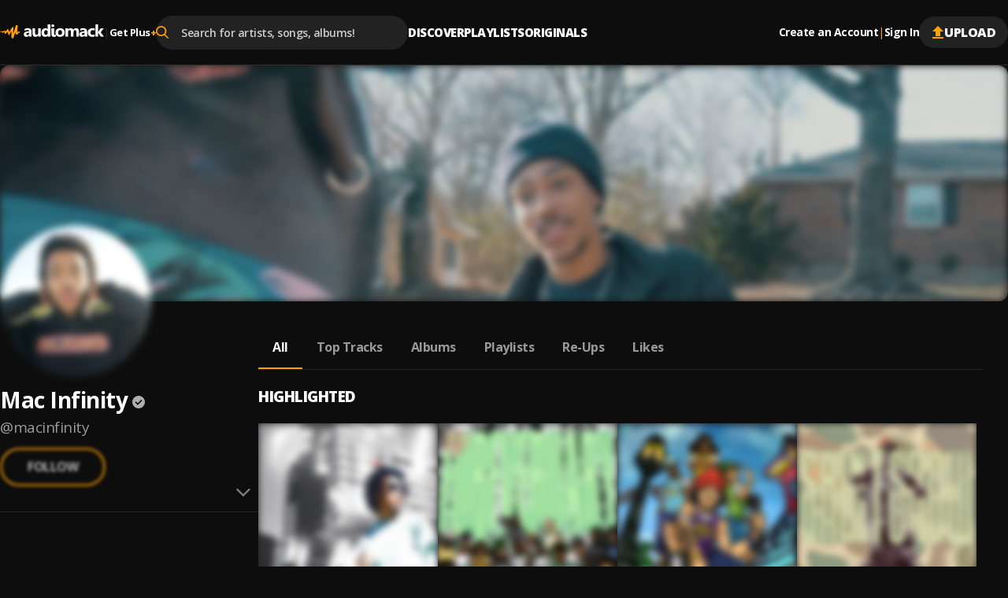

--- FILE ---
content_type: text/html; charset=utf-8
request_url: https://audiomack.com/macinfinity
body_size: 86278
content:
<!DOCTYPE html><html lang="en"><head><meta charSet="utf-8"/><meta name="viewport" content="width=device-width, initial-scale=1, maximum-scale=1, user-scalable=no"/><link rel="preload" href="https://i.audiomack.com/asapmac/30da0fb02c63a06420f10bc3a61b7c87d30dd59ec26d0ec3c840848617ccba50.jpeg?width=2880" as="image" fetchPriority="high"/><link rel="preload" href="https://i.audiomack.com/asapmac/bfd08239ff72800b541bc0f904cdc8568bfd3613658162bc42fa5286094a7911.jpeg?width=400" as="image" fetchPriority="high"/><link rel="stylesheet" href="/_next/static/css/c7ac709f7f89982e.css" data-precedence="next"/><link rel="stylesheet" href="/_next/static/css/e0f68f5c6626213c.css" data-precedence="next"/><link rel="stylesheet" href="/_next/static/css/f66467210ec2ac6d.css" data-precedence="next"/><link rel="stylesheet" href="/_next/static/css/4c67f9253c81e33d.css" data-precedence="next"/><link rel="stylesheet" href="/_next/static/css/05b88479b8135dc3.css" data-precedence="next"/><link rel="stylesheet" href="/_next/static/css/10674ac866305e70.css" data-precedence="next"/><link rel="stylesheet" href="/_next/static/css/f002e9d99b09e891.css" data-precedence="next"/><link rel="stylesheet" href="/_next/static/css/0c3d5141a1e65525.css" data-precedence="next"/><link rel="stylesheet" href="/_next/static/css/c63ed5f5d3a81f7d.css" data-precedence="next"/><link rel="stylesheet" href="/_next/static/css/2ffe5c86ef403dc5.css" data-precedence="next"/><link rel="stylesheet" href="/_next/static/css/22c0b906bb71b673.css" data-precedence="next"/><link rel="stylesheet" href="/_next/static/css/8988477952e75a94.css" data-precedence="next"/><link rel="stylesheet" href="/_next/static/css/74d165e6812d4919.css" data-precedence="next"/><link rel="stylesheet" href="/_next/static/css/b4d16defa89af65a.css" data-precedence="next"/><link rel="stylesheet" href="/_next/static/css/4739ce71b3b8a799.css" data-precedence="next"/><link rel="stylesheet" href="/_next/static/css/297bb41525b696d9.css" data-precedence="next"/><link rel="stylesheet" href="/_next/static/css/873144f653560dc8.css" data-precedence="next"/><link rel="stylesheet" href="/_next/static/css/f6d244f3417a7f91.css" data-precedence="next"/><link rel="stylesheet" href="/_next/static/css/6e596e4ea397f974.css" data-precedence="next"/><link rel="stylesheet" href="/_next/static/css/c82ac750bb57753e.css" data-precedence="next"/><link rel="stylesheet" href="/_next/static/css/57bdabe442c572fb.css" data-precedence="next"/><link rel="preload" as="script" fetchPriority="low" href="/_next/static/chunks/webpack-c0edb21f0dd45f23.js"/><script src="/_next/static/chunks/4bd1b696-182b6b13bdad92e3.js" async=""></script><script src="/_next/static/chunks/1255-3fcee0eccbc1e64f.js" async=""></script><script src="/_next/static/chunks/main-app-234525b5e3ddebfb.js" async=""></script><script src="/_next/static/chunks/app/error-7ba2ac7b72c9a4f9.js" async=""></script><script src="/_next/static/chunks/app/global-error-9f4fd9905ef8c15c.js" async=""></script><script src="/_next/static/chunks/c16f53c3-902675a3f197e8a2.js" async=""></script><script src="/_next/static/chunks/2619-04bc32f026a0d946.js" async=""></script><script src="/_next/static/chunks/8717-f7fc09f39612eae3.js" async=""></script><script src="/_next/static/chunks/8734-5aed849029f8b4d8.js" async=""></script><script src="/_next/static/chunks/4283-6617fe6938858298.js" async=""></script><script src="/_next/static/chunks/5239-fd1f2ddd6bc959f1.js" async=""></script><script src="/_next/static/chunks/740-72fdce398c36209d.js" async=""></script><script src="/_next/static/chunks/8984-2df0f34655854a2a.js" async=""></script><script src="/_next/static/chunks/5842-e3a2a6e8fb9e6350.js" async=""></script><script src="/_next/static/chunks/8595-1b0833e4041a0b35.js" async=""></script><script src="/_next/static/chunks/2085-0bb40802931819a3.js" async=""></script><script src="/_next/static/chunks/5298-b22562e0ed0af2b5.js" async=""></script><script src="/_next/static/chunks/963-44a495e17c64a7fd.js" async=""></script><script src="/_next/static/chunks/401-c3d6efc7d79c36f5.js" async=""></script><script src="/_next/static/chunks/8087-09e3c9ec07ac5007.js" async=""></script><script src="/_next/static/chunks/8098-ec5b3eb2540fd1ad.js" async=""></script><script src="/_next/static/chunks/app/%5Blocale%5D/(main)/layout-b563600282a7e914.js" async=""></script><script src="/_next/static/chunks/1330-96fd13598c0acd73.js" async=""></script><script src="/_next/static/chunks/6680-593e20390cad5609.js" async=""></script><script src="/_next/static/chunks/6147-c6b3793218ec6684.js" async=""></script><script src="/_next/static/chunks/5719-0ba304b6b3892f9c.js" async=""></script><script src="/_next/static/chunks/2188-8483f21fa87db644.js" async=""></script><script src="/_next/static/chunks/9505-b98e0045d489105b.js" async=""></script><script src="/_next/static/chunks/app/%5Blocale%5D/layout-5dfb2d5dd28752a0.js" async=""></script><script src="/_next/static/chunks/1438-ff5476fb383b56b9.js" async=""></script><script src="/_next/static/chunks/561-1c37891bbd2ab8c6.js" async=""></script><script src="/_next/static/chunks/4828-ee3cf5c5d6cf44db.js" async=""></script><script src="/_next/static/chunks/app/%5Blocale%5D/(main)/%5Bartist%5D/(other)/page-8e2be64e6af902de.js" async=""></script><script id="am-labs::24912" nonce="k4A1zcrQiM" defer="" async="" src="https://securepubads.g.doubleclick.net/tag/js/gpt.js"></script><script src="/_next/static/chunks/app/%5Blocale%5D/(main)/(no-sidebar)/(auth)/layout-1de33abd245da714.js" async=""></script><script src="/_next/static/chunks/117-d21b7d8a2d47612c.js" async=""></script><script src="/_next/static/chunks/8986-efc26294e020cf5b.js" async=""></script><script src="/_next/static/chunks/app/%5Blocale%5D/(main)/%5Bartist%5D/(other)/layout-cb82bc250280e81c.js" async=""></script><link rel="preload" href="/_next/static/chunks/5924.6a59e0898935c0cb.js" as="script" fetchPriority="low"/><meta name="next-size-adjust" content=""/><title>Mac Infinity - Listen Free on Audiomack</title><meta name="description" content="Stream new music from Mac Infinity for free on Audiomack, including the latest songs, albums, mixtapes and playlists."/><link rel="manifest" href="/manifest.json"/><meta name="robots" content="index, follow"/><meta name="google-adsense-account" content="ca-pub-3858157454086512"/><meta name="google-play-app" content="app-id=com.audiomack"/><meta name="android-app" content="android-app://com.audiomack/audiomack/"/><meta name="apple-itunes-app" content="app-id=921765888"/><meta name="ios-app" content="ios-app://921765888/audiomack/"/><link rel="canonical" href="https://audiomack.com/macinfinity"/><meta property="fb:app_id" content="915618071782957"/><meta name="mobile-web-app-capable" content="yes"/><meta name="apple-mobile-web-app-title" content="Audiomack"/><meta name="apple-mobile-web-app-status-bar-style" content="default"/><meta property="og:title" content="Mac Infinity - Listen Free on Audiomack"/><meta property="og:description" content="Stream new music from Mac Infinity for free on Audiomack, including the latest songs, albums, mixtapes and playlists."/><meta property="og:url" content="https://audiomack.com/macinfinity"/><meta property="og:site_name" content="Audiomack"/><meta property="og:locale" content="en_IE"/><meta property="og:image" content="https://i.audiomack.com/asapmac/bfd08239ff72800b541bc0f904cdc8568bfd3613658162bc42fa5286094a7911.jpeg?width=1200"/><meta property="og:image:alt" content="Mac Infinity - Listen Free on Audiomack"/><meta property="og:image:width" content="1200"/><meta property="og:type" content="profile"/><meta property="profile:first_name" content="Mac Infinity"/><meta property="profile:username" content="macinfinity"/><meta name="twitter:card" content="summary_large_image"/><meta name="twitter:site" content="@audiomack"/><meta name="twitter:creator" content="@_macinfinity_"/><meta name="twitter:title" content="Mac Infinity - Listen Free on Audiomack"/><meta name="twitter:description" content="Stream new music from Mac Infinity for free on Audiomack, including the latest songs, albums, mixtapes and playlists."/><meta name="twitter:image" content="https://i.audiomack.com/asapmac/bfd08239ff72800b541bc0f904cdc8568bfd3613658162bc42fa5286094a7911.jpeg?width=1000&amp;height=1000"/><meta name="twitter:image:alt" content="Mac Infinity - Listen Free on Audiomack"/><meta name="twitter:image:width" content="1000"/><meta name="twitter:image:height" content="1000"/><meta property="al:ios:app_store_id" content="921765888"/><meta property="al:ios:app_name" content="Audiomack"/><meta property="al:ios:url" content="audiomack://macinfinity"/><meta property="al:android:package" content="com.audiomack"/><meta property="al:android:app_name" content="Audiomack"/><meta property="al:android:url" content="audiomack://macinfinity"/><meta property="al:web:should_fallback" content="true"/><meta property="al:web:url" content="https://audiomack.com/macinfinity"/><link rel="alternate" href="ios-app://921765888/audiomack/macinfinity"/><link rel="alternate" href="android-app://com.audiomack/audiomack/macinfinity"/><script src="/_next/static/chunks/polyfills-42372ed130431b0a.js" noModule=""></script></head><body class="__variable_4d0e85"><div hidden=""><!--$--><!--/$--></div><div class="rootLayout"><!--$--><!--/$--><div class="Header-container"><header class="Header"><button type="button" class="IconButton plain HeaderMobileMenu-btnMenu" data-testid="header-menu-btn" aria-label="Menu"><svg xmlns="http://www.w3.org/2000/svg" width="16" fill="none" viewBox="0 0 16 12" class="Icon fill " style="fill:var(--color-white)" alt="Menu"><path fill="#666" d="M0 12h16v-2H0zm0-5h16V5H0zm0-7v2h16V0z"></path></svg></button><div class="HeaderMobile"><a class="HeaderMobile-logoLink" aria-label="Go home" href="/"><svg xmlns="http://www.w3.org/2000/svg" width="117" fill="none" viewBox="0 0 132 18" class="Icon  " alt="Audiomack - Music Platform Empowering Artists"><path fill="#fff" fill-rule="evenodd" d="M48.417 15.589h3.336V5.059h-3.336v6.026q.002 1.05-.538 1.66-.54.612-1.438.612-1.821-.001-1.821-2.23V5.059h-3.336v6.357c0 2.952 1.254 4.43 3.77 4.43q2.073 0 3.312-1.86h.051zm-11.49 0h3.165V9.295q-.001-4.492-4.636-4.493-.999-.002-2.209.267c-.809.179-1.445.382-1.911.618v2.446q1.746-1.12 3.683-1.12 1.93 0 1.93 1.727l-2.946.38q-3.736.473-3.736 3.537c0 .966.3 1.742.903 2.32q.903.869 2.486.868 2.136 0 3.227-1.77h.043zm.02-4.988v.709q-.001.97-.592 1.6c-.398.422-.907.632-1.536.632q-.677-.002-1.077-.354a1.17 1.17 0 0 1-.394-.91q0-1.226 1.63-1.431zm23.597 4.988h3.347V0h-3.347v6.262h-.04q-.827-1.462-2.922-1.46-2.212 0-3.578 1.572-1.365 1.575-1.366 4.184-.001 2.503 1.24 3.893 1.236 1.395 3.27 1.394 2.212 0 3.357-1.706h.04zm.065-5.915v.793q0 1.306-.64 2.1-.64.79-1.658.79-1.067 0-1.672-.752-.603-.746-.604-2.138.001-1.479.625-2.33.625-.847 1.738-.846.982-.001 1.597.677.613.68.614 1.706m5.046-6.77q.54.488 1.387.487c.57 0 1.037-.158 1.39-.47q.538-.474.536-1.215.001-.73-.535-1.193Q67.9.049 67.042.049q-.846 0-1.387.464c-.362.309-.539.705-.539 1.193 0 .474.177.87.539 1.197m3.335 10.13c-.22-.228-.33-.569-.33-1.015v-6.96h-3.323v7.68q0 .72.213 1.298.211.575.595.98.392.41.933.624.547.215 1.215.214c.483 0 .954-.03 1.401-.098q.672-.095 1.276-.249v-2.285l-.028.005q-.263.052-.524.097a3 3 0 0 1-.55.053q-.548-.001-.878-.344m3.007 1.337q1.55 1.474 4.26 1.474 2.753 0 4.336-1.52 1.583-1.523 1.582-4.145-.001-2.429-1.535-3.904-1.534-1.474-4.235-1.474-2.741 0-4.35 1.474-1.61 1.476-1.609 4.09c0 1.684.517 3.022 1.55 4.005M74.5 8.08q.655-.79 1.842-.79 2.423-.001 2.424 2.952-.001 3.112-2.402 3.113-2.521 0-2.522-3.032 0-1.45.658-2.243m22.436 7.508h3.335v-6.55q0-4.238-3.534-4.237-2.402 0-3.641 1.962-.848-1.963-3.144-1.962-1.112 0-2.05.53c-.625.35-1.109.81-1.456 1.372h-.043V5.058h-3.343v10.53h3.343v-5.85q.001-1.133.517-1.791.511-.657 1.37-.656c1.133 0 1.704.744 1.704 2.229v6.069h3.343V9.695q0-1.027.52-1.717.52-.689 1.344-.687 1.736 0 1.735 2.292zm13.717 0h-3.166v-1.513h-.043q-1.09 1.769-3.226 1.769-1.582 0-2.486-.867-.905-.871-.904-2.32.001-3.065 3.736-3.539l2.945-.379q0-1.727-1.929-1.727-1.936 0-3.682 1.12V5.687q.697-.353 1.911-.618a10.3 10.3 0 0 1 2.208-.267q4.636.001 4.636 4.493zm-3.144-4.28v-.708l-1.969.245q-1.63.207-1.63 1.433 0 .555.395.909.4.353 1.076.354.942 0 1.536-.632.59-.63.592-1.6m12.72 3.9q-1.133.637-3.27.636-2.498.002-4.043-1.47-1.546-1.469-1.547-3.796c0-1.79.553-3.197 1.655-4.23q1.659-1.547 4.434-1.547 1.914.001 2.771.491v2.759a3.87 3.87 0 0 0-2.337-.761c-.962 0-1.72.27-2.284.817q-.842.816-.842 2.257c0 .93.271 1.664.806 2.194.534.534 1.275.797 2.211.797q1.25.001 2.446-.761zm7.755.38H132l-4.163-5.585 3.884-4.946h-3.967l-3.23 4.866h-.044V0h-3.342v15.589h3.342v-5.224h.044z" clip-rule="evenodd"></path><path fill="url(#logo_svg__a)" fill-rule="evenodd" d="M.344 8.781s.562-.092.794.15.08.743-.228.752c-.308.008-.592.065-.794-.15a.46.46 0 0 1 .228-.752m6.103 3.42c-.054.006-.111-.019-.17-.06-.403-.563-.549-2.485-.734-2.6-.192-.119-.887 1.065-2.269.938-.578-.053-1.166-.428-1.512-.687.032-.437.037-1.457.898-1.126.523.202 1.419.755 2.205-.239.87-1.098 1.35-.78 1.637-.54.288.238.096 1.48.525 1.133s2.161-2.503 2.161-2.503 1.34-1.353 1.546.07c.206 1.422 1.08 2.999 1.312 2.954s2.929-5.532 3.315-5.886 1.687-.307 1.625.601-.194 6.552-.194 6.552-.153 1.59.096.74c.103-.352.214-.67.352-1.04.666-2.134 1.8-5.777 2.365-7.655.13-.449.241-.834.328-1.13V1.72c.034-.137.068-.246.102-.343.047-.16.079-.264.088-.292.026-.07.096-.124.196-.163.1-.063.207-.066.329-.07.313-.028.716.013 1.079.117.106.004.22.038.33.116l.015.01.008.005c.022.016.059.047.102.098q0 .003.004.005a1 1 0 0 1 .053.077c.203.297.327.845.202 1.817-.31 2.426-.551 7.416-.551 7.416s-.048.239.451-.812c.018-.037.04-.068.06-.102a.4.4 0 0 0 .095-.088c.309-.369 1.139-.585 1.714-.58.243.029.446.09.567.167.227.346.093 1.622.093 1.622-.479.044-1.391.302-1.715.35-.323.048-.814 2.15-1.497 1.935s-2.206-1.17-2.206-1.302c0-.115.12-1.511.151-1.871l.006-.071.002-.015c.021-.283.002-.407-.13-.124-.112.244-.602 1.803-1.149 3.501-.058.149-1.09 3.278-1.227 3.66-.161.442-.297.781-.391.956-.143.194-.336.316-.605.234-.671-.203-1.521-1.13-1.529-1.36-.016-1.3.063-8.282-.251-7.7-.323.596-2.834 4.737-2.834 4.737-.042.007-.073.006-.11.009-.178-.02-.453-.077-.53-.248q-.007-.014-.013-.03l-.014-.041c-.034-.114-.048-.238-.078-.34-.112-.378-.292-.922-.48-1.475-.29-.943-.587-1.908-.636-2.014-.096-.209-.236-.12-.361 0-.56.475-1.75 2.575-2.826 2.69" clip-rule="evenodd"></path><defs><linearGradient id="logo_svg__a" x1="-11.27" x2="5.768" y1="9.037" y2="31.677" gradientUnits="userSpaceOnUse"><stop stop-color="#FFBE00"></stop><stop offset="1" stop-color="#E85E0A"></stop></linearGradient></defs></svg></a><button type="button" class="IconButton plain HeaderMobile-btnSearch" data-testid="header-search-btn" aria-label="Search"><svg xmlns="http://www.w3.org/2000/svg" width="18" fill="none" viewBox="0 0 22 22" class="Icon fill " style="fill:var(--color-white)"><path fill="#fff" fill-rule="evenodd" d="m21.665 20.037-5.422-5.443A8.68 8.68 0 0 0 18.4 8.882C18.401 3.984 14.274 0 9.2 0 4.127 0 0 3.984 0 8.882c0 4.899 4.127 8.883 9.2 8.883a9.3 9.3 0 0 0 5.271-1.608l5.465 5.487c.229.23.535.356.866.356.31 0 .605-.115.83-.324a1.13 1.13 0 0 0 .033-1.639M9.199 2.317C12.95 2.318 16 5.264 16 8.883s-3.05 6.565-6.8 6.565-6.8-2.945-6.8-6.565c0-3.619 3.051-6.564 6.8-6.564" clip-rule="evenodd"></path></svg></button><button type="button" class="IconButton plain" aria-label="user avatar"><svg width="32" height="32" class="Icon fill " viewBox="0 0 24 24" style="fill:var(--color-white)"><path d="M12 0C5.376 0 0 5.376 0 12s5.376 12 12 12 12-5.376 12-12S18.624 0 12 0m0 3.6c1.992 0 3.6 1.608 3.6 3.6s-1.608 3.6-3.6 3.6a3.595 3.595 0 0 1-3.6-3.6c0-1.992 1.608-3.6 3.6-3.6m0 17.04a8.64 8.64 0 0 1-7.2-3.864c.036-2.388 4.8-3.696 7.2-3.696 2.388 0 7.164 1.308 7.2 3.696A8.64 8.64 0 0 1 12 20.64"></path></svg></button></div><div class="HeaderLogo"><a data-testid="header-logo" class="HeaderLogo-logoLink" aria-label="Go home" href="/"><svg xmlns="http://www.w3.org/2000/svg" width="132" fill="none" viewBox="0 0 132 18" class="Icon  " alt="Audiomack - Music Platform Empowering Artists"><path fill="#fff" fill-rule="evenodd" d="M48.417 15.589h3.336V5.059h-3.336v6.026q.002 1.05-.538 1.66-.54.612-1.438.612-1.821-.001-1.821-2.23V5.059h-3.336v6.357c0 2.952 1.254 4.43 3.77 4.43q2.073 0 3.312-1.86h.051zm-11.49 0h3.165V9.295q-.001-4.492-4.636-4.493-.999-.002-2.209.267c-.809.179-1.445.382-1.911.618v2.446q1.746-1.12 3.683-1.12 1.93 0 1.93 1.727l-2.946.38q-3.736.473-3.736 3.537c0 .966.3 1.742.903 2.32q.903.869 2.486.868 2.136 0 3.227-1.77h.043zm.02-4.988v.709q-.001.97-.592 1.6c-.398.422-.907.632-1.536.632q-.677-.002-1.077-.354a1.17 1.17 0 0 1-.394-.91q0-1.226 1.63-1.431zm23.597 4.988h3.347V0h-3.347v6.262h-.04q-.827-1.462-2.922-1.46-2.212 0-3.578 1.572-1.365 1.575-1.366 4.184-.001 2.503 1.24 3.893 1.236 1.395 3.27 1.394 2.212 0 3.357-1.706h.04zm.065-5.915v.793q0 1.306-.64 2.1-.64.79-1.658.79-1.067 0-1.672-.752-.603-.746-.604-2.138.001-1.479.625-2.33.625-.847 1.738-.846.982-.001 1.597.677.613.68.614 1.706m5.046-6.77q.54.488 1.387.487c.57 0 1.037-.158 1.39-.47q.538-.474.536-1.215.001-.73-.535-1.193Q67.9.049 67.042.049q-.846 0-1.387.464c-.362.309-.539.705-.539 1.193 0 .474.177.87.539 1.197m3.335 10.13c-.22-.228-.33-.569-.33-1.015v-6.96h-3.323v7.68q0 .72.213 1.298.211.575.595.98.392.41.933.624.547.215 1.215.214c.483 0 .954-.03 1.401-.098q.672-.095 1.276-.249v-2.285l-.028.005q-.263.052-.524.097a3 3 0 0 1-.55.053q-.548-.001-.878-.344m3.007 1.337q1.55 1.474 4.26 1.474 2.753 0 4.336-1.52 1.583-1.523 1.582-4.145-.001-2.429-1.535-3.904-1.534-1.474-4.235-1.474-2.741 0-4.35 1.474-1.61 1.476-1.609 4.09c0 1.684.517 3.022 1.55 4.005M74.5 8.08q.655-.79 1.842-.79 2.423-.001 2.424 2.952-.001 3.112-2.402 3.113-2.521 0-2.522-3.032 0-1.45.658-2.243m22.436 7.508h3.335v-6.55q0-4.238-3.534-4.237-2.402 0-3.641 1.962-.848-1.963-3.144-1.962-1.112 0-2.05.53c-.625.35-1.109.81-1.456 1.372h-.043V5.058h-3.343v10.53h3.343v-5.85q.001-1.133.517-1.791.511-.657 1.37-.656c1.133 0 1.704.744 1.704 2.229v6.069h3.343V9.695q0-1.027.52-1.717.52-.689 1.344-.687 1.736 0 1.735 2.292zm13.717 0h-3.166v-1.513h-.043q-1.09 1.769-3.226 1.769-1.582 0-2.486-.867-.905-.871-.904-2.32.001-3.065 3.736-3.539l2.945-.379q0-1.727-1.929-1.727-1.936 0-3.682 1.12V5.687q.697-.353 1.911-.618a10.3 10.3 0 0 1 2.208-.267q4.636.001 4.636 4.493zm-3.144-4.28v-.708l-1.969.245q-1.63.207-1.63 1.433 0 .555.395.909.4.353 1.076.354.942 0 1.536-.632.59-.63.592-1.6m12.72 3.9q-1.133.637-3.27.636-2.498.002-4.043-1.47-1.546-1.469-1.547-3.796c0-1.79.553-3.197 1.655-4.23q1.659-1.547 4.434-1.547 1.914.001 2.771.491v2.759a3.87 3.87 0 0 0-2.337-.761c-.962 0-1.72.27-2.284.817q-.842.816-.842 2.257c0 .93.271 1.664.806 2.194.534.534 1.275.797 2.211.797q1.25.001 2.446-.761zm7.755.38H132l-4.163-5.585 3.884-4.946h-3.967l-3.23 4.866h-.044V0h-3.342v15.589h3.342v-5.224h.044z" clip-rule="evenodd"></path><path fill="url(#logo_svg__a)" fill-rule="evenodd" d="M.344 8.781s.562-.092.794.15.08.743-.228.752c-.308.008-.592.065-.794-.15a.46.46 0 0 1 .228-.752m6.103 3.42c-.054.006-.111-.019-.17-.06-.403-.563-.549-2.485-.734-2.6-.192-.119-.887 1.065-2.269.938-.578-.053-1.166-.428-1.512-.687.032-.437.037-1.457.898-1.126.523.202 1.419.755 2.205-.239.87-1.098 1.35-.78 1.637-.54.288.238.096 1.48.525 1.133s2.161-2.503 2.161-2.503 1.34-1.353 1.546.07c.206 1.422 1.08 2.999 1.312 2.954s2.929-5.532 3.315-5.886 1.687-.307 1.625.601-.194 6.552-.194 6.552-.153 1.59.096.74c.103-.352.214-.67.352-1.04.666-2.134 1.8-5.777 2.365-7.655.13-.449.241-.834.328-1.13V1.72c.034-.137.068-.246.102-.343.047-.16.079-.264.088-.292.026-.07.096-.124.196-.163.1-.063.207-.066.329-.07.313-.028.716.013 1.079.117.106.004.22.038.33.116l.015.01.008.005c.022.016.059.047.102.098q0 .003.004.005a1 1 0 0 1 .053.077c.203.297.327.845.202 1.817-.31 2.426-.551 7.416-.551 7.416s-.048.239.451-.812c.018-.037.04-.068.06-.102a.4.4 0 0 0 .095-.088c.309-.369 1.139-.585 1.714-.58.243.029.446.09.567.167.227.346.093 1.622.093 1.622-.479.044-1.391.302-1.715.35-.323.048-.814 2.15-1.497 1.935s-2.206-1.17-2.206-1.302c0-.115.12-1.511.151-1.871l.006-.071.002-.015c.021-.283.002-.407-.13-.124-.112.244-.602 1.803-1.149 3.501-.058.149-1.09 3.278-1.227 3.66-.161.442-.297.781-.391.956-.143.194-.336.316-.605.234-.671-.203-1.521-1.13-1.529-1.36-.016-1.3.063-8.282-.251-7.7-.323.596-2.834 4.737-2.834 4.737-.042.007-.073.006-.11.009-.178-.02-.453-.077-.53-.248q-.007-.014-.013-.03l-.014-.041c-.034-.114-.048-.238-.078-.34-.112-.378-.292-.922-.48-1.475-.29-.943-.587-1.908-.636-2.014-.096-.209-.236-.12-.361 0-.56.475-1.75 2.575-2.826 2.69" clip-rule="evenodd"></path><defs><linearGradient id="logo_svg__a" x1="-11.27" x2="5.768" y1="9.037" y2="31.677" gradientUnits="userSpaceOnUse"><stop stop-color="#FFBE00"></stop><stop offset="1" stop-color="#E85E0A"></stop></linearGradient></defs></svg></a><div class="HeaderGetPlus" data-testid="header-plus"><div class="HeaderGetPlus-divider">|</div><a class="HeaderGetPlus-link" href="/plus">Get Plus<!-- --> <div class="HeaderGetPlus-link-sign">+</div></a></div></div><!--$?--><template id="B:0"></template><!--/$--><nav class="HeaderNavigation"><div class="DropDown"><span class="DropDown-title" style="padding-bottom:10px"><a class="HeaderNavigation-link  false " href="/">Discover</a></span><div class="DropDown-content  undefined" style="top:calc(100% + 10px)"><a class="HeaderNavigation-subLink " target="_self" href="/trending-now/songs">Trending Songs</a><a class="HeaderNavigation-subLink " target="_self" href="/trending-now/albums">Trending Albums</a><a class="HeaderNavigation-subLink " target="_self" href="/top/songs">Top Songs</a><a class="HeaderNavigation-subLink " target="_self" href="/top/albums">Top Albums</a><a class="HeaderNavigation-subLink " target="_self" href="/recent">Recently Added</a><a class="HeaderNavigation-subLink " target="_self" href="/artists/for-you">Accounts For You</a></div></div><div class="DropDown"><span class="DropDown-title" style="padding-bottom:10px"><a class="HeaderNavigation-link  false " href="/playlists">Playlists</a></span></div><div class="DropDown"><span class="DropDown-title" style="padding-bottom:10px"><a class="HeaderNavigation-link  false " href="/world">Originals</a></span><div class="DropDown-content  undefined" style="top:calc(100% + 10px)"><a class="HeaderNavigation-subLink " target="_self" href="/world">Audiomack World</a><a class="HeaderNavigation-subLink " target="_blank" href="https://guide.audiomack.com">Artist Guide<svg xmlns="http://www.w3.org/2000/svg" width="12" height="12" fill="none" viewBox="0 0 16 16" class="Icon fill " style="fill:var(--color-white)"><path fill="#999" d="M14.222 14.222H1.778V1.778H8V0H1.778C.79 0 0 .8 0 1.778v12.444C0 15.2.791 16 1.778 16h12.444C15.2 16 16 15.2 16 14.222V8h-1.778zM9.778 0v1.778h3.19l-8.737 8.738 1.253 1.253 8.738-8.738v3.191H16V0z"></path></svg></a><a class="HeaderNavigation-subLink " target="_blank" href="https://audiomack.studio/">Audiomack Studios<svg xmlns="http://www.w3.org/2000/svg" width="12" height="12" fill="none" viewBox="0 0 16 16" class="Icon fill " style="fill:var(--color-white)"><path fill="#999" d="M14.222 14.222H1.778V1.778H8V0H1.778C.79 0 0 .8 0 1.778v12.444C0 15.2.791 16 1.778 16h12.444C15.2 16 16 15.2 16 14.222V8h-1.778zM9.778 0v1.778h3.19l-8.737 8.738 1.253 1.253 8.738-8.738v3.191H16V0z"></path></svg></a></div></div></nav><div class="Header-actions"><div class="HeaderAuth"><button type="button" class="IconButton small plain HeaderAuth-link">Create an Account</button><div class="HeaderAuth-divider">|</div><button type="button" class="IconButton small plain HeaderAuth-link">Sign In</button></div><a class="Button small filledDark Header-uploadBtn" target="_blank" href="https://creators.audiomack.com/upload"><svg xmlns="http://www.w3.org/2000/svg" width="16" height="16" fill="none" viewBox="0 0 14 16" class="Icon fill " style="fill:var(--color-orange)"><path fill="#fff" fill-rule="evenodd" d="M4 6.938H0L7 0l7 6.938h-4v5.947H4zM0 16v-1.982h14V16z" clip-rule="evenodd"></path></svg>Upload</a></div></header></div><div id="ArtistLayout-cover"><div class="ArtistHero"><picture style="overflow:hidden" class="Img-block Img-animateBg  "><source srcSet="https://i.audiomack.com/asapmac/30da0fb02c63a06420f10bc3a61b7c87d30dd59ec26d0ec3c840848617ccba50.jpeg?width=2880" width="1440" height="300" media="(min-width: 768px)"/><source srcSet="https://i.audiomack.com/asapmac/30da0fb02c63a06420f10bc3a61b7c87d30dd59ec26d0ec3c840848617ccba50.jpeg?width=1534" width="767" height="160" media="(max-width: 767px)"/><img alt="Mac Infinity artist cover image" fetchPriority="high" loading="eager" width="1440" height="300" decoding="async" data-nimg="1" class="Img ArtistHero-img" style="color:transparent;filter:blur(5px);transition:filter 0.3s ease-out" src="https://i.audiomack.com/asapmac/30da0fb02c63a06420f10bc3a61b7c87d30dd59ec26d0ec3c840848617ccba50.jpeg?width=2880"/></picture></div><div class="ArtistLayout"><aside class="ArtistSidebar ArtistLayout-sidebar"><div class="ArtistSidebar-container mainInfo"><div class="ArtistAvatar-container ArtistSidebar-avatar "><picture style="overflow:hidden" class="Img-block Img-animateBg  "><source srcSet="https://i.audiomack.com/asapmac/bfd08239ff72800b541bc0f904cdc8568bfd3613658162bc42fa5286094a7911.jpeg?width=384" width="192" height="192" media="(min-width: 992px)"/><source srcSet="https://i.audiomack.com/asapmac/bfd08239ff72800b541bc0f904cdc8568bfd3613658162bc42fa5286094a7911.jpeg?width=260" width="130" height="130" media="(min-width: 768px)"/><source srcSet="https://i.audiomack.com/asapmac/bfd08239ff72800b541bc0f904cdc8568bfd3613658162bc42fa5286094a7911.jpeg?width=150" width="75" height="75" media="(max-width: 767px)"/><img alt="Mac Infinity Avatar" fetchPriority="high" loading="eager" width="192" height="192" decoding="async" data-nimg="1" class="Img ArtistAvatar" style="color:transparent;filter:blur(5px);transition:filter 0.3s ease-out" src="https://i.audiomack.com/asapmac/bfd08239ff72800b541bc0f904cdc8568bfd3613658162bc42fa5286094a7911.jpeg?width=400"/></picture></div><h2 class="ArtistSidebar-name"><a class="ArtistSidebar-name-link" href="/macinfinity">Mac Infinity</a><svg xmlns="http://www.w3.org/2000/svg" width="16" height="16" fill="none" viewBox="0 0 24 24" class="Icon  VerificationMark authenticated ArtistSidebar-name-icon" data-testid="VerificationMark" data-verified-type="Authenticated Artist"><circle cx="12" cy="12" r="12" fill="#000"></circle><path fill="#FFA200" d="m10.298 17.539 8.48-8.481L17.193 7.5l-6.894 6.894-3.49-3.49L5.25 12.46zM11.987 24a11.5 11.5 0 0 1-4.645-.953A12.3 12.3 0 0 1 3.53 20.47a12.2 12.2 0 0 1-2.577-3.816A11.55 11.55 0 0 1 0 12q0-2.49.954-4.677A12.3 12.3 0 0 1 3.541 3.5 12 12 0 0 1 7.355.934 11.6 11.6 0 0 1 11.987 0q2.49 0 4.688.934A11.9 11.9 0 0 1 20.5 3.502a12.1 12.1 0 0 1 2.564 3.826Q24 9.521 24 12.016q0 2.465-.934 4.638a12.1 12.1 0 0 1-2.567 3.805 12.3 12.3 0 0 1-3.826 2.587Q14.48 24 11.987 24"></path></svg></h2><a class="ArtistSidebar-slug" href="/macinfinity">@<!-- -->macinfinity</a><button class="FollowArtist  ArtistSidebar-follow loading" data-testid="FollowArtist">Follow</button><div class="ArtistSidebar-buttonsWrap"><button class="FollowArtist  ArtistSidebar-follow desktop-only loading" data-testid="FollowArtist">Follow</button></div></div><div class="ArtistSidebarMobile"><button class="ArtistSidebarMobile-btn"><svg xmlns="http://www.w3.org/2000/svg" width="18" height="18" fill="none" viewBox="0 0 17 10" class="Icon fill ArtistSidebarMobile-icon" style="fill:#808080"><path fill="#fff" fill-rule="evenodd" d="m8.485 9.97 2.118-2.117 6.368-6.368L15.323.048l-6.838 6.85L1.54.047 0 1.485l6.367 6.368z" clip-rule="evenodd"></path></svg></button><div class="AccordionItem "><div class="ArtistSidebar-container"></div><div class="ArtistSidebar-container stats"><div class="SidebarStats ArtistSidebar-stats-item"><span class="SidebarStats-value">20</span><span class="SidebarStats-title">Followers</span></div><div class="SidebarStats ArtistSidebar-stats-item"><span class="SidebarStats-value">2.38K</span><span class="SidebarStats-title">Total Account Plays</span></div><div class="SidebarStats ArtistSidebar-stats-item"><span class="SidebarStats-value">674</span><span class="SidebarStats-title">Monthly Listeners</span></div></div><div class="ArtistSidebar-container"><p class="ArtistSidebar-about"><span class="ArtistSidebar-about-title">Member Since:</span><span class="ArtistSidebar-about-value"> <!-- -->Feb 20, 2014<!-- --> </span></p></div><div class="ArtistSidebar-container socials"><div class="ArtistSocials"><a class="twitter" target="_blank" href="https://x.com/_macinfinity_"><svg xmlns="http://www.w3.org/2000/svg" height="16" fill="none" viewBox="0 0 25 24" class="Icon  "><path fill="#fff" d="M18.94 2.25h3.307l-7.227 8.26 8.502 11.24h-6.658l-5.214-6.817-5.966 6.817h-3.31l7.73-8.835L1.95 2.25h6.825l4.713 6.231 5.45-6.231zm-1.162 17.52h1.833L7.78 4.126H5.812z"></path></svg></a><a class="instagram" target="_blank" href="https://www.instagram.com/_macinfinity_"><svg xmlns="http://www.w3.org/2000/svg" height="16" fill="none" viewBox="0 0 16 16" class="Icon  "><path fill="#fff" fill-rule="evenodd" d="M4.702.048C5.555.01 5.827 0 8 0s2.445.01 3.298.048c.852.039 1.433.174 1.942.372.526.204.973.478 1.417.923.445.444.719.89.923 1.417.198.509.333 1.09.372 1.942C15.99 5.555 16 5.827 16 8s-.01 2.445-.048 3.298c-.039.852-.174 1.433-.372 1.942a3.9 3.9 0 0 1-.923 1.417c-.444.445-.89.719-1.417.923-.509.198-1.09.333-1.942.372C10.445 15.99 10.173 16 8 16s-2.445-.01-3.298-.048c-.852-.039-1.433-.174-1.942-.372a3.9 3.9 0 0 1-1.417-.923A3.9 3.9 0 0 1 .42 13.24c-.198-.509-.333-1.09-.372-1.942C.01 10.445 0 10.173 0 8s.01-2.445.048-3.298C.087 3.85.222 3.269.42 2.76c.204-.526.478-.973.923-1.417.444-.445.89-.719 1.417-.923C3.269.222 3.85.087 4.702.048m6.53 1.44C10.39 1.45 10.137 1.441 8 1.441s-2.39.009-3.233.047c-.78.036-1.203.166-1.485.276-.374.145-.64.318-.92.598s-.453.546-.598.92c-.11.282-.24.705-.276 1.485-.038.844-.047 1.097-.047 3.233s.009 2.39.047 3.233c.036.78.166 1.203.276 1.485.145.374.318.64.598.92s.546.453.92.598c.282.11.705.24 1.485.276.844.038 1.097.047 3.233.047s2.39-.009 3.233-.047c.78-.036 1.203-.166 1.485-.276.374-.145.64-.318.92-.598s.453-.546.598-.92c.11-.282.24-.705.276-1.485.038-.844.047-1.097.047-3.233s-.009-2.39-.047-3.233c-.036-.78-.166-1.203-.276-1.485a2.5 2.5 0 0 0-.598-.92 2.5 2.5 0 0 0-.92-.598c-.282-.11-.705-.24-1.485-.276M5.334 8a2.667 2.667 0 1 0 5.334 0 2.667 2.667 0 0 0-5.334 0M3.892 8a4.108 4.108 0 1 1 8.216 0 4.108 4.108 0 0 1-8.216 0m8.378-3.31a.96.96 0 1 0 0-1.92.96.96 0 0 0 0 1.92" clip-rule="evenodd"></path></svg></a></div></div></div></div></aside><main class="ArtistLayout-main"><!--$!--><template data-dgst="BAILOUT_TO_CLIENT_SIDE_RENDERING"></template><!--/$--><div class="ArtistPage-content"><nav class="ArtistNav"><div class="ArtistNav-container"><a class="ArtistNav-item active" role="tab" href="/macinfinity">All</a><a class="ArtistNav-item " role="tab" href="/macinfinity/songs">Top Tracks</a><a class="ArtistNav-item " role="tab" href="/macinfinity/albums">Albums</a><a class="ArtistNav-item " role="tab" href="/macinfinity/playlists">Playlists</a><a class="ArtistNav-item " role="tab" href="/macinfinity/re-ups">Re-Ups</a><a class="ArtistNav-item " role="tab" href="/macinfinity/likes">Likes</a></div></nav><section class="ArtistPageSection"><div class="ArtistPageSection-header-container"><h2 class="ArtistPageSection-header">HIGHLIGHTED</h2></div><div class="ArtistPageSection-slider"><article class="MusicCard" data-testid="MusicCard"><div class="MusicCard-imageWrap"><a data-testid="CardImage-block" class="CardImage-block  song" aria-label="Listen to FEEL NO WAYS" href="/macinfinity/song/feel-no-ways"><picture style="overflow:hidden" class="Img-block Img-animateBg  "><source srcSet="https://i.audiomack.com/macinfinity/7c15eefb52c08c2a493e27223626dd1f42b0e26a0ef179edac6ec57d5f6ff3a6.jpeg?width=360" media="(max-width: 1130px)" width="180" height="180"/><source srcSet="https://i.audiomack.com/macinfinity/7c15eefb52c08c2a493e27223626dd1f42b0e26a0ef179edac6ec57d5f6ff3a6.jpeg?width=320" media="(max-width: 767px)" width="160" height="160"/><img alt="FEEL NO WAYS" data-testid="CardImage-img" fetchPriority="low" loading="lazy" width="228" height="232" decoding="async" data-nimg="1" class="Img CardImage" style="color:transparent;filter:blur(5px);transition:filter 0.3s ease-out" src="https://i.audiomack.com/macinfinity/7c15eefb52c08c2a493e27223626dd1f42b0e26a0ef179edac6ec57d5f6ff3a6.jpeg?width=456"/></picture></a></div><h4 class="MusicCard-artist"><a class="MusicCard-artist-link" data-testid="MusicCard-artist" aria-label="Learn more about Mac Infinity" href="/macinfinity/song/feel-no-ways">Mac Infinity</a></h4><div class="MusicCard-title"><a class="MusicCard-title-link" data-testid="MusicCard-title" aria-label="Learn more about Mac Infinity" href="/macinfinity/song/feel-no-ways">FEEL NO WAYS</a></div></article><article class="MusicCard" data-testid="MusicCard"><div class="MusicCard-imageWrap"><a data-testid="CardImage-block" class="CardImage-block  album" aria-label="Listen to FOREVERUARY, Vol. 1" href="/macinfinity/album/foreveruary-vol-1"><picture style="overflow:hidden" class="Img-block Img-animateBg  "><source srcSet="https://i.audiomack.com/macinfinity/78954a5e87.webp?width=360" media="(max-width: 1130px)" width="180" height="180"/><source srcSet="https://i.audiomack.com/macinfinity/78954a5e87.webp?width=320" media="(max-width: 767px)" width="160" height="160"/><img alt="FOREVERUARY, Vol. 1" data-testid="CardImage-img" fetchPriority="low" loading="lazy" width="228" height="232" decoding="async" data-nimg="1" class="Img CardImage" style="color:transparent;filter:blur(5px);transition:filter 0.3s ease-out" src="https://i.audiomack.com/macinfinity/78954a5e87.webp?width=456"/></picture></a></div><h4 class="MusicCard-artist"><a class="MusicCard-artist-link" data-testid="MusicCard-artist" aria-label="Learn more about Mac Infinity" href="/macinfinity/album/foreveruary-vol-1">Mac Infinity</a></h4><div class="MusicCard-title"><a class="MusicCard-title-link" data-testid="MusicCard-title" aria-label="Learn more about Mac Infinity" href="/macinfinity/album/foreveruary-vol-1">FOREVERUARY, Vol. 1</a></div></article><article class="MusicCard" data-testid="MusicCard"><div class="MusicCard-imageWrap"><a data-testid="CardImage-block" class="CardImage-block  song" aria-label="Listen to And One" href="/macinfinity/song/and-one"><picture style="overflow:hidden" class="Img-block Img-animateBg  "><source srcSet="https://i.audiomack.com/macinfinity/0f5dd0b1d9.webp?width=360" media="(max-width: 1130px)" width="180" height="180"/><source srcSet="https://i.audiomack.com/macinfinity/0f5dd0b1d9.webp?width=320" media="(max-width: 767px)" width="160" height="160"/><img alt="And One" data-testid="CardImage-img" fetchPriority="low" loading="lazy" width="228" height="232" decoding="async" data-nimg="1" class="Img CardImage" style="color:transparent;filter:blur(5px);transition:filter 0.3s ease-out" src="https://i.audiomack.com/macinfinity/0f5dd0b1d9.webp?width=456"/></picture></a></div><h4 class="MusicCard-artist"><a class="MusicCard-artist-link" data-testid="MusicCard-artist" aria-label="Learn more about Mac Infinity" href="/macinfinity/song/and-one">Mac Infinity</a></h4><div class="MusicCard-title"><a class="MusicCard-title-link" data-testid="MusicCard-title" aria-label="Learn more about Mac Infinity" href="/macinfinity/song/and-one">And One</a></div><div class="Featured MusicCard-featuring" data-testid="Featured"><span class="Featured-prefix">Feat.</span><a data-testid="Featured-link" class="Featured-link" aria-label="Learn more about Been Dope" href="/search?q=Been Dope&amp;show=artists">Been Dope, </a><a data-testid="Featured-link" class="Featured-link" aria-label="Learn more about  Feratu" href="/search?q= Feratu&amp;show=artists"> Feratu, </a><a data-testid="Featured-link" class="Featured-link" aria-label="Learn more about  Qween Qweezy" href="/search?q= Qween Qweezy&amp;show=artists"> Qween Qweezy</a></div></article><article class="MusicCard" data-testid="MusicCard"><div class="MusicCard-imageWrap"><a data-testid="CardImage-block" class="CardImage-block  song" aria-label="Listen to Saints Row" href="/macinfinity/song/saints-row"><picture style="overflow:hidden" class="Img-block Img-animateBg  "><source srcSet="https://i.audiomack.com/macinfinity/8c71a47a3c.webp?width=360" media="(max-width: 1130px)" width="180" height="180"/><source srcSet="https://i.audiomack.com/macinfinity/8c71a47a3c.webp?width=320" media="(max-width: 767px)" width="160" height="160"/><img alt="Saints Row" data-testid="CardImage-img" fetchPriority="low" loading="lazy" width="228" height="232" decoding="async" data-nimg="1" class="Img CardImage" style="color:transparent;filter:blur(5px);transition:filter 0.3s ease-out" src="https://i.audiomack.com/macinfinity/8c71a47a3c.webp?width=456"/></picture></a></div><h4 class="MusicCard-artist"><a class="MusicCard-artist-link" data-testid="MusicCard-artist" aria-label="Learn more about Mac Infinity" href="/macinfinity/song/saints-row">Mac Infinity</a></h4><div class="MusicCard-title"><a class="MusicCard-title-link" data-testid="MusicCard-title" aria-label="Learn more about Mac Infinity" href="/macinfinity/song/saints-row">Saints Row</a><svg xmlns="http://www.w3.org/2000/svg" width="10" height="10" fill="none" viewBox="0 0 10 10" class="Icon  MusicCard-explicit"><path fill="#979797" d="M8.889 0H1.11C.5 0 0 .5 0 1.111V8.89C0 9.5.5 10 1.111 10H8.89C9.5 10 10 9.5 10 8.889V1.11C10 .5 9.5 0 8.889 0m0 8.889H1.11V1.11H8.89zM6.667 6.667H4.444V5.556h2.223V4.444H4.444v-1.11h2.223V2.221H3.333v5.556h3.334z"></path></svg></div></article></div></section><section class="ArtistPageSection"><div class="ArtistPageSection-header-container"><h2 class="ArtistPageSection-header">TOP TRACKS</h2><a class="ArtistPageSection-header-link" href="/macinfinity/songs">VIEW ALL</a></div><article class="ArtistPageMusicCard"><div class="ArtistPageMusicCard-content"><div class="ArtistPageMusicCardImage-block song"><a class="ArtistPageMusicCardImage-link" href="/macinfinity/song/8-twysfun-master-3-mac-hd"><picture style="overflow:hidden" class="Img-block Img-animateBg  "><source srcSet="https://i.audiomack.com/macinfinity/78954a5e87.webp?width=128" media="(max-width: 767px)" width="64" height="64"/><img data-testid="ArtistPageMusicCardImage" alt="TWYSFUN by Mac Infinity" fetchPriority="low" loading="lazy" width="180" height="180" decoding="async" data-nimg="1" class="Img ArtistPageMusicCardImage" style="color:transparent;filter:blur(5px);transition:filter 0.3s ease-out" src="https://i.audiomack.com/macinfinity/78954a5e87.webp?width=360"/></picture></a><button type="button" class="IconButton filledLight ArtistPageMusicCardImage-playBtn "><svg xmlns="http://www.w3.org/2000/svg" width="21" height="21" fill="none" viewBox="0 0 16 21" class="Icon fill ArtistPageMusicCardImage-playBtn-icon" style="fill:var(--color-black-10)"><path fill="#fff" fill-rule="evenodd" d="M.5 19.724V1.776C.5 1.209.882.75 1.353.75l13.863 9.23s.64.77 0 1.54c-.64.769-13.863 9.23-13.863 9.23-.471 0-.853-.46-.853-1.026" clip-rule="evenodd"></path></svg></button></div><div class="ArtistPageMusicCard-data"><h2 class="ArtistPageMusicCard-artist"><a href="/macinfinity/song/8-twysfun-master-3-mac-hd">Mac Infinity</a></h2><h2 class="ArtistPageMusicCard-title"><a href="/macinfinity/song/8-twysfun-master-3-mac-hd">TWYSFUN</a></h2><div class="Featured ArtistPageMusicCard-featured" data-testid="Featured"><span class="Featured-prefix">Feat.</span><a data-testid="Featured-link" class="Featured-link" aria-label="Learn more about Kye Colors" href="/search?q=Kye Colors&amp;show=artists">Kye Colors, </a><a data-testid="Featured-link" class="Featured-link" aria-label="Learn more about  Oxygen Jones" href="/search?q= Oxygen Jones&amp;show=artists"> Oxygen Jones</a></div></div><div class="MusicActions ArtistPageMusicCard-actions"><button class="MusicActions-btn vertical"><svg xmlns="http://www.w3.org/2000/svg" width="21" height="21" fill="none" viewBox="0 0 20 6" class="Icon  "><path fill="#fff" fill-rule="evenodd" d="M17.5.389a2.5 2.5 0 1 0 .002 5.002A2.5 2.5 0 0 0 17.5.389m-7.5 0A2.5 2.5 0 1 0 10 5.39 2.5 2.5 0 0 0 10 .39m-5 2.5a2.5 2.5 0 1 1-5.001-.001 2.5 2.5 0 0 1 5.001 0" clip-rule="evenodd"></path></svg></button></div></div></article><article class="ArtistPageMusicCard"><div class="ArtistPageMusicCard-content"><div class="ArtistPageMusicCardImage-block song"><a class="ArtistPageMusicCardImage-link" href="/macinfinity/song/saints-row"><picture style="overflow:hidden" class="Img-block Img-animateBg  "><source srcSet="https://i.audiomack.com/macinfinity/8c71a47a3c.webp?width=128" media="(max-width: 767px)" width="64" height="64"/><img data-testid="ArtistPageMusicCardImage" alt="Saints Row by Mac Infinity" fetchPriority="low" loading="lazy" width="180" height="180" decoding="async" data-nimg="1" class="Img ArtistPageMusicCardImage" style="color:transparent;filter:blur(5px);transition:filter 0.3s ease-out" src="https://i.audiomack.com/macinfinity/8c71a47a3c.webp?width=360"/></picture></a><button type="button" class="IconButton filledLight ArtistPageMusicCardImage-playBtn "><svg xmlns="http://www.w3.org/2000/svg" width="21" height="21" fill="none" viewBox="0 0 16 21" class="Icon fill ArtistPageMusicCardImage-playBtn-icon" style="fill:var(--color-black-10)"><path fill="#fff" fill-rule="evenodd" d="M.5 19.724V1.776C.5 1.209.882.75 1.353.75l13.863 9.23s.64.77 0 1.54c-.64.769-13.863 9.23-13.863 9.23-.471 0-.853-.46-.853-1.026" clip-rule="evenodd"></path></svg></button></div><div class="ArtistPageMusicCard-data"><h2 class="ArtistPageMusicCard-artist"><a href="/macinfinity/song/saints-row">Mac Infinity</a></h2><h2 class="ArtistPageMusicCard-title"><a href="/macinfinity/song/saints-row">Saints Row<svg xmlns="http://www.w3.org/2000/svg" width="10" height="10" fill="none" viewBox="0 0 10 10" class="Icon  ArtistPageMusicCard-title-explicit"><path fill="#979797" d="M8.889 0H1.11C.5 0 0 .5 0 1.111V8.89C0 9.5.5 10 1.111 10H8.89C9.5 10 10 9.5 10 8.889V1.11C10 .5 9.5 0 8.889 0m0 8.889H1.11V1.11H8.89zM6.667 6.667H4.444V5.556h2.223V4.444H4.444v-1.11h2.223V2.221H3.333v5.556h3.334z"></path></svg></a></h2></div><div class="MusicActions ArtistPageMusicCard-actions"><button class="MusicActions-btn vertical"><svg xmlns="http://www.w3.org/2000/svg" width="21" height="21" fill="none" viewBox="0 0 20 6" class="Icon  "><path fill="#fff" fill-rule="evenodd" d="M17.5.389a2.5 2.5 0 1 0 .002 5.002A2.5 2.5 0 0 0 17.5.389m-7.5 0A2.5 2.5 0 1 0 10 5.39 2.5 2.5 0 0 0 10 .39m-5 2.5a2.5 2.5 0 1 1-5.001-.001 2.5 2.5 0 0 1 5.001 0" clip-rule="evenodd"></path></svg></button></div></div></article><article class="ArtistPageMusicCard"><div class="ArtistPageMusicCard-content"><div class="ArtistPageMusicCardImage-block song"><a class="ArtistPageMusicCardImage-link" href="/macinfinity/song/looking-ahead"><picture style="overflow:hidden" class="Img-block Img-animateBg  "><source srcSet="https://i.audiomack.com/macinfinity/78954a5e87.webp?width=128" media="(max-width: 767px)" width="64" height="64"/><img data-testid="ArtistPageMusicCardImage" alt="LOOKING AHEAD by Mac Infinity" fetchPriority="low" loading="lazy" width="180" height="180" decoding="async" data-nimg="1" class="Img ArtistPageMusicCardImage" style="color:transparent;filter:blur(5px);transition:filter 0.3s ease-out" src="https://i.audiomack.com/macinfinity/78954a5e87.webp?width=360"/></picture></a><button type="button" class="IconButton filledLight ArtistPageMusicCardImage-playBtn "><svg xmlns="http://www.w3.org/2000/svg" width="21" height="21" fill="none" viewBox="0 0 16 21" class="Icon fill ArtistPageMusicCardImage-playBtn-icon" style="fill:var(--color-black-10)"><path fill="#fff" fill-rule="evenodd" d="M.5 19.724V1.776C.5 1.209.882.75 1.353.75l13.863 9.23s.64.77 0 1.54c-.64.769-13.863 9.23-13.863 9.23-.471 0-.853-.46-.853-1.026" clip-rule="evenodd"></path></svg></button></div><div class="ArtistPageMusicCard-data"><h2 class="ArtistPageMusicCard-artist"><a href="/macinfinity/song/looking-ahead">Mac Infinity</a></h2><h2 class="ArtistPageMusicCard-title"><a href="/macinfinity/song/looking-ahead">LOOKING AHEAD</a></h2><div class="Featured ArtistPageMusicCard-featured" data-testid="Featured"><span class="Featured-prefix">Feat.</span><a data-testid="Featured-link" class="Featured-link" aria-label="Learn more about Kyler Jordan" href="/search?q=Kyler Jordan&amp;show=artists">Kyler Jordan, </a><a data-testid="Featured-link" class="Featured-link" aria-label="Learn more about  Leonthegod" href="/search?q= Leonthegod&amp;show=artists"> Leonthegod, </a><a data-testid="Featured-link" class="Featured-link" aria-label="Learn more about  LG" href="/search?q= LG&amp;show=artists"> LG</a></div></div><div class="MusicActions ArtistPageMusicCard-actions"><button class="MusicActions-btn vertical"><svg xmlns="http://www.w3.org/2000/svg" width="21" height="21" fill="none" viewBox="0 0 20 6" class="Icon  "><path fill="#fff" fill-rule="evenodd" d="M17.5.389a2.5 2.5 0 1 0 .002 5.002A2.5 2.5 0 0 0 17.5.389m-7.5 0A2.5 2.5 0 1 0 10 5.39 2.5 2.5 0 0 0 10 .39m-5 2.5a2.5 2.5 0 1 1-5.001-.001 2.5 2.5 0 0 1 5.001 0" clip-rule="evenodd"></path></svg></button></div></div></article></section><section class="ArtistPageSection"><div class="ArtistPageSection-header-container"><h2 class="ArtistPageSection-header">TOP ALBUMS</h2></div><div class="ArtistPageSection-slider"><article class="MusicCard" data-testid="MusicCard"><div class="MusicCard-imageWrap"><a data-testid="CardImage-block" class="CardImage-block  album" aria-label="Listen to FOREVERUARY, Vol. 1" href="/macinfinity/album/foreveruary-vol-1"><picture style="overflow:hidden" class="Img-block Img-animateBg  "><source srcSet="https://i.audiomack.com/macinfinity/78954a5e87.webp?width=360" media="(max-width: 1130px)" width="180" height="180"/><source srcSet="https://i.audiomack.com/macinfinity/78954a5e87.webp?width=320" media="(max-width: 767px)" width="160" height="160"/><img alt="FOREVERUARY, Vol. 1" data-testid="CardImage-img" fetchPriority="low" loading="lazy" width="228" height="232" decoding="async" data-nimg="1" class="Img CardImage" style="color:transparent;filter:blur(5px);transition:filter 0.3s ease-out" src="https://i.audiomack.com/macinfinity/78954a5e87.webp?width=456"/></picture></a></div><h4 class="MusicCard-artist"><a class="MusicCard-artist-link" data-testid="MusicCard-artist" aria-label="Learn more about Mac Infinity" href="/macinfinity/album/foreveruary-vol-1">Mac Infinity</a></h4><div class="MusicCard-title"><a class="MusicCard-title-link" data-testid="MusicCard-title" aria-label="Learn more about Mac Infinity" href="/macinfinity/album/foreveruary-vol-1">FOREVERUARY, Vol. 1</a></div></article><article class="MusicCard" data-testid="MusicCard"><div class="MusicCard-imageWrap"><a data-testid="CardImage-block" class="CardImage-block  album" aria-label="Listen to Cumulus: A Film By Mac Infinity" href="/macinfinity/album/cumulus-a-film-by-mac-infinity"><picture style="overflow:hidden" class="Img-block Img-animateBg  "><source srcSet="https://i.audiomack.com/macinfinity/c0758c374e.webp?width=360" media="(max-width: 1130px)" width="180" height="180"/><source srcSet="https://i.audiomack.com/macinfinity/c0758c374e.webp?width=320" media="(max-width: 767px)" width="160" height="160"/><img alt="Cumulus: A Film By Mac Infinity" data-testid="CardImage-img" fetchPriority="low" loading="lazy" width="228" height="232" decoding="async" data-nimg="1" class="Img CardImage" style="color:transparent;filter:blur(5px);transition:filter 0.3s ease-out" src="https://i.audiomack.com/macinfinity/c0758c374e.webp?width=456"/></picture></a></div><h4 class="MusicCard-artist"><a class="MusicCard-artist-link" data-testid="MusicCard-artist" aria-label="Learn more about Mac Infinity" href="/macinfinity/album/cumulus-a-film-by-mac-infinity">Mac Infinity</a></h4><div class="MusicCard-title"><a class="MusicCard-title-link" data-testid="MusicCard-title" aria-label="Learn more about Mac Infinity" href="/macinfinity/album/cumulus-a-film-by-mac-infinity">Cumulus: A Film By Mac Infinity</a></div></article></div></section></div><!--$--><!--/$--></main></div></div><div class="BottomAd no-player" style="opacity:0;transform:translateY(100px)"><div class="BottomAd-backplate"><div class="BottomAd-container"><div class="FreestarAd fixed-ad-responsive" style="margin:0 auto;display:block;min-height:0;visibility:hidden;height:0;overflow:hidden"><div style="text-align:center" data-freestar-ad="__320x100 __970x90" id="audiomack_banner"></div></div></div></div></div><footer class="Footer"><div class="Footer-container"><div class="Footer-logo-container" data-testid="footer-logo-container"><svg width="48" height="48" fill="none" viewBox="0 0 30 20" class="Icon  "><path fill="url(#am-mark_svg__a)" fill-rule="evenodd" d="M.414 9.253s.677-.109.956.174c.28.282.096.867-.274.876-.371.01-.713.076-.957-.174a.53.53 0 0 1 .275-.876m7.146 3.916c-.485-.656-.66-2.897-.884-3.03-.23-.139-1.068 1.241-2.732 1.093-.697-.062-1.405-.5-1.822-.802.039-.509.045-1.698 1.082-1.312.63.235 1.709.88 2.656-.278 1.047-1.281 1.625-.909 1.971-.63.347.278.116 1.726.632 1.321.517-.404 2.603-2.918 2.603-2.918s1.615-1.578 1.862.08c.247 1.66 1.3 3.497 1.58 3.445.279-.052 3.527-6.449 3.993-6.861.465-.413 2.031-.359 1.957.7s-.234 7.639-.234 7.639-.184 1.854.115.863c.125-.411.258-.782.424-1.214.802-2.487 2.168-6.734 2.848-8.923l.396-1.32c.04-.16.081-.287.122-.4.057-.186.095-.309.107-.34.03-.083.116-.145.236-.191.12-.073.249-.077.395-.08a3.9 3.9 0 0 1 1.3.135.74.74 0 0 1 .397.135l.019.012.009.006a.7.7 0 0 1 .123.114l.005.006a1 1 0 0 1 .064.09c.244.346.394.985.244 2.118-.375 2.828-.665 8.646-.665 8.646s-.058.278.544-.947c.021-.043.048-.08.073-.119a.5.5 0 0 0 .114-.103c.371-.43 1.37-.681 2.064-.676.292.034.537.105.683.195.273.403.112 1.891.112 1.891-.577.052-1.676.352-2.065.408-.39.055-.982 2.506-1.804 2.256-.823-.251-2.656-1.365-2.656-1.518 0-.133.144-1.762.182-2.182l.007-.082.001-.017c.027-.33.003-.475-.155-.145-.135.284-.726 2.102-1.384 4.082-.07.173-1.314 3.821-1.478 4.266-.195.516-.358.911-.471 1.115-.173.226-.405.368-.729.273-.808-.237-1.831-1.319-1.841-1.587-.02-1.514.076-9.655-.303-8.976-.389.695-3.413 5.523-3.413 5.523-.05.008-.088.006-.132.01-.214-.022-.546-.09-.638-.288l-.016-.035-.017-.049c-.04-.132-.058-.277-.094-.395a48 48 0 0 0-.579-1.72c-.348-1.1-.706-2.225-.765-2.349-.116-.243-.284-.14-.435 0-.675.555-2.108 3.002-3.403 3.136-.065.007-.134-.022-.205-.071" clip-rule="evenodd"></path><linearGradient id="am-mark_svg__a" x1="-13.573" x2="6.103" y1="9.551" y2="36.56" gradientUnits="userSpaceOnUse"><stop stop-color="#FFBE00"></stop><stop offset="1" stop-color="#E85E0A"></stop></linearGradient></svg></div><div class="Footer-socials"><a data-testid="footer-social-link" class="Footer-socials-icon" aria-label="Follow us on twitter" target="_blank" rel="noopener noreferrer nofollow" href="https://twitter.com/audiomack"><svg xmlns="http://www.w3.org/2000/svg" width="22" height="16" fill="none" viewBox="0 0 25 24" class="Icon  "><path fill="#fff" d="M18.94 2.25h3.307l-7.227 8.26 8.502 11.24h-6.658l-5.214-6.817-5.966 6.817h-3.31l7.73-8.835L1.95 2.25h6.825l4.713 6.231 5.45-6.231zm-1.162 17.52h1.833L7.78 4.126H5.812z"></path></svg></a><a data-testid="footer-social-link" class="Footer-socials-icon" aria-label="Follow us on facebook" target="_blank" rel="noopener noreferrer nofollow" href="https://www.facebook.com/audiomack"><svg xmlns="http://www.w3.org/2000/svg" width="22" height="16" fill="none" viewBox="0 0 9 16" class="Icon  "><path fill="#fff" fill-rule="evenodd" d="M6.503 0C4.078 0 2.51 1.546 2.51 3.938v1.815H.339A.333.333 0 0 0 0 6.08V8.71c0 .18.152.326.339.326h2.17v6.638c0 .18.153.326.34.326h2.832c.188 0 .34-.146.34-.326V9.036h2.538c.188 0 .339-.146.339-.326L8.9 6.08a.32.32 0 0 0-.1-.231.35.35 0 0 0-.24-.096H6.02V4.214c0-.74.184-1.115 1.186-1.115h1.455A.333.333 0 0 0 9 2.771V.33a.333.333 0 0 0-.338-.327z" clip-rule="evenodd"></path></svg></a><a data-testid="footer-social-link" class="Footer-socials-icon" aria-label="Follow us on instagram" target="_blank" rel="noopener noreferrer nofollow" href="https://www.instagram.com/audiomack"><svg xmlns="http://www.w3.org/2000/svg" width="22" height="16" fill="none" viewBox="0 0 16 16" class="Icon  "><path fill="#fff" fill-rule="evenodd" d="M4.702.048C5.555.01 5.827 0 8 0s2.445.01 3.298.048c.852.039 1.433.174 1.942.372.526.204.973.478 1.417.923.445.444.719.89.923 1.417.198.509.333 1.09.372 1.942C15.99 5.555 16 5.827 16 8s-.01 2.445-.048 3.298c-.039.852-.174 1.433-.372 1.942a3.9 3.9 0 0 1-.923 1.417c-.444.445-.89.719-1.417.923-.509.198-1.09.333-1.942.372C10.445 15.99 10.173 16 8 16s-2.445-.01-3.298-.048c-.852-.039-1.433-.174-1.942-.372a3.9 3.9 0 0 1-1.417-.923A3.9 3.9 0 0 1 .42 13.24c-.198-.509-.333-1.09-.372-1.942C.01 10.445 0 10.173 0 8s.01-2.445.048-3.298C.087 3.85.222 3.269.42 2.76c.204-.526.478-.973.923-1.417.444-.445.89-.719 1.417-.923C3.269.222 3.85.087 4.702.048m6.53 1.44C10.39 1.45 10.137 1.441 8 1.441s-2.39.009-3.233.047c-.78.036-1.203.166-1.485.276-.374.145-.64.318-.92.598s-.453.546-.598.92c-.11.282-.24.705-.276 1.485-.038.844-.047 1.097-.047 3.233s.009 2.39.047 3.233c.036.78.166 1.203.276 1.485.145.374.318.64.598.92s.546.453.92.598c.282.11.705.24 1.485.276.844.038 1.097.047 3.233.047s2.39-.009 3.233-.047c.78-.036 1.203-.166 1.485-.276.374-.145.64-.318.92-.598s.453-.546.598-.92c.11-.282.24-.705.276-1.485.038-.844.047-1.097.047-3.233s-.009-2.39-.047-3.233c-.036-.78-.166-1.203-.276-1.485a2.5 2.5 0 0 0-.598-.92 2.5 2.5 0 0 0-.92-.598c-.282-.11-.705-.24-1.485-.276M5.334 8a2.667 2.667 0 1 0 5.334 0 2.667 2.667 0 0 0-5.334 0M3.892 8a4.108 4.108 0 1 1 8.216 0 4.108 4.108 0 0 1-8.216 0m8.378-3.31a.96.96 0 1 0 0-1.92.96.96 0 0 0 0 1.92" clip-rule="evenodd"></path></svg></a><a data-testid="footer-social-link" class="Footer-socials-icon" aria-label="Follow us on youtube" target="_blank" rel="noopener noreferrer nofollow" href="https://www.youtube.com/@audiomackworld"><svg xmlns="http://www.w3.org/2000/svg" width="22" height="16" fill="none" viewBox="0 0 22 16" class="Icon  "><path fill="#fff" fill-rule="evenodd" d="M14.34 8.322 8.326 11.27a.242.242 0 0 1-.346-.224V4.964c0-.185.19-.305.351-.221l6.016 3.133a.251.251 0 0 1-.005.446M17.43 0H4.57C2.045 0 0 2.102 0 4.696v6.608C0 13.898 2.046 16 4.57 16h12.86c2.524 0 4.57-2.102 4.57-4.696V4.696C22 2.102 19.954 0 17.43 0" clip-rule="evenodd"></path></svg></a><a data-testid="footer-social-link" class="Footer-socials-icon" aria-label="Follow us on tiktok" target="_blank" rel="noopener noreferrer nofollow" href="https://www.tiktok.com/@audiomack?lang=en"><svg xmlns="http://www.w3.org/2000/svg" width="22" height="16" fill="none" viewBox="0 0 13 16" class="Icon  "><path fill="#fff" d="M9.558 0H6.993v10.899c0 1.298-.986 2.365-2.214 2.365s-2.214-1.067-2.214-2.365c0-1.276.965-2.32 2.148-2.366V5.797C2.105 5.843 0 8.093 0 10.9 0 13.728 2.148 16 4.801 16s4.801-2.296 4.801-5.101V5.31A5.75 5.75 0 0 0 13 6.516V3.78C11.07 3.71 9.558 2.04 9.558 0"></path></svg></a><a data-testid="footer-social-link" class="Footer-socials-icon" aria-label="Follow us on twitch" target="_blank" rel="noopener noreferrer nofollow" href="https://twitch.tv/audiomack"><svg xmlns="http://www.w3.org/2000/svg" width="22" height="16" fill="none" viewBox="0 0 15 16" class="Icon  "><path fill="#fff" d="M1.055 0 0 2.746V13.97h3.75V16h2.11l1.992-2.03h3.047L15 9.791V0zm12.539 9.075-2.344 2.388H7.5l-1.992 2.03v-2.03H2.344V1.433h11.25zM11.25 4.179v4.179H9.844V4.179zm-3.75 0v4.179H6.094V4.179z"></path></svg></a></div><div class="Footer-general-nav"><a data-testid="footer-general-nav-item" class="Footer-general-nav-link" target="_blank" href="/about">About</a><a data-testid="footer-general-nav-item" class="Footer-general-nav-link" target="_blank" href="https://audiomack.zendesk.com/">Help</a><a data-testid="footer-general-nav-item" class="Footer-general-nav-link" target="_blank" href="https://creators.audiomack.com/contact-us">Business inquiries</a><a data-testid="footer-general-nav-item" class="Footer-general-nav-link" target="_blank" href="https://styleguide.audiomack.com/">Styleguide</a><a data-testid="footer-general-nav-item" class="Footer-general-nav-link" target="_blank" href="https://creators.audiomack.com/creator-app">Creator App</a></div><div class="Footer-download"><a data-testid="footer-download-btn" target="_blank" rel="noopener noreferrer nofollow" aria-label="Download mobile app" class="Footer-download-link" href="https://amack.it/creator-app-embed"><svg xmlns="http://www.w3.org/2000/svg" width="180" height="54" fill="none" viewBox="0 0 180 54" class="Icon  Footer-download-link-icon"><path fill="#fff" d="M165.415 54H12.325c-1.018 0-2.15-.1-3.167-.2-1.13-.2-2.148-.5-3.166-.9s-1.922-1-2.713-1.7-1.47-1.5-1.922-2.4C.79 47.9.452 47 .339 46 .113 45.1 0 44.2 0 43.2V10.7Q0 9.35.34 8c.225-1 .565-1.9 1.017-2.8s1.13-1.7 1.922-2.4c.791-.7 1.696-1.3 2.713-1.7S8.028.4 9.158.2c1.018-.1 2.036-.2 3.166-.2h155.352c1.017 0 2.148.1 3.166.2 1.13.2 2.148.5 3.166.9 2.035.9 3.618 2.3 4.635 4.1.452.9.905 1.8 1.018 2.8.226.9.226 1.8.339 2.8v32.4c0 .9-.113 1.8-.339 2.8s-.566 1.9-1.018 2.8c-.565.9-1.13 1.7-1.922 2.4-.791.7-1.696 1.3-2.713 1.7s-2.036.7-3.166.9c-1.018.2-2.035.2-3.166.2zM15.264 1h-2.94c-1.018 0-2.035.1-3.053.2-.904.2-1.922.5-2.826.9-.792.4-1.696.9-2.375 1.5a8.1 8.1 0 0 0-1.696 2.1c-.452.8-.791 1.6-.904 2.5-.226.8-.34 1.7-.34 2.6v32.4c0 .9.114 1.7.227 2.6s.452 1.7.904 2.5a8.1 8.1 0 0 0 1.696 2.1c.792.6 1.696 1.1 2.488 1.5.904.4 1.809.7 2.826.8q1.527.3 3.053.3h155.239c1.017 0 2.035-.1 2.94-.2 1.017-.1 1.922-.4 2.826-.8q1.357-.6 2.375-1.5 1.017-.9 1.695-2.1c.453-.8.792-1.6.905-2.5s.226-1.7.226-2.6V10.8c0-.9-.113-1.7-.226-2.6s-.452-1.7-.905-2.5c-.904-1.6-2.374-2.8-4.183-3.6-.904-.4-1.809-.7-2.827-.8-.791-.2-1.809-.3-2.826-.3z"></path><path fill="url(#creator_svg__a)" fill-rule="evenodd" d="M32.415 39h4.714V16h-4.714zM25 39h4.714V26.43H25zm14.83 0V21.717h4.713V39z" clip-rule="evenodd"></path><path fill="#fff" fill-rule="evenodd" d="M48.535 35.332a2.751 2.751 0 1 1 0-5.502 2.751 2.751 0 0 1 0 5.502m6.419-1.949V31.78l-1.735-.29a4.8 4.8 0 0 0-.6-1.448l1.022-1.43-1.134-1.135-1.432 1.021a4.8 4.8 0 0 0-1.449-.601l-.289-1.733h-1.605l-.288 1.733a4.8 4.8 0 0 0-1.45.601l-1.43-1.021-1.135 1.134 1.022 1.431c-.275.44-.48.928-.6 1.449l-1.735.289v1.604l1.734.29c.12.52.326 1.007.601 1.448l-1.022 1.432 1.134 1.134 1.432-1.022c.44.275.928.48 1.449.6L47.732 39h1.605l.29-1.734a4.8 4.8 0 0 0 1.448-.601l1.431 1.022 1.135-1.134-1.022-1.432c.275-.44.48-.928.6-1.448z" clip-rule="evenodd"></path><path fill="#fff" d="M70.733 18.362q0 1.207-.449 2.017a2.88 2.88 0 0 1-1.303 1.216Q68.126 22 66.92 22h-1.983v-7.139h2.198q1.109 0 1.914.4.805.396 1.245 1.178.44.775.44 1.923m-1.22.035q0-.879-.279-1.446a1.78 1.78 0 0 0-.81-.84q-.533-.278-1.314-.278h-1v5.186h.83q1.293 0 1.933-.66.64-.659.64-1.963m7.426.888q0 .674-.175 1.196a2.4 2.4 0 0 1-.513.884q-.338.357-.81.547a2.9 2.9 0 0 1-1.07.186q-.556 0-1.02-.186a2.3 2.3 0 0 1-.806-.547 2.5 2.5 0 0 1-.523-.884 3.6 3.6 0 0 1-.185-1.196q0-.893.307-1.514.313-.624.89-.952.575-.327 1.371-.327.747 0 1.319.327.57.327.893.953.322.624.322 1.513m-3.92 0q0 .591.141 1.01.147.42.45.645.302.22.78.22.48 0 .782-.22.303-.224.444-.644a3.2 3.2 0 0 0 .142-1.01q0-.592-.142-1.002a1.23 1.23 0 0 0-.444-.63q-.303-.22-.786-.22-.713 0-1.04.48-.327.477-.327 1.371m9.658 2.71-.684-2.515a107 107 0 0 1-.254-.99q-.068-.285-.127-.523l-.083-.371h-.039a11 11 0 0 1-.078.37 33 33 0 0 1-.259 1.075q-.063.27-.117.459l-.718 2.495h-1.26l-1.513-5.405h1.162l.703 2.685q.069.274.132.591a14 14 0 0 1 .19 1.08h.04a16 16 0 0 1 .131-.758q.045-.225.088-.42.044-.2.083-.322l.83-2.856h1.255l.796 2.856q.054.186.117.469.064.279.113.562.053.278.068.463h.039q.02-.165.068-.449.054-.288.122-.61.069-.327.142-.606l.718-2.685h1.142l-1.523 5.405zm6.552-5.503q.915 0 1.421.474.513.468.513 1.509V22h-1.147v-3.31q0-.63-.26-.943-.258-.317-.8-.317-.786 0-1.094.483-.302.484-.302 1.401V22h-1.148v-5.405h.894l.16.732h.064q.175-.283.435-.464.263-.185.586-.278.327-.093.678-.093M93.923 22h-1.153v-7.598h1.153zm6.426-2.715q0 .674-.176 1.196a2.4 2.4 0 0 1-.513.884q-.337.357-.81.547a2.9 2.9 0 0 1-1.07.186q-.556 0-1.02-.186a2.3 2.3 0 0 1-.806-.547 2.5 2.5 0 0 1-.522-.884 3.6 3.6 0 0 1-.186-1.196q0-.893.308-1.514.312-.624.888-.952t1.373-.327q.747 0 1.318.327.57.327.893.953.323.624.323 1.513m-3.921 0q0 .591.141 1.01.147.42.45.645.302.22.78.22.48 0 .782-.22.303-.224.444-.644a3.2 3.2 0 0 0 .142-1.01q0-.592-.142-1.002a1.23 1.23 0 0 0-.444-.63q-.303-.22-.786-.22-.713 0-1.04.48-.327.477-.327 1.371m7.358-2.793q1.026 0 1.548.454.528.454.527 1.416V22h-.815l-.22-.767h-.039a2.8 2.8 0 0 1-.474.484 1.6 1.6 0 0 1-.566.283q-.317.098-.776.098a2 2 0 0 1-.865-.176 1.38 1.38 0 0 1-.6-.547q-.22-.366-.22-.928 0-.835.62-1.255.625-.42 1.885-.463l.938-.035v-.283q0-.561-.264-.8-.26-.24-.733-.24-.405 0-.786.117a5.5 5.5 0 0 0-.742.288l-.371-.81a4.2 4.2 0 0 1 .898-.342 4.2 4.2 0 0 1 1.055-.132m.938 2.925-.699.024q-.86.03-1.206.293a.86.86 0 0 0-.346.723q0 .4.239.586.239.18.63.18.596 0 .986-.336.396-.342.396-1.001zm4.56 2.68q-.966 0-1.553-.703-.58-.707-.581-2.084 0-1.392.591-2.105.596-.713 1.568-.713.41 0 .717.113.308.107.528.293.224.185.381.415h.053q-.025-.151-.058-.435-.03-.289-.03-.532v-1.944h1.153V22h-.899l-.205-.737h-.049a1.72 1.72 0 0 1-.898.723 2.1 2.1 0 0 1-.718.112m.322-.932q.738 0 1.041-.425.301-.425.312-1.274v-.152q0-.908-.293-1.391-.293-.489-1.069-.488-.62 0-.948.503-.322.498-.322 1.391 0 .894.322 1.367.329.47.957.469m8.702.005a2.5 2.5 0 0 0 .844-.142v.87a2.4 2.4 0 0 1-.493.141 3.3 3.3 0 0 1-.63.059q-.459 0-.825-.152a1.2 1.2 0 0 1-.581-.532q-.215-.375-.215-1.04v-2.905h-.737v-.513l.791-.405.376-1.157h.723v1.2h1.547v.875h-1.547v2.89q0 .41.205.61.204.2.542.2m3.09-6.768v1.91q0 .297-.019.58a7 7 0 0 1-.034.44h.063a1.6 1.6 0 0 1 .42-.464q.25-.185.557-.278.312-.093.664-.093.62 0 1.055.21.434.205.664.64.234.434.234 1.128V22h-1.147v-3.31q0-.63-.259-.943-.26-.317-.801-.317-.522 0-.83.22-.303.214-.435.64-.132.418-.132 1.024V22h-1.147v-7.598zm7.364 2.09q.723 0 1.24.298a2 2 0 0 1 .796.845q.278.546.278 1.308v.616h-3.608q.02.786.42 1.21.405.425 1.133.425.518 0 .927-.097.416-.103.855-.298v.932q-.405.19-.825.279-.42.087-1.006.088-.796 0-1.402-.308a2.25 2.25 0 0 1-.942-.928q-.337-.616-.337-1.528 0-.908.308-1.543.307-.634.864-.967t1.299-.332m0 .864q-.543 0-.879.352-.333.352-.391 1.03h2.461a1.9 1.9 0 0 0-.137-.718 1.03 1.03 0 0 0-.39-.488q-.26-.176-.664-.176M69.29 29.43q-.697 0-1.235.273a2.45 2.45 0 0 0-.899.774q-.36.507-.547 1.226a6.4 6.4 0 0 0-.187 1.617q0 1.212.297 2.07.304.852.937 1.305.633.446 1.633.446a6.3 6.3 0 0 0 1.39-.157 13 13 0 0 0 1.524-.445v2.031a7.3 7.3 0 0 1-1.492.446q-.736.14-1.648.14-1.766 0-2.907-.726-1.133-.735-1.68-2.047-.546-1.32-.546-3.078 0-1.298.351-2.375a5.4 5.4 0 0 1 1.031-1.867 4.55 4.55 0 0 1 1.68-1.22q1-.429 2.297-.429.852 0 1.703.219.86.21 1.64.586l-.78 1.968q-.641-.305-1.29-.53a3.9 3.9 0 0 0-1.273-.227m9.538.672q.18 0 .414.023.243.015.39.047l-.179 2.234a1.5 1.5 0 0 0-.336-.054 3 3 0 0 0-.367-.024q-.461 0-.898.117a2.2 2.2 0 0 0-.774.383q-.343.258-.547.688-.195.42-.195 1.039V39h-2.383v-8.734h1.805l.351 1.468h.118q.257-.445.64-.812.39-.375.883-.594a2.6 2.6 0 0 1 1.078-.226m5.492 0q1.212 0 2.086.468a3.2 3.2 0 0 1 1.352 1.344q.477.883.476 2.156v1.157h-5.632q.039 1.007.601 1.586.57.57 1.578.57.836 0 1.531-.172t1.43-.516v1.844q-.648.32-1.36.469-.702.148-1.71.148-1.312 0-2.328-.484a3.6 3.6 0 0 1-1.586-1.477q-.57-.992-.57-2.5 0-1.53.515-2.547.525-1.023 1.453-1.53.93-.517 2.164-.516m.016 1.695q-.696 0-1.156.445-.453.445-.524 1.399H86a2.4 2.4 0 0 0-.195-.946 1.47 1.47 0 0 0-.547-.656q-.36-.242-.922-.242m8.914-1.711q1.758 0 2.695.766.938.765.938 2.328V39h-1.664l-.461-1.187h-.063q-.375.468-.765.765t-.899.438-1.234.14q-.775 0-1.39-.297a2.2 2.2 0 0 1-.962-.906q-.351-.617-.351-1.562 0-1.391.976-2.047.977-.665 2.93-.735l1.516-.047v-.382q0-.689-.36-1.008t-1-.32q-.633 0-1.242.18a10 10 0 0 0-1.219.452l-.789-1.609a6.8 6.8 0 0 1 1.555-.578 7.5 7.5 0 0 1 1.789-.211m1.266 4.867-.922.031q-1.156.032-1.61.414-.445.384-.445 1.008 0 .547.32.782.321.225.836.226.765 0 1.29-.453.53-.453.53-1.29zm8.007 2.305q.391 0 .758-.078.376-.078.742-.196v1.774a4.3 4.3 0 0 1-.953.281 6 6 0 0 1-1.234.117q-.782 0-1.406-.25a2 2 0 0 1-.977-.883q-.351-.632-.351-1.757v-4.211H97.96v-1.008l1.312-.797.688-1.844h1.523v1.86h2.446v1.789h-2.446v4.21q0 .501.282.75.288.243.757.243m10.711-2.64q0 1.092-.296 1.937a3.8 3.8 0 0 1-.852 1.43q-.555.577-1.344.874-.781.297-1.765.297-.922 0-1.696-.297a3.8 3.8 0 0 1-1.336-.875 4.1 4.1 0 0 1-.875-1.43q-.304-.843-.304-1.937 0-1.454.515-2.46a3.54 3.54 0 0 1 1.469-1.532q.953-.523 2.273-.523 1.227 0 2.172.523.953.524 1.493 1.531.546 1.008.546 2.461m-6.039 0q0 .859.188 1.444.187.586.586.883t1.039.297q.633 0 1.023-.297.4-.297.578-.883.188-.585.188-1.445 0-.867-.188-1.437-.179-.579-.578-.867-.398-.29-1.039-.29-.945 0-1.375.649-.422.648-.422 1.945m12.383-4.516q.18 0 .414.023.243.015.391.047l-.18 2.234a1.4 1.4 0 0 0-.336-.054 3 3 0 0 0-.367-.024q-.461 0-.898.117a2.2 2.2 0 0 0-.774.383 1.8 1.8 0 0 0-.547.688q-.195.42-.195 1.039V39h-2.383v-8.734h1.805l.351 1.468h.118q.257-.445.64-.812.391-.375.883-.594a2.6 2.6 0 0 1 1.078-.226M132.305 39l-.828-2.719h-4.165L126.484 39h-2.609l4.031-11.469h2.961L134.914 39zm-1.407-4.75-.828-2.656a28 28 0 0 0-.211-.68 80 80 0 0 0-.257-.852 21 21 0 0 1-.204-.757q-.078.32-.218.797a98 98 0 0 1-.438 1.492l-.82 2.656zm9.633-4.148q1.477 0 2.383 1.148.914 1.149.914 3.367 0 1.485-.43 2.5-.43 1.008-1.187 1.524-.758.515-1.742.515-.633 0-1.086-.156a2.8 2.8 0 0 1-.774-.414 3.7 3.7 0 0 1-.554-.547h-.125q.062.313.093.64.032.33.032.641v3.524h-2.383V30.266h1.937l.336 1.132h.11q.234-.351.57-.648t.805-.469a3.1 3.1 0 0 1 1.101-.18m-.765 1.906q-.626 0-.993.258-.366.258-.539.773-.164.516-.179 1.305v.258q0 .843.156 1.43.164.585.539.89.382.305 1.047.305.547 0 .898-.305.352-.305.524-.89.18-.595.179-1.446 0-1.28-.398-1.93-.399-.648-1.234-.648m10.39-1.906q1.477 0 2.383 1.148.914 1.149.914 3.367 0 1.485-.43 2.5-.43 1.008-1.187 1.524-.758.515-1.742.515-.633 0-1.086-.156a2.8 2.8 0 0 1-.774-.414 3.7 3.7 0 0 1-.554-.547h-.125q.062.313.093.64.032.33.032.641v3.524h-2.383V30.266h1.937l.336 1.132h.11q.234-.351.57-.648t.805-.469a3.1 3.1 0 0 1 1.101-.18m-.765 1.906q-.626 0-.993.258-.366.258-.539.773-.164.516-.179 1.305v.258q0 .843.156 1.43.164.585.539.89.382.305 1.047.305.547 0 .898-.305.352-.305.524-.89.18-.595.179-1.446 0-1.28-.398-1.93-.399-.648-1.234-.648"></path><defs><linearGradient id="creator_svg__a" x1="16.158" x2="39.197" y1="26.984" y2="44.898" gradientUnits="userSpaceOnUse"><stop stop-color="#FFBE00"></stop><stop offset="1" stop-color="#E85E0A"></stop></linearGradient></defs></svg></a><a data-testid="footer-download-btn" target="_blank" rel="noopener noreferrer nofollow" aria-label="Download mobile app" class="Footer-download-link" href="https://audiomack.com"><svg xmlns="http://www.w3.org/2000/svg" width="180" height="54" fill="none" viewBox="0 0 180 54" class="Icon  Footer-download-link-icon"><path fill="#fff" d="M165.415 54H12.325c-1.018 0-2.15-.1-3.167-.2-1.13-.2-2.148-.5-3.166-.9s-1.922-1-2.713-1.7-1.47-1.5-1.922-2.4C.79 47.9.452 47 .339 46 .113 45.1 0 44.2 0 43.2V10.7Q0 9.35.34 8c.225-1 .565-1.9 1.017-2.8s1.13-1.7 1.922-2.4c.791-.7 1.696-1.3 2.713-1.7S8.028.4 9.158.2c1.018-.1 2.036-.2 3.166-.2h155.352c1.017 0 2.148.1 3.166.2 1.13.2 2.148.5 3.166.9 2.035.9 3.618 2.3 4.635 4.1.452.9.905 1.8 1.018 2.8.226.9.226 1.8.339 2.8v32.4c0 .9-.113 1.8-.339 2.8s-.566 1.9-1.018 2.8c-.565.9-1.13 1.7-1.922 2.4-.791.7-1.696 1.3-2.713 1.7s-2.036.7-3.166.9c-1.018.2-2.035.2-3.166.2zM15.264 1h-2.94c-1.018 0-2.035.1-3.053.2-.904.2-1.922.5-2.826.9-.792.4-1.696.9-2.375 1.5a8.1 8.1 0 0 0-1.696 2.1c-.452.8-.791 1.6-.904 2.5-.226.8-.34 1.7-.34 2.6v32.4c0 .9.114 1.7.227 2.6s.452 1.7.904 2.5a8.1 8.1 0 0 0 1.696 2.1c.792.6 1.696 1.1 2.488 1.5.904.4 1.809.7 2.826.8q1.527.3 3.053.3h155.239c1.017 0 2.035-.1 2.94-.2 1.017-.1 1.922-.4 2.826-.8q1.357-.6 2.375-1.5 1.017-.9 1.695-2.1c.453-.8.792-1.6.905-2.5s.226-1.7.226-2.6V10.8c0-.9-.113-1.7-.226-2.6s-.452-1.7-.905-2.5c-.904-1.6-2.374-2.8-4.183-3.6-.904-.4-1.809-.7-2.827-.8-.791-.2-1.809-.3-2.826-.3z"></path><path fill="url(#native_svg__a)" fill-rule="evenodd" d="M10.469 27.104s.767-.13 1.084.209c.316.339.109 1.04-.311 1.052-.42.011-.809.09-1.084-.21-.276-.3-.202-.903.311-1.051m8.306 4.784c-.074.008-.152-.027-.232-.085-.55-.787-.75-3.477-1.002-3.637-.262-.166-1.21 1.49-3.097 1.312-.789-.074-1.592-.599-2.065-.962.044-.61.052-2.038 1.227-1.574.714.282 1.936 1.056 3.01-.334 1.187-1.537 1.841-1.09 2.234-.757.392.335.13 2.073.716 1.587s2.95-3.503 2.95-3.503 1.83-1.893 2.11.097 1.474 4.197 1.79 4.134 3.999-7.739 4.526-8.234 2.302-.43 2.218.84-.265 9.167-.265 9.167-.208 2.225.13 1.035c.142-.492.293-.937.481-1.456.91-2.984 2.457-8.081 3.228-10.708.177-.628.33-1.168.449-1.582v-.002c.046-.192.092-.344.138-.48.064-.223.108-.37.121-.409.035-.098.131-.173.267-.228.136-.088.283-.093.448-.097.429-.04.979.018 1.474.163a.8.8 0 0 1 .45.162l.02.014.011.008c.031.022.081.065.14.137l.005.007q.036.045.073.107c.276.416.446 1.183.276 2.543-.425 3.393-.753 10.375-.753 10.375s-.066.334.616-1.137c.024-.051.055-.095.082-.142a.6.6 0 0 0 .13-.124c.421-.515 1.554-.818 2.34-.812.33.041.607.127.773.234.31.484.127 2.27.127 2.27-.653.062-1.899.422-2.34.49-.442.066-1.113 3.007-2.045 2.706-.932-.3-3.01-1.637-3.01-1.821 0-.16.164-2.114.206-2.618l.008-.1.002-.02c.03-.396.003-.57-.175-.173-.154.34-.824 2.522-1.57 4.898-.079.208-1.49 4.586-1.674 5.12-.221.619-.407 1.093-.535 1.338-.195.271-.458.441-.825.327-.916-.284-2.076-1.582-2.087-1.904-.022-1.817.086-11.586-.344-10.772-.44.835-3.867 6.627-3.867 6.627-.057.01-.1.009-.15.013-.243-.027-.619-.108-.723-.346q-.01-.02-.018-.041l-.02-.059c-.046-.16-.065-.332-.106-.474a60 60 0 0 0-.656-2.065c-.394-1.32-.801-2.669-.868-2.818-.13-.291-.321-.169-.492 0-.765.665-2.39 3.602-3.857 3.763" clip-rule="evenodd"></path><path fill="#fff" d="M57.733 18.362q0 1.207-.449 2.017a2.88 2.88 0 0 1-1.303 1.216Q55.126 22 53.92 22h-1.983v-7.139h2.198q1.109 0 1.914.4.805.396 1.245 1.178.44.775.44 1.923m-1.22.035q0-.879-.279-1.446a1.78 1.78 0 0 0-.81-.84q-.532-.278-1.314-.278h-1v5.186h.83q1.293 0 1.933-.66.64-.659.64-1.963m7.427.888q-.001.674-.176 1.196a2.4 2.4 0 0 1-.513.884q-.338.357-.81.547a2.9 2.9 0 0 1-1.07.186q-.556 0-1.02-.186a2.3 2.3 0 0 1-.806-.547 2.5 2.5 0 0 1-.523-.884 3.6 3.6 0 0 1-.185-1.196q0-.893.307-1.514.313-.624.89-.952.575-.327 1.371-.327.747 0 1.319.327.57.327.893.953.323.624.323 1.513m-3.921 0q0 .591.141 1.01.147.42.45.645.302.22.78.22.48 0 .782-.22.303-.224.444-.644a3.2 3.2 0 0 0 .142-1.01q0-.592-.142-1.002a1.23 1.23 0 0 0-.444-.63q-.303-.22-.786-.22-.713 0-1.04.48-.327.477-.327 1.371m9.658 2.71-.684-2.515a107 107 0 0 1-.254-.99q-.068-.285-.127-.523l-.083-.371h-.039a11 11 0 0 1-.078.37 33 33 0 0 1-.259 1.075q-.063.27-.117.459l-.718 2.495h-1.26l-1.513-5.405h1.162l.703 2.685q.069.274.132.591a14 14 0 0 1 .19 1.08h.04a16 16 0 0 1 .131-.758q.045-.225.088-.42.044-.2.083-.322l.83-2.856h1.255l.796 2.856q.054.186.117.469.064.279.113.562.053.278.068.463h.039q.02-.165.068-.449.054-.288.122-.61.069-.327.142-.606l.718-2.685h1.142l-1.523 5.405zm6.552-5.503q.915 0 1.421.474.513.468.513 1.509V22h-1.147v-3.31q0-.63-.26-.943-.258-.317-.8-.317-.786 0-1.094.483-.302.484-.302 1.401V22h-1.148v-5.405h.894l.16.732h.064q.175-.283.435-.464.263-.185.586-.278.327-.093.678-.093M80.923 22h-1.153v-7.598h1.153zm6.426-2.715q0 .674-.176 1.196a2.4 2.4 0 0 1-.513.884q-.337.357-.81.547a2.9 2.9 0 0 1-1.07.186q-.556 0-1.02-.186a2.3 2.3 0 0 1-.806-.547 2.5 2.5 0 0 1-.522-.884 3.6 3.6 0 0 1-.186-1.196q0-.893.308-1.514.312-.624.888-.952t1.373-.327q.747 0 1.318.327.57.327.893.953.323.624.323 1.513m-3.921 0q0 .591.141 1.01.147.42.45.645.302.22.78.22.48 0 .782-.22.303-.224.444-.644a3.2 3.2 0 0 0 .142-1.01q0-.592-.142-1.002a1.23 1.23 0 0 0-.444-.63q-.303-.22-.786-.22-.713 0-1.04.48-.327.477-.327 1.371m7.358-2.793q1.026 0 1.548.454.528.454.527 1.416V22h-.815l-.22-.767h-.039a2.8 2.8 0 0 1-.474.484 1.7 1.7 0 0 1-.566.283q-.317.098-.776.098a2 2 0 0 1-.864-.176 1.37 1.37 0 0 1-.601-.547q-.22-.366-.22-.928 0-.835.62-1.255.625-.42 1.885-.463l.938-.035v-.283q0-.561-.264-.8-.26-.24-.733-.24-.405 0-.786.117a5.5 5.5 0 0 0-.742.288l-.371-.81q.395-.21.899-.342a4.2 4.2 0 0 1 1.054-.132m.938 2.925-.699.024q-.86.03-1.206.293a.86.86 0 0 0-.346.723q0 .4.239.586.24.18.63.18.596 0 .986-.336.396-.342.396-1.001zm4.56 2.68q-.966 0-1.552-.703-.582-.707-.582-2.084 0-1.392.591-2.105.596-.713 1.568-.713.41 0 .717.113.308.107.528.293.224.185.38.415h.054q-.024-.151-.058-.435-.03-.289-.03-.532v-1.944h1.153V22h-.899l-.205-.737H97.9a1.726 1.726 0 0 1-.898.723 2.1 2.1 0 0 1-.718.112m.323-.932q.737 0 1.04-.425.302-.425.312-1.274v-.152q0-.908-.293-1.391-.293-.489-1.07-.488-.619 0-.947.503-.321.498-.322 1.391 0 .894.322 1.367.328.47.958.469m8.701.005a2.5 2.5 0 0 0 .844-.142v.87a2.4 2.4 0 0 1-.493.141 3.3 3.3 0 0 1-.63.059q-.459 0-.825-.152a1.2 1.2 0 0 1-.581-.532q-.215-.375-.215-1.04v-2.905h-.737v-.513l.791-.405.376-1.157h.723v1.2h1.547v.875h-1.547v2.89q0 .41.205.61.204.2.542.2m3.09-6.768v1.91q0 .297-.019.58a7 7 0 0 1-.034.44h.063a1.6 1.6 0 0 1 .42-.464q.25-.185.557-.278.312-.093.664-.093.62 0 1.055.21.434.205.664.64.234.434.234 1.128V22h-1.147v-3.31q0-.63-.259-.943-.26-.317-.801-.317-.522 0-.83.22-.303.214-.435.64-.132.418-.132 1.024V22h-1.147v-7.598zm7.364 2.09q.723 0 1.24.298a2 2 0 0 1 .796.845q.278.546.278 1.308v.616h-3.608q.02.786.42 1.21.405.425 1.133.425.517 0 .927-.097.415-.103.855-.298v.932q-.405.19-.825.279-.42.087-1.006.088-.796 0-1.402-.308a2.25 2.25 0 0 1-.942-.928q-.337-.616-.337-1.528 0-.908.308-1.543.307-.634.864-.967t1.299-.332m0 .864q-.543 0-.879.352-.333.352-.391 1.03h2.461a1.9 1.9 0 0 0-.137-.718 1.03 1.03 0 0 0-.39-.488q-.26-.176-.664-.176M58.43 39l-.828-2.719h-4.164L52.609 39H50l4.031-11.469h2.961L61.04 39zm-1.407-4.75-.828-2.656a31 31 0 0 0-.21-.68q-.126-.421-.258-.852a20 20 0 0 1-.204-.757q-.078.32-.218.797a80 80 0 0 1-.438 1.492l-.82 2.656zm12.79-3.984V39h-1.829l-.32-1.117h-.125q-.281.445-.703.726a3 3 0 0 1-.93.414q-.507.133-1.054.133-.938 0-1.633-.328a2.43 2.43 0 0 1-1.086-1.039q-.383-.703-.383-1.828v-5.695h2.383v5.101q0 .938.336 1.414.335.477 1.07.477.727 0 1.14-.328.416-.336.579-.977.172-.648.172-1.578v-4.11zm4.765 8.89q-1.46 0-2.383-1.14-.915-1.148-.914-3.368 0-2.242.93-3.39.93-1.156 2.43-1.156.624 0 1.101.171.477.173.82.461.353.29.594.649h.078q-.046-.25-.117-.735a8 8 0 0 1-.062-1.007v-2.797h2.39V39h-1.828l-.46-1.133h-.102q-.227.36-.57.656a2.6 2.6 0 0 1-.805.461q-.47.172-1.102.172m.836-1.898q.977 0 1.375-.578.405-.586.43-1.758v-.258q0-1.273-.39-1.945-.392-.68-1.454-.68-.789 0-1.234.68-.446.68-.446 1.96 0 1.282.446 1.93.453.65 1.273.649m8.406-6.992V39h-2.382v-8.734zm-1.187-3.422q.531 0 .914.25.383.242.383.914 0 .664-.383.922-.383.25-.914.25-.54 0-.922-.25-.375-.259-.375-.922 0-.672.375-.914.382-.25.922-.25m11.133 7.773q0 1.094-.297 1.938a3.8 3.8 0 0 1-.852 1.43 3.6 3.6 0 0 1-1.344.874q-.78.297-1.765.297-.923 0-1.695-.297a3.8 3.8 0 0 1-1.336-.875 4.1 4.1 0 0 1-.875-1.43q-.306-.843-.305-1.937 0-1.454.516-2.46a3.54 3.54 0 0 1 1.468-1.532q.953-.523 2.274-.523 1.226 0 2.172.523.952.524 1.492 1.531.546 1.008.547 2.461m-6.04 0q0 .86.188 1.446.187.585.586.882t1.04.297q.631 0 1.022-.297.399-.297.579-.883.187-.585.187-1.445 0-.867-.187-1.437-.18-.579-.579-.867-.397-.29-1.039-.29-.945 0-1.375.649-.42.648-.421 1.945m17.766-4.515q1.485 0 2.242.765.766.758.766 2.438V39h-2.391v-5.102q0-.937-.32-1.414t-.992-.476q-.945 0-1.344.68-.398.67-.398 1.93V39h-2.383v-5.102q0-.624-.141-1.046t-.429-.633-.743-.211q-.663 0-1.046.336-.375.328-.54.976-.156.64-.156 1.57V39h-2.383v-8.734h1.82l.321 1.117h.133q.265-.453.664-.735.406-.28.89-.414.484-.132.985-.132.961 0 1.625.312a2.2 2.2 0 0 1 1.031.969h.211q.39-.672 1.102-.977a3.75 3.75 0 0 1 1.476-.304m8.539-.016q1.758 0 2.696.766.937.765.937 2.328V39H116l-.461-1.187h-.062q-.375.468-.766.765a2.6 2.6 0 0 1-.899.438q-.508.14-1.234.14-.774 0-1.39-.297a2.2 2.2 0 0 1-.961-.906q-.352-.617-.352-1.562 0-1.391.977-2.047.976-.665 2.929-.735l1.516-.047v-.382q0-.689-.359-1.008-.36-.32-1-.32-.633 0-1.243.18a10 10 0 0 0-1.218.452l-.789-1.609a6.8 6.8 0 0 1 1.554-.578 7.5 7.5 0 0 1 1.789-.211m1.266 4.867-.922.031q-1.156.032-1.609.414-.446.384-.446 1.008 0 .547.321.782.32.225.836.226.765 0 1.289-.453.531-.453.531-1.29zm7.875 4.203q-1.298 0-2.211-.468-.914-.477-1.391-1.47-.476-.99-.476-2.538 0-1.602.539-2.61.546-1.015 1.508-1.492.968-.477 2.242-.476.906 0 1.562.18a6 6 0 0 1 1.157.413l-.704 1.844a11 11 0 0 0-1.046-.367 3.3 3.3 0 0 0-.969-.149q-.625 0-1.039.297-.414.29-.617.875t-.204 1.47q0 .865.219 1.437.219.57.633.851.414.273 1.008.274a4.1 4.1 0 0 0 1.32-.196 5.1 5.1 0 0 0 1.125-.562v2.039q-.546.344-1.148.492-.594.156-1.508.156m6.57-12.312v5.437q0 .492-.039.985a65 65 0 0 1-.086.984h.031a33 33 0 0 1 .493-.68 9 9 0 0 1 .547-.648l2.445-2.656h2.687l-3.468 3.789L136.031 39h-2.75l-2.515-3.54-1.024.821V39h-2.383V26.844zM147.617 39l-.828-2.719h-4.164L141.797 39h-2.609l4.031-11.469h2.961L150.227 39zm-1.406-4.75-.828-2.656a33 33 0 0 0-.211-.68 62 62 0 0 0-.258-.852 21 21 0 0 1-.203-.757q-.078.32-.219.797-.132.468-.258.89l-.179.602-.821 2.656zm9.633-4.148q1.476 0 2.383 1.148.914 1.149.914 3.367 0 1.485-.43 2.5-.43 1.008-1.188 1.524-.757.515-1.742.515-.633 0-1.086-.156a2.8 2.8 0 0 1-.773-.414 3.7 3.7 0 0 1-.555-.547h-.125q.063.313.094.64a7 7 0 0 1 .031.641v3.524h-2.383V30.266h1.938l.336 1.132h.109q.234-.351.571-.648.335-.297.804-.469.477-.18 1.102-.18m-.766 1.906q-.625 0-.992.258-.368.258-.539.773-.164.516-.18 1.305v.258q0 .843.156 1.43.164.585.539.89.384.305 1.047.305.547 0 .899-.305t.523-.89q.18-.595.18-1.446 0-1.28-.399-1.93-.398-.648-1.234-.648m10.391-1.906q1.476 0 2.383 1.148.914 1.149.914 3.367 0 1.485-.43 2.5-.43 1.008-1.188 1.524-.758.515-1.742.515-.633 0-1.086-.156a2.8 2.8 0 0 1-.773-.414 3.7 3.7 0 0 1-.555-.547h-.125q.063.313.094.64a7 7 0 0 1 .031.641v3.524h-2.383V30.266h1.938l.336 1.132h.109q.235-.351.57-.648.337-.297.805-.469.477-.18 1.102-.18m-.766 1.906q-.625 0-.992.258-.368.258-.539.773-.164.516-.18 1.305v.258q0 .843.156 1.43.165.585.54.89.383.305 1.046.305.547 0 .899-.305t.523-.89q.18-.595.18-1.446 0-1.28-.398-1.93-.4-.648-1.235-.648"></path><defs><linearGradient id="native_svg__a" x1="-5.383" x2="18.61" y1="27.461" y2="58.565" gradientUnits="userSpaceOnUse"><stop stop-color="#FFBE00"></stop><stop offset="1" stop-color="#E85E0A"></stop></linearGradient></defs></svg></a></div><p class="Footer-about">Audiomack is an on-demand music streaming and audio discovery platform that allows artists and creators to upload limitless music and podcasts for listeners through its mobile apps and website.</p><div class="Footer-legal-nav"><a data-testid="footer-legal-nav-item" target="_blank" rel="noopener noreferrer" class="Footer-legal-nav-item" href="https://creators.audiomack.com/about/legal"><span>Legal &amp; DMCA</span></a><a data-testid="footer-legal-nav-item" target="_blank" rel="noopener noreferrer" class="Footer-legal-nav-item" href="/about/privacy-policy"><span>Privacy Policy</span></a><a data-testid="footer-legal-nav-item" target="_blank" rel="noopener noreferrer" class="Footer-legal-nav-item" href="/about/terms-of-service"><span>Terms of Service</span></a><a data-testid="footer-legal-nav-item" target="_blank" rel="noopener noreferrer" class="Footer-legal-nav-item" href="https://creators.audiomack.com/responsible-disclosure"><span>Report a Vulnerability</span></a><a data-testid="footer-legal-nav-item" target="_blank" rel="noopener noreferrer" class="Footer-legal-nav-item" href="/about/privacy-policy#accessing-updating"><span>Do not sell my info</span></a><button type="button" data-testid="footer-privacy-rights-btn" id="ot-sdk-btn" class="ot-sdk-show-settings Footer-legal-nav-item emptybtn">Your Privacy Rights</button></div><p class="Footer-copy" data-testid="footer-copy">© 2025 Audiomack - All Rights Reserved</p></div></footer></div><!--$!--><template data-dgst="BAILOUT_TO_CLIENT_SIDE_RENDERING"></template><!--/$--><script id="am-labs::24912" nonce="k4A1zcrQiM" defer="" type="text/javascript">
      var _comscore = _comscore || [];
      _comscore.push({ c1: "2", c2: "6685975", c3: "", c4: "https://audiomack.com//" });
     
      (function() {
      var s = document.createElement("script"), el = document.getElementsByTagName("script")[0]; s.defer = true;
      s.src = (document.location.protocol == "https:" ? "https://sb" : "http://b") + ".scorecardresearch.com/beacon.js";
      el.parentNode.insertBefore(s, el);
      })();
     </script><noscript><img src="http://b.scorecardresearch.com/p?c1=2&amp;c2=undefined&amp;c3=&amp;c4=https%3A%2F%2Faudiomack.com%2F%2F&amp;c5=&amp;c6=&amp;c15=&amp;cv=2.0&amp;cj=1" alt="" aria-hidden="true"/></noscript><script id="am-labs::24912" nonce="k4A1zcrQiM" defer="" src="https://cdn.cookielaw.org/scripttemplates/otSDKStub.js" type="text/javascript" data-domain-script="aec162d7-ca2d-475c-a91e-8e58ce6f122a"></script><script id="am-labs::24912" nonce="k4A1zcrQiM" defer="">function OptanonWrapper() { }</script><script id="am-labs::24912" nonce="k4A1zcrQiM" defer="">
        (window.__REACT_DEVTOOLS_GLOBAL_HOOK__ || {}).inject = function () {};
        window.__UA__ = {"browser":"Chrome","version":10,"os":"macOS","platform":"Apple","isMobile":false};</script><script>requestAnimationFrame(function(){$RT=performance.now()});</script><script src="/_next/static/chunks/webpack-c0edb21f0dd45f23.js" id="_R_" async=""></script><div hidden id="S:0"><form class="SearchInput "><svg xmlns="http://www.w3.org/2000/svg" width="16" height="16" fill="none" viewBox="0 0 22 22" class="Icon fill SearchInput-icon" style="fill:var(--color-orange)" aria-label="searchicon"><path fill="#fff" fill-rule="evenodd" d="m21.665 20.037-5.422-5.443A8.68 8.68 0 0 0 18.4 8.882C18.401 3.984 14.274 0 9.2 0 4.127 0 0 3.984 0 8.882c0 4.899 4.127 8.883 9.2 8.883a9.3 9.3 0 0 0 5.271-1.608l5.465 5.487c.229.23.535.356.866.356.31 0 .605-.115.83-.324a1.13 1.13 0 0 0 .033-1.639M9.199 2.317C12.95 2.318 16 5.264 16 8.883s-3.05 6.565-6.8 6.565-6.8-2.945-6.8-6.565c0-3.619 3.051-6.564 6.8-6.564" clip-rule="evenodd"></path></svg><input type="text" class="SearchInput-input" placeholder="Search for artists, songs, albums!" value=""/></form></div><script>$RB=[];$RV=function(a){$RT=performance.now();for(var b=0;b<a.length;b+=2){var c=a[b],e=a[b+1];null!==e.parentNode&&e.parentNode.removeChild(e);var f=c.parentNode;if(f){var g=c.previousSibling,h=0;do{if(c&&8===c.nodeType){var d=c.data;if("/$"===d||"/&"===d)if(0===h)break;else h--;else"$"!==d&&"$?"!==d&&"$~"!==d&&"$!"!==d&&"&"!==d||h++}d=c.nextSibling;f.removeChild(c);c=d}while(c);for(;e.firstChild;)f.insertBefore(e.firstChild,c);g.data="$";g._reactRetry&&requestAnimationFrame(g._reactRetry)}}a.length=0};
$RC=function(a,b){if(b=document.getElementById(b))(a=document.getElementById(a))?(a.previousSibling.data="$~",$RB.push(a,b),2===$RB.length&&("number"!==typeof $RT?requestAnimationFrame($RV.bind(null,$RB)):(a=performance.now(),setTimeout($RV.bind(null,$RB),2300>a&&2E3<a?2300-a:$RT+300-a)))):b.parentNode.removeChild(b)};$RC("B:0","S:0")</script><script>(self.__next_f=self.__next_f||[]).push([0])</script><script>self.__next_f.push([1,"1:\"$Sreact.fragment\"\n2:I[9766,[],\"\"]\n3:I[50960,[\"8039\",\"static/chunks/app/error-7ba2ac7b72c9a4f9.js\"],\"default\"]\n4:I[98924,[],\"\"]\nd:I[54062,[\"4219\",\"static/chunks/app/global-error-9f4fd9905ef8c15c.js\"],\"default\"]\ne:I[24431,[],\"OutletBoundary\"]\n10:I[15278,[],\"AsyncMetadataOutlet\"]\n12:I[24431,[],\"ViewportBoundary\"]\n14:I[24431,[],\"MetadataBoundary\"]\n15:\"$Sreact.suspense\"\n"])</script><script>self.__next_f.push([1,"18:I[26002,[\"2545\",\"static/chunks/c16f53c3-902675a3f197e8a2.js\",\"2619\",\"static/chunks/2619-04bc32f026a0d946.js\",\"8717\",\"static/chunks/8717-f7fc09f39612eae3.js\",\"8734\",\"static/chunks/8734-5aed849029f8b4d8.js\",\"4283\",\"static/chunks/4283-6617fe6938858298.js\",\"5239\",\"static/chunks/5239-fd1f2ddd6bc959f1.js\",\"740\",\"static/chunks/740-72fdce398c36209d.js\",\"8984\",\"static/chunks/8984-2df0f34655854a2a.js\",\"5842\",\"static/chunks/5842-e3a2a6e8fb9e6350.js\",\"8595\",\"static/chunks/8595-1b0833e4041a0b35.js\",\"2085\",\"static/chunks/2085-0bb40802931819a3.js\",\"5298\",\"static/chunks/5298-b22562e0ed0af2b5.js\",\"963\",\"static/chunks/963-44a495e17c64a7fd.js\",\"401\",\"static/chunks/401-c3d6efc7d79c36f5.js\",\"8087\",\"static/chunks/8087-09e3c9ec07ac5007.js\",\"8098\",\"static/chunks/8098-ec5b3eb2540fd1ad.js\",\"1969\",\"static/chunks/app/%5Blocale%5D/(main)/layout-b563600282a7e914.js\"],\"BottomAd\"]\n"])</script><script>self.__next_f.push([1,"1a:I[8481,[\"2545\",\"static/chunks/c16f53c3-902675a3f197e8a2.js\",\"2619\",\"static/chunks/2619-04bc32f026a0d946.js\",\"8717\",\"static/chunks/8717-f7fc09f39612eae3.js\",\"8734\",\"static/chunks/8734-5aed849029f8b4d8.js\",\"4283\",\"static/chunks/4283-6617fe6938858298.js\",\"740\",\"static/chunks/740-72fdce398c36209d.js\",\"8984\",\"static/chunks/8984-2df0f34655854a2a.js\",\"1330\",\"static/chunks/1330-96fd13598c0acd73.js\",\"5842\",\"static/chunks/5842-e3a2a6e8fb9e6350.js\",\"6680\",\"static/chunks/6680-593e20390cad5609.js\",\"8595\",\"static/chunks/8595-1b0833e4041a0b35.js\",\"6147\",\"static/chunks/6147-c6b3793218ec6684.js\",\"5298\",\"static/chunks/5298-b22562e0ed0af2b5.js\",\"963\",\"static/chunks/963-44a495e17c64a7fd.js\",\"401\",\"static/chunks/401-c3d6efc7d79c36f5.js\",\"8087\",\"static/chunks/8087-09e3c9ec07ac5007.js\",\"8098\",\"static/chunks/8098-ec5b3eb2540fd1ad.js\",\"5719\",\"static/chunks/5719-0ba304b6b3892f9c.js\",\"2188\",\"static/chunks/2188-8483f21fa87db644.js\",\"9505\",\"static/chunks/9505-b98e0045d489105b.js\",\"8450\",\"static/chunks/app/%5Blocale%5D/layout-5dfb2d5dd28752a0.js\"],\"FirebaseAnalytics\"]\n"])</script><script>self.__next_f.push([1,"1b:I[42529,[\"2545\",\"static/chunks/c16f53c3-902675a3f197e8a2.js\",\"2619\",\"static/chunks/2619-04bc32f026a0d946.js\",\"8717\",\"static/chunks/8717-f7fc09f39612eae3.js\",\"8734\",\"static/chunks/8734-5aed849029f8b4d8.js\",\"4283\",\"static/chunks/4283-6617fe6938858298.js\",\"740\",\"static/chunks/740-72fdce398c36209d.js\",\"8984\",\"static/chunks/8984-2df0f34655854a2a.js\",\"1330\",\"static/chunks/1330-96fd13598c0acd73.js\",\"5842\",\"static/chunks/5842-e3a2a6e8fb9e6350.js\",\"6680\",\"static/chunks/6680-593e20390cad5609.js\",\"8595\",\"static/chunks/8595-1b0833e4041a0b35.js\",\"6147\",\"static/chunks/6147-c6b3793218ec6684.js\",\"5298\",\"static/chunks/5298-b22562e0ed0af2b5.js\",\"963\",\"static/chunks/963-44a495e17c64a7fd.js\",\"401\",\"static/chunks/401-c3d6efc7d79c36f5.js\",\"8087\",\"static/chunks/8087-09e3c9ec07ac5007.js\",\"8098\",\"static/chunks/8098-ec5b3eb2540fd1ad.js\",\"5719\",\"static/chunks/5719-0ba304b6b3892f9c.js\",\"2188\",\"static/chunks/2188-8483f21fa87db644.js\",\"9505\",\"static/chunks/9505-b98e0045d489105b.js\",\"8450\",\"static/chunks/app/%5Blocale%5D/layout-5dfb2d5dd28752a0.js\"],\"ToastProvider\"]\n"])</script><script>self.__next_f.push([1,"1c:I[58603,[\"2545\",\"static/chunks/c16f53c3-902675a3f197e8a2.js\",\"2619\",\"static/chunks/2619-04bc32f026a0d946.js\",\"8717\",\"static/chunks/8717-f7fc09f39612eae3.js\",\"8734\",\"static/chunks/8734-5aed849029f8b4d8.js\",\"4283\",\"static/chunks/4283-6617fe6938858298.js\",\"740\",\"static/chunks/740-72fdce398c36209d.js\",\"8984\",\"static/chunks/8984-2df0f34655854a2a.js\",\"1330\",\"static/chunks/1330-96fd13598c0acd73.js\",\"5842\",\"static/chunks/5842-e3a2a6e8fb9e6350.js\",\"6680\",\"static/chunks/6680-593e20390cad5609.js\",\"8595\",\"static/chunks/8595-1b0833e4041a0b35.js\",\"6147\",\"static/chunks/6147-c6b3793218ec6684.js\",\"5298\",\"static/chunks/5298-b22562e0ed0af2b5.js\",\"963\",\"static/chunks/963-44a495e17c64a7fd.js\",\"401\",\"static/chunks/401-c3d6efc7d79c36f5.js\",\"8087\",\"static/chunks/8087-09e3c9ec07ac5007.js\",\"8098\",\"static/chunks/8098-ec5b3eb2540fd1ad.js\",\"5719\",\"static/chunks/5719-0ba304b6b3892f9c.js\",\"2188\",\"static/chunks/2188-8483f21fa87db644.js\",\"9505\",\"static/chunks/9505-b98e0045d489105b.js\",\"8450\",\"static/chunks/app/%5Blocale%5D/layout-5dfb2d5dd28752a0.js\"],\"UserProvider\"]\n"])</script><script>self.__next_f.push([1,"1d:I[35852,[\"2545\",\"static/chunks/c16f53c3-902675a3f197e8a2.js\",\"2619\",\"static/chunks/2619-04bc32f026a0d946.js\",\"8717\",\"static/chunks/8717-f7fc09f39612eae3.js\",\"8734\",\"static/chunks/8734-5aed849029f8b4d8.js\",\"4283\",\"static/chunks/4283-6617fe6938858298.js\",\"740\",\"static/chunks/740-72fdce398c36209d.js\",\"8984\",\"static/chunks/8984-2df0f34655854a2a.js\",\"1330\",\"static/chunks/1330-96fd13598c0acd73.js\",\"5842\",\"static/chunks/5842-e3a2a6e8fb9e6350.js\",\"6680\",\"static/chunks/6680-593e20390cad5609.js\",\"8595\",\"static/chunks/8595-1b0833e4041a0b35.js\",\"6147\",\"static/chunks/6147-c6b3793218ec6684.js\",\"5298\",\"static/chunks/5298-b22562e0ed0af2b5.js\",\"963\",\"static/chunks/963-44a495e17c64a7fd.js\",\"401\",\"static/chunks/401-c3d6efc7d79c36f5.js\",\"8087\",\"static/chunks/8087-09e3c9ec07ac5007.js\",\"8098\",\"static/chunks/8098-ec5b3eb2540fd1ad.js\",\"5719\",\"static/chunks/5719-0ba304b6b3892f9c.js\",\"2188\",\"static/chunks/2188-8483f21fa87db644.js\",\"9505\",\"static/chunks/9505-b98e0045d489105b.js\",\"8450\",\"static/chunks/app/%5Blocale%5D/layout-5dfb2d5dd28752a0.js\"],\"GlobalProvider\"]\n"])</script><script>self.__next_f.push([1,"1e:I[68087,[\"2545\",\"static/chunks/c16f53c3-902675a3f197e8a2.js\",\"2619\",\"static/chunks/2619-04bc32f026a0d946.js\",\"8717\",\"static/chunks/8717-f7fc09f39612eae3.js\",\"8734\",\"static/chunks/8734-5aed849029f8b4d8.js\",\"4283\",\"static/chunks/4283-6617fe6938858298.js\",\"740\",\"static/chunks/740-72fdce398c36209d.js\",\"8984\",\"static/chunks/8984-2df0f34655854a2a.js\",\"1330\",\"static/chunks/1330-96fd13598c0acd73.js\",\"5842\",\"static/chunks/5842-e3a2a6e8fb9e6350.js\",\"6680\",\"static/chunks/6680-593e20390cad5609.js\",\"8595\",\"static/chunks/8595-1b0833e4041a0b35.js\",\"6147\",\"static/chunks/6147-c6b3793218ec6684.js\",\"5298\",\"static/chunks/5298-b22562e0ed0af2b5.js\",\"963\",\"static/chunks/963-44a495e17c64a7fd.js\",\"401\",\"static/chunks/401-c3d6efc7d79c36f5.js\",\"8087\",\"static/chunks/8087-09e3c9ec07ac5007.js\",\"8098\",\"static/chunks/8098-ec5b3eb2540fd1ad.js\",\"5719\",\"static/chunks/5719-0ba304b6b3892f9c.js\",\"2188\",\"static/chunks/2188-8483f21fa87db644.js\",\"9505\",\"static/chunks/9505-b98e0045d489105b.js\",\"8450\",\"static/chunks/app/%5Blocale%5D/layout-5dfb2d5dd28752a0.js\"],\"AuthModalProvider\"]\n"])</script><script>self.__next_f.push([1,"1f:I[31032,[\"2545\",\"static/chunks/c16f53c3-902675a3f197e8a2.js\",\"2619\",\"static/chunks/2619-04bc32f026a0d946.js\",\"8717\",\"static/chunks/8717-f7fc09f39612eae3.js\",\"8734\",\"static/chunks/8734-5aed849029f8b4d8.js\",\"4283\",\"static/chunks/4283-6617fe6938858298.js\",\"740\",\"static/chunks/740-72fdce398c36209d.js\",\"8984\",\"static/chunks/8984-2df0f34655854a2a.js\",\"1330\",\"static/chunks/1330-96fd13598c0acd73.js\",\"5842\",\"static/chunks/5842-e3a2a6e8fb9e6350.js\",\"6680\",\"static/chunks/6680-593e20390cad5609.js\",\"8595\",\"static/chunks/8595-1b0833e4041a0b35.js\",\"6147\",\"static/chunks/6147-c6b3793218ec6684.js\",\"5298\",\"static/chunks/5298-b22562e0ed0af2b5.js\",\"963\",\"static/chunks/963-44a495e17c64a7fd.js\",\"401\",\"static/chunks/401-c3d6efc7d79c36f5.js\",\"8087\",\"static/chunks/8087-09e3c9ec07ac5007.js\",\"8098\",\"static/chunks/8098-ec5b3eb2540fd1ad.js\",\"5719\",\"static/chunks/5719-0ba304b6b3892f9c.js\",\"2188\",\"static/chunks/2188-8483f21fa87db644.js\",\"9505\",\"static/chunks/9505-b98e0045d489105b.js\",\"8450\",\"static/chunks/app/%5Blocale%5D/layout-5dfb2d5dd28752a0.js\"],\"PlayersRootProviders\"]\n"])</script><script>self.__next_f.push([1,"20:I[86736,[\"2545\",\"static/chunks/c16f53c3-902675a3f197e8a2.js\",\"2619\",\"static/chunks/2619-04bc32f026a0d946.js\",\"8717\",\"static/chunks/8717-f7fc09f39612eae3.js\",\"8734\",\"static/chunks/8734-5aed849029f8b4d8.js\",\"4283\",\"static/chunks/4283-6617fe6938858298.js\",\"740\",\"static/chunks/740-72fdce398c36209d.js\",\"8984\",\"static/chunks/8984-2df0f34655854a2a.js\",\"1330\",\"static/chunks/1330-96fd13598c0acd73.js\",\"5842\",\"static/chunks/5842-e3a2a6e8fb9e6350.js\",\"6680\",\"static/chunks/6680-593e20390cad5609.js\",\"8595\",\"static/chunks/8595-1b0833e4041a0b35.js\",\"6147\",\"static/chunks/6147-c6b3793218ec6684.js\",\"5298\",\"static/chunks/5298-b22562e0ed0af2b5.js\",\"963\",\"static/chunks/963-44a495e17c64a7fd.js\",\"401\",\"static/chunks/401-c3d6efc7d79c36f5.js\",\"8087\",\"static/chunks/8087-09e3c9ec07ac5007.js\",\"8098\",\"static/chunks/8098-ec5b3eb2540fd1ad.js\",\"5719\",\"static/chunks/5719-0ba304b6b3892f9c.js\",\"2188\",\"static/chunks/2188-8483f21fa87db644.js\",\"9505\",\"static/chunks/9505-b98e0045d489105b.js\",\"8450\",\"static/chunks/app/%5Blocale%5D/layout-5dfb2d5dd28752a0.js\"],\"SearchInputProvider\"]\n"])</script><script>self.__next_f.push([1,"21:I[87680,[\"2545\",\"static/chunks/c16f53c3-902675a3f197e8a2.js\",\"2619\",\"static/chunks/2619-04bc32f026a0d946.js\",\"8717\",\"static/chunks/8717-f7fc09f39612eae3.js\",\"8734\",\"static/chunks/8734-5aed849029f8b4d8.js\",\"4283\",\"static/chunks/4283-6617fe6938858298.js\",\"740\",\"static/chunks/740-72fdce398c36209d.js\",\"8984\",\"static/chunks/8984-2df0f34655854a2a.js\",\"1330\",\"static/chunks/1330-96fd13598c0acd73.js\",\"5842\",\"static/chunks/5842-e3a2a6e8fb9e6350.js\",\"6680\",\"static/chunks/6680-593e20390cad5609.js\",\"8595\",\"static/chunks/8595-1b0833e4041a0b35.js\",\"6147\",\"static/chunks/6147-c6b3793218ec6684.js\",\"5298\",\"static/chunks/5298-b22562e0ed0af2b5.js\",\"963\",\"static/chunks/963-44a495e17c64a7fd.js\",\"401\",\"static/chunks/401-c3d6efc7d79c36f5.js\",\"8087\",\"static/chunks/8087-09e3c9ec07ac5007.js\",\"8098\",\"static/chunks/8098-ec5b3eb2540fd1ad.js\",\"5719\",\"static/chunks/5719-0ba304b6b3892f9c.js\",\"2188\",\"static/chunks/2188-8483f21fa87db644.js\",\"9505\",\"static/chunks/9505-b98e0045d489105b.js\",\"8450\",\"static/chunks/app/%5Blocale%5D/layout-5dfb2d5dd28752a0.js\"],\"FlexibleStateProvider\"]\n"])</script><script>self.__next_f.push([1,"22:I[34714,[\"2545\",\"static/chunks/c16f53c3-902675a3f197e8a2.js\",\"2619\",\"static/chunks/2619-04bc32f026a0d946.js\",\"8717\",\"static/chunks/8717-f7fc09f39612eae3.js\",\"8734\",\"static/chunks/8734-5aed849029f8b4d8.js\",\"4283\",\"static/chunks/4283-6617fe6938858298.js\",\"740\",\"static/chunks/740-72fdce398c36209d.js\",\"8984\",\"static/chunks/8984-2df0f34655854a2a.js\",\"1330\",\"static/chunks/1330-96fd13598c0acd73.js\",\"5842\",\"static/chunks/5842-e3a2a6e8fb9e6350.js\",\"6680\",\"static/chunks/6680-593e20390cad5609.js\",\"8595\",\"static/chunks/8595-1b0833e4041a0b35.js\",\"6147\",\"static/chunks/6147-c6b3793218ec6684.js\",\"5298\",\"static/chunks/5298-b22562e0ed0af2b5.js\",\"963\",\"static/chunks/963-44a495e17c64a7fd.js\",\"401\",\"static/chunks/401-c3d6efc7d79c36f5.js\",\"8087\",\"static/chunks/8087-09e3c9ec07ac5007.js\",\"8098\",\"static/chunks/8098-ec5b3eb2540fd1ad.js\",\"5719\",\"static/chunks/5719-0ba304b6b3892f9c.js\",\"2188\",\"static/chunks/2188-8483f21fa87db644.js\",\"9505\",\"static/chunks/9505-b98e0045d489105b.js\",\"8450\",\"static/chunks/app/%5Blocale%5D/layout-5dfb2d5dd28752a0.js\"],\"ScrollToTop\"]\n"])</script><script>self.__next_f.push([1,"23:I[73625,[\"2545\",\"static/chunks/c16f53c3-902675a3f197e8a2.js\",\"2619\",\"static/chunks/2619-04bc32f026a0d946.js\",\"8717\",\"static/chunks/8717-f7fc09f39612eae3.js\",\"8734\",\"static/chunks/8734-5aed849029f8b4d8.js\",\"4283\",\"static/chunks/4283-6617fe6938858298.js\",\"740\",\"static/chunks/740-72fdce398c36209d.js\",\"8984\",\"static/chunks/8984-2df0f34655854a2a.js\",\"1330\",\"static/chunks/1330-96fd13598c0acd73.js\",\"5842\",\"static/chunks/5842-e3a2a6e8fb9e6350.js\",\"6680\",\"static/chunks/6680-593e20390cad5609.js\",\"8595\",\"static/chunks/8595-1b0833e4041a0b35.js\",\"6147\",\"static/chunks/6147-c6b3793218ec6684.js\",\"5298\",\"static/chunks/5298-b22562e0ed0af2b5.js\",\"963\",\"static/chunks/963-44a495e17c64a7fd.js\",\"401\",\"static/chunks/401-c3d6efc7d79c36f5.js\",\"8087\",\"static/chunks/8087-09e3c9ec07ac5007.js\",\"8098\",\"static/chunks/8098-ec5b3eb2540fd1ad.js\",\"5719\",\"static/chunks/5719-0ba304b6b3892f9c.js\",\"2188\",\"static/chunks/2188-8483f21fa87db644.js\",\"9505\",\"static/chunks/9505-b98e0045d489105b.js\",\"8450\",\"static/chunks/app/%5Blocale%5D/layout-5dfb2d5dd28752a0.js\"],\"default\"]\n"])</script><script>self.__next_f.push([1,"24:I[81082,[\"2545\",\"static/chunks/c16f53c3-902675a3f197e8a2.js\",\"2619\",\"static/chunks/2619-04bc32f026a0d946.js\",\"8717\",\"static/chunks/8717-f7fc09f39612eae3.js\",\"8734\",\"static/chunks/8734-5aed849029f8b4d8.js\",\"4283\",\"static/chunks/4283-6617fe6938858298.js\",\"740\",\"static/chunks/740-72fdce398c36209d.js\",\"8984\",\"static/chunks/8984-2df0f34655854a2a.js\",\"1330\",\"static/chunks/1330-96fd13598c0acd73.js\",\"5842\",\"static/chunks/5842-e3a2a6e8fb9e6350.js\",\"6680\",\"static/chunks/6680-593e20390cad5609.js\",\"8595\",\"static/chunks/8595-1b0833e4041a0b35.js\",\"6147\",\"static/chunks/6147-c6b3793218ec6684.js\",\"5298\",\"static/chunks/5298-b22562e0ed0af2b5.js\",\"963\",\"static/chunks/963-44a495e17c64a7fd.js\",\"401\",\"static/chunks/401-c3d6efc7d79c36f5.js\",\"8087\",\"static/chunks/8087-09e3c9ec07ac5007.js\",\"8098\",\"static/chunks/8098-ec5b3eb2540fd1ad.js\",\"5719\",\"static/chunks/5719-0ba304b6b3892f9c.js\",\"2188\",\"static/chunks/2188-8483f21fa87db644.js\",\"9505\",\"static/chunks/9505-b98e0045d489105b.js\",\"8450\",\"static/chunks/app/%5Blocale%5D/layout-5dfb2d5dd28752a0.js\"],\"PaceLoader\"]\n"])</script><script>self.__next_f.push([1,"25:I[50149,[\"2545\",\"static/chunks/c16f53c3-902675a3f197e8a2.js\",\"2619\",\"static/chunks/2619-04bc32f026a0d946.js\",\"8717\",\"static/chunks/8717-f7fc09f39612eae3.js\",\"8734\",\"static/chunks/8734-5aed849029f8b4d8.js\",\"4283\",\"static/chunks/4283-6617fe6938858298.js\",\"5239\",\"static/chunks/5239-fd1f2ddd6bc959f1.js\",\"740\",\"static/chunks/740-72fdce398c36209d.js\",\"8984\",\"static/chunks/8984-2df0f34655854a2a.js\",\"1330\",\"static/chunks/1330-96fd13598c0acd73.js\",\"5842\",\"static/chunks/5842-e3a2a6e8fb9e6350.js\",\"6680\",\"static/chunks/6680-593e20390cad5609.js\",\"1438\",\"static/chunks/1438-ff5476fb383b56b9.js\",\"5298\",\"static/chunks/5298-b22562e0ed0af2b5.js\",\"963\",\"static/chunks/963-44a495e17c64a7fd.js\",\"401\",\"static/chunks/401-c3d6efc7d79c36f5.js\",\"8087\",\"static/chunks/8087-09e3c9ec07ac5007.js\",\"8098\",\"static/chunks/8098-ec5b3eb2540fd1ad.js\",\"5719\",\"static/chunks/5719-0ba304b6b3892f9c.js\",\"2188\",\"static/chunks/2188-8483f21fa87db644.js\",\"9505\",\"static/chunks/9505-b98e0045d489105b.js\",\"561\",\"static/chunks/561-1c37891bbd2ab8c6.js\",\"4828\",\"static/chunks/4828-ee3cf5c5d6cf44db.js\",\"924\",\"static/chunks/app/%5Blocale%5D/(main)/%5Bartist%5D/(other)/page-8e2be64e6af902de.js\"],\"default\"]\n"])</script><script>self.__next_f.push([1,"27:I[27989,[\"2545\",\"static/chunks/c16f53c3-902675a3f197e8a2.js\",\"2619\",\"static/chunks/2619-04bc32f026a0d946.js\",\"8717\",\"static/chunks/8717-f7fc09f39612eae3.js\",\"8734\",\"static/chunks/8734-5aed849029f8b4d8.js\",\"4283\",\"static/chunks/4283-6617fe6938858298.js\",\"740\",\"static/chunks/740-72fdce398c36209d.js\",\"8984\",\"static/chunks/8984-2df0f34655854a2a.js\",\"1330\",\"static/chunks/1330-96fd13598c0acd73.js\",\"5842\",\"static/chunks/5842-e3a2a6e8fb9e6350.js\",\"6680\",\"static/chunks/6680-593e20390cad5609.js\",\"8595\",\"static/chunks/8595-1b0833e4041a0b35.js\",\"6147\",\"static/chunks/6147-c6b3793218ec6684.js\",\"5298\",\"static/chunks/5298-b22562e0ed0af2b5.js\",\"963\",\"static/chunks/963-44a495e17c64a7fd.js\",\"401\",\"static/chunks/401-c3d6efc7d79c36f5.js\",\"8087\",\"static/chunks/8087-09e3c9ec07ac5007.js\",\"8098\",\"static/chunks/8098-ec5b3eb2540fd1ad.js\",\"5719\",\"static/chunks/5719-0ba304b6b3892f9c.js\",\"2188\",\"static/chunks/2188-8483f21fa87db644.js\",\"9505\",\"static/chunks/9505-b98e0045d489105b.js\",\"8450\",\"static/chunks/app/%5Blocale%5D/layout-5dfb2d5dd28752a0.js\"],\"ToastDynamic\"]\n"])</script><script>self.__next_f.push([1,"28:I[36552,[\"2545\",\"static/chunks/c16f53c3-902675a3f197e8a2.js\",\"2619\",\"static/chunks/2619-04bc32f026a0d946.js\",\"8717\",\"static/chunks/8717-f7fc09f39612eae3.js\",\"8734\",\"static/chunks/8734-5aed849029f8b4d8.js\",\"4283\",\"static/chunks/4283-6617fe6938858298.js\",\"5239\",\"static/chunks/5239-fd1f2ddd6bc959f1.js\",\"740\",\"static/chunks/740-72fdce398c36209d.js\",\"8984\",\"static/chunks/8984-2df0f34655854a2a.js\",\"1330\",\"static/chunks/1330-96fd13598c0acd73.js\",\"5842\",\"static/chunks/5842-e3a2a6e8fb9e6350.js\",\"6680\",\"static/chunks/6680-593e20390cad5609.js\",\"1438\",\"static/chunks/1438-ff5476fb383b56b9.js\",\"5298\",\"static/chunks/5298-b22562e0ed0af2b5.js\",\"963\",\"static/chunks/963-44a495e17c64a7fd.js\",\"401\",\"static/chunks/401-c3d6efc7d79c36f5.js\",\"8087\",\"static/chunks/8087-09e3c9ec07ac5007.js\",\"8098\",\"static/chunks/8098-ec5b3eb2540fd1ad.js\",\"5719\",\"static/chunks/5719-0ba304b6b3892f9c.js\",\"2188\",\"static/chunks/2188-8483f21fa87db644.js\",\"9505\",\"static/chunks/9505-b98e0045d489105b.js\",\"561\",\"static/chunks/561-1c37891bbd2ab8c6.js\",\"4828\",\"static/chunks/4828-ee3cf5c5d6cf44db.js\",\"924\",\"static/chunks/app/%5Blocale%5D/(main)/%5Bartist%5D/(other)/page-8e2be64e6af902de.js\"],\"PreloadChunks\"]\n"])</script><script>self.__next_f.push([1,":HL[\"/_next/static/media/e1df014bb05b8510-s.p.woff2\",\"font\",{\"crossOrigin\":\"\",\"type\":\"font/woff2\"}]\n:HL[\"/_next/static/media/e807dee2426166ad-s.p.woff2\",\"font\",{\"crossOrigin\":\"\",\"type\":\"font/woff2\"}]\n:HL[\"/_next/static/css/c7ac709f7f89982e.css\",\"style\"]\n:HL[\"/_next/static/css/e0f68f5c6626213c.css\",\"style\"]\n:HL[\"/_next/static/css/f66467210ec2ac6d.css\",\"style\"]\n:HL[\"/_next/static/css/4c67f9253c81e33d.css\",\"style\"]\n:HL[\"/_next/static/css/05b88479b8135dc3.css\",\"style\"]\n:HL[\"/_next/static/css/10674ac866305e70.css\",\"style\"]\n:HL[\"/_next/static/css/f002e9d99b09e891.css\",\"style\"]\n:HL[\"/_next/static/css/0c3d5141a1e65525.css\",\"style\"]\n:HL[\"/_next/static/css/c63ed5f5d3a81f7d.css\",\"style\"]\n:HL[\"/_next/static/css/2ffe5c86ef403dc5.css\",\"style\"]\n:HL[\"/_next/static/css/22c0b906bb71b673.css\",\"style\"]\n:HL[\"/_next/static/css/8988477952e75a94.css\",\"style\"]\n:HL[\"/_next/static/css/74d165e6812d4919.css\",\"style\"]\n:HL[\"/_next/static/css/b4d16defa89af65a.css\",\"style\"]\n:HL[\"/_next/static/css/4739ce71b3b8a799.css\",\"style\"]\n:HL[\"/_next/static/css/297bb41525b696d9.css\",\"style\"]\n:HL[\"/_next/static/css/873144f653560dc8.css\",\"style\"]\n:HL[\"/_next/static/css/f6d244f3417a7f91.css\",\"style\"]\n:HL[\"/_next/static/css/6e596e4ea397f974.css\",\"style\"]\n:HL[\"/_next/static/css/c82ac750bb57753e.css\",\"style\"]\n:HL[\"/_next/static/css/57bdabe442c572fb.css\",\"style\"]\n"])</script><script>self.__next_f.push([1,"0:{\"P\":null,\"b\":\"XzLdB2xCxAVHu1eDqpAfd\",\"p\":\"\",\"c\":[\"\",\"macinfinity\"],\"i\":false,\"f\":[[[\"\",{\"children\":[[\"locale\",\"en\",\"d\"],{\"children\":[\"(main)\",{\"children\":[[\"artist\",\"macinfinity\",\"d\"],{\"children\":[\"(other)\",{\"children\":[\"__PAGE__\",{}]}]}]}]},\"$undefined\",\"$undefined\",true]}],[\"\",[\"$\",\"$1\",\"c\",{\"children\":[null,[\"$\",\"$L2\",null,{\"parallelRouterKey\":\"children\",\"error\":\"$3\",\"errorStyles\":[],\"errorScripts\":[],\"template\":[\"$\",\"$L4\",null,{}],\"templateStyles\":\"$undefined\",\"templateScripts\":\"$undefined\",\"notFound\":[[[\"$\",\"title\",null,{\"children\":\"404: This page could not be found.\"}],[\"$\",\"div\",null,{\"style\":{\"fontFamily\":\"system-ui,\\\"Segoe UI\\\",Roboto,Helvetica,Arial,sans-serif,\\\"Apple Color Emoji\\\",\\\"Segoe UI Emoji\\\"\",\"height\":\"100vh\",\"textAlign\":\"center\",\"display\":\"flex\",\"flexDirection\":\"column\",\"alignItems\":\"center\",\"justifyContent\":\"center\"},\"children\":[\"$\",\"div\",null,{\"children\":[[\"$\",\"style\",null,{\"dangerouslySetInnerHTML\":{\"__html\":\"body{color:#000;background:#fff;margin:0}.next-error-h1{border-right:1px solid rgba(0,0,0,.3)}@media (prefers-color-scheme:dark){body{color:#fff;background:#000}.next-error-h1{border-right:1px solid rgba(255,255,255,.3)}}\"}}],[\"$\",\"h1\",null,{\"className\":\"next-error-h1\",\"style\":{\"display\":\"inline-block\",\"margin\":\"0 20px 0 0\",\"padding\":\"0 23px 0 0\",\"fontSize\":24,\"fontWeight\":500,\"verticalAlign\":\"top\",\"lineHeight\":\"49px\"},\"children\":404}],[\"$\",\"div\",null,{\"style\":{\"display\":\"inline-block\"},\"children\":[\"$\",\"h2\",null,{\"style\":{\"fontSize\":14,\"fontWeight\":400,\"lineHeight\":\"49px\",\"margin\":0},\"children\":\"This page could not be found.\"}]}]]}]}]],[]],\"forbidden\":\"$undefined\",\"unauthorized\":\"$undefined\"}]]}],{\"children\":[[\"locale\",\"en\",\"d\"],[\"$\",\"$1\",\"c\",{\"children\":[[[\"$\",\"link\",\"0\",{\"rel\":\"stylesheet\",\"href\":\"/_next/static/css/c7ac709f7f89982e.css\",\"precedence\":\"next\",\"crossOrigin\":\"$undefined\",\"nonce\":\"$undefined\"}],[\"$\",\"link\",\"1\",{\"rel\":\"stylesheet\",\"href\":\"/_next/static/css/e0f68f5c6626213c.css\",\"precedence\":\"next\",\"crossOrigin\":\"$undefined\",\"nonce\":\"$undefined\"}],[\"$\",\"link\",\"2\",{\"rel\":\"stylesheet\",\"href\":\"/_next/static/css/f66467210ec2ac6d.css\",\"precedence\":\"next\",\"crossOrigin\":\"$undefined\",\"nonce\":\"$undefined\"}],[\"$\",\"link\",\"3\",{\"rel\":\"stylesheet\",\"href\":\"/_next/static/css/4c67f9253c81e33d.css\",\"precedence\":\"next\",\"crossOrigin\":\"$undefined\",\"nonce\":\"$undefined\"}],[\"$\",\"link\",\"4\",{\"rel\":\"stylesheet\",\"href\":\"/_next/static/css/05b88479b8135dc3.css\",\"precedence\":\"next\",\"crossOrigin\":\"$undefined\",\"nonce\":\"$undefined\"}],[\"$\",\"link\",\"5\",{\"rel\":\"stylesheet\",\"href\":\"/_next/static/css/10674ac866305e70.css\",\"precedence\":\"next\",\"crossOrigin\":\"$undefined\",\"nonce\":\"$undefined\"}],[\"$\",\"link\",\"6\",{\"rel\":\"stylesheet\",\"href\":\"/_next/static/css/f002e9d99b09e891.css\",\"precedence\":\"next\",\"crossOrigin\":\"$undefined\",\"nonce\":\"$undefined\"}],[\"$\",\"link\",\"7\",{\"rel\":\"stylesheet\",\"href\":\"/_next/static/css/0c3d5141a1e65525.css\",\"precedence\":\"next\",\"crossOrigin\":\"$undefined\",\"nonce\":\"$undefined\"}],[\"$\",\"link\",\"8\",{\"rel\":\"stylesheet\",\"href\":\"/_next/static/css/c63ed5f5d3a81f7d.css\",\"precedence\":\"next\",\"crossOrigin\":\"$undefined\",\"nonce\":\"$undefined\"}],[\"$\",\"link\",\"9\",{\"rel\":\"stylesheet\",\"href\":\"/_next/static/css/2ffe5c86ef403dc5.css\",\"precedence\":\"next\",\"crossOrigin\":\"$undefined\",\"nonce\":\"$undefined\"}],[\"$\",\"link\",\"10\",{\"rel\":\"stylesheet\",\"href\":\"/_next/static/css/22c0b906bb71b673.css\",\"precedence\":\"next\",\"crossOrigin\":\"$undefined\",\"nonce\":\"$undefined\"}],[\"$\",\"link\",\"11\",{\"rel\":\"stylesheet\",\"href\":\"/_next/static/css/8988477952e75a94.css\",\"precedence\":\"next\",\"crossOrigin\":\"$undefined\",\"nonce\":\"$undefined\"}]],\"$L5\"]}],{\"children\":[\"(main)\",[\"$\",\"$1\",\"c\",{\"children\":[[[\"$\",\"link\",\"0\",{\"rel\":\"stylesheet\",\"href\":\"/_next/static/css/74d165e6812d4919.css\",\"precedence\":\"next\",\"crossOrigin\":\"$undefined\",\"nonce\":\"$undefined\"}]],\"$L6\"]}],{\"children\":[[\"artist\",\"macinfinity\",\"d\"],[\"$\",\"$1\",\"c\",{\"children\":[null,[\"$\",\"$L2\",null,{\"parallelRouterKey\":\"children\",\"error\":\"$undefined\",\"errorStyles\":\"$undefined\",\"errorScripts\":\"$undefined\",\"template\":[\"$\",\"$L4\",null,{}],\"templateStyles\":\"$undefined\",\"templateScripts\":\"$undefined\",\"notFound\":\"$undefined\",\"forbidden\":\"$undefined\",\"unauthorized\":\"$undefined\"}]]}],{\"children\":[\"(other)\",[\"$\",\"$1\",\"c\",{\"children\":[[[\"$\",\"link\",\"0\",{\"rel\":\"stylesheet\",\"href\":\"/_next/static/css/b4d16defa89af65a.css\",\"precedence\":\"next\",\"crossOrigin\":\"$undefined\",\"nonce\":\"$undefined\"}],[\"$\",\"link\",\"1\",{\"rel\":\"stylesheet\",\"href\":\"/_next/static/css/4739ce71b3b8a799.css\",\"precedence\":\"next\",\"crossOrigin\":\"$undefined\",\"nonce\":\"$undefined\"}],[\"$\",\"link\",\"2\",{\"rel\":\"stylesheet\",\"href\":\"/_next/static/css/297bb41525b696d9.css\",\"precedence\":\"next\",\"crossOrigin\":\"$undefined\",\"nonce\":\"$undefined\"}]],\"$L7\"]}],{\"children\":[\"__PAGE__\",[\"$\",\"$1\",\"c\",{\"children\":[\"$L8\",[[\"$\",\"link\",\"0\",{\"rel\":\"stylesheet\",\"href\":\"/_next/static/css/873144f653560dc8.css\",\"precedence\":\"next\",\"crossOrigin\":\"$undefined\",\"nonce\":\"$undefined\"}],[\"$\",\"link\",\"1\",{\"rel\":\"stylesheet\",\"href\":\"/_next/static/css/f6d244f3417a7f91.css\",\"precedence\":\"next\",\"crossOrigin\":\"$undefined\",\"nonce\":\"$undefined\"}],[\"$\",\"link\",\"2\",{\"rel\":\"stylesheet\",\"href\":\"/_next/static/css/6e596e4ea397f974.css\",\"precedence\":\"next\",\"crossOrigin\":\"$undefined\",\"nonce\":\"$undefined\"}],\"$L9\",\"$La\"],\"$Lb\"]}],{},null,false]},null,false]},null,false]},null,false]},null,false]},null,false],\"$Lc\",false]],\"m\":\"$undefined\",\"G\":[\"$d\",[]],\"s\":false,\"S\":false}\n"])</script><script>self.__next_f.push([1,"9:[\"$\",\"link\",\"3\",{\"rel\":\"stylesheet\",\"href\":\"/_next/static/css/c82ac750bb57753e.css\",\"precedence\":\"next\",\"crossOrigin\":\"$undefined\",\"nonce\":\"$undefined\"}]\na:[\"$\",\"link\",\"4\",{\"rel\":\"stylesheet\",\"href\":\"/_next/static/css/57bdabe442c572fb.css\",\"precedence\":\"next\",\"crossOrigin\":\"$undefined\",\"nonce\":\"$undefined\"}]\nb:[\"$\",\"$Le\",null,{\"children\":[\"$Lf\",[\"$\",\"$L10\",null,{\"promise\":\"$@11\"}]]}]\nc:[\"$\",\"$1\",\"h\",{\"children\":[null,[[\"$\",\"$L12\",null,{\"children\":\"$L13\"}],[\"$\",\"meta\",null,{\"name\":\"next-size-adjust\",\"content\":\"\"}]],[\"$\",\"$L14\",null,{\"children\":[\"$\",\"div\",null,{\"hidden\":true,\"children\":[\"$\",\"$15\",null,{\"fallback\":null,\"children\":\"$L16\"}]}]}]]}]\n6:[\"$L17\",[\"$\",\"$L2\",null,{\"parallelRouterKey\":\"children\",\"error\":\"$undefined\",\"errorStyles\":\"$undefined\",\"errorScripts\":\"$undefined\",\"template\":[\"$\",\"$L4\",null,{}],\"templateStyles\":\"$undefined\",\"templateScripts\":\"$undefined\",\"notFound\":\"$undefined\",\"forbidden\":\"$undefined\",\"unauthorized\":\"$undefined\"}],[\"$\",\"$L18\",null,{}],\"$L19\"]\n"])</script><script>self.__next_f.push([1,"5:[\"$\",\"html\",null,{\"lang\":\"en\",\"children\":[\"$\",\"body\",null,{\"className\":\"__variable_4d0e85\",\"children\":[[\"$\",\"div\",null,{\"className\":\"rootLayout\",\"children\":[[\"$\",\"$L1a\",null,{}],[\"$\",\"$L1b\",null,{\"children\":[\"$\",\"$L1c\",null,{\"headers\":[[\"x-forwarded-for\",\"18.221.23.119, 64.252.74.185\"],[\"x-forwarded-proto\",\"https\"],[\"x-forwarded-port\",\"443\"],[\"host\",\"audiomack.com\"],[\"x-amzn-trace-id\",\"Root=1-691ac143-66d1507925bf945959ae1313\"],[\"cache-control\",\"no-cache\"],[\"cloudfront-is-mobile-viewer\",\"false\"],[\"cloudfront-is-tablet-viewer\",\"false\"],[\"cloudfront-is-desktop-viewer\",\"true\"],[\"accept\",\"text/html,application/xhtml+xml,application/xml;q=0.9,image/webp,image/apng,*/*;q=0.8,application/signed-exchange;v=b3;q=0.9\"],[\"cloudfront-forwarded-proto\",\"https\"],[\"user-agent\",\"Mozilla/5.0 (Macintosh; Intel Mac OS X 10_15_7) AppleWebKit/537.36 (KHTML, like Gecko) Chrome/131.0.0.0 Safari/537.36; ClaudeBot/1.0; +claudebot@anthropic.com)\"],[\"via\",\"2.0 51acaa499b8a860796a06c2570d22afe.cloudfront.net (CloudFront)\"],[\"sec-fetch-user\",\"?1\"],[\"sec-fetch-mode\",\"navigate\"],[\"accept-encoding\",\"br,gzip\"],[\"sec-fetch-dest\",\"document\"],[\"cloudfront-viewer-country\",\"US\"],[\"x-amz-cf-id\",\"-0vIun0ZIn5oG1LwI-ZpI-8AAKlVQ0Ykk4QSPL-WWkOAo_l-Zszfww==\"],[\"pragma\",\"no-cache\"],[\"upgrade-insecure-requests\",\"1\"],[\"sec-fetch-site\",\"none\"],[\"x-forwarded-host\",\"audiomack.com\"],[\"x-next-i18n-router-locale\",\"en\"]],\"children\":[\"$\",\"$L1d\",null,{\"children\":[\"$\",\"$L1e\",null,{\"children\":[[\"$\",\"$L1f\",null,{\"children\":[\"$\",\"$L20\",null,{\"children\":[\"$\",\"$L21\",null,{\"children\":[[\"$\",\"$L22\",null,{}],[\"$\",\"$L23\",null,{}],[\"$\",\"$L24\",null,{}],[\"$\",\"$L2\",null,{\"parallelRouterKey\":\"children\",\"error\":\"$undefined\",\"errorStyles\":\"$undefined\",\"errorScripts\":\"$undefined\",\"template\":[\"$\",\"$L4\",null,{}],\"templateStyles\":\"$undefined\",\"templateScripts\":\"$undefined\",\"notFound\":[[\"$\",\"section\",null,{\"className\":\"NotFoundPage   \",\"children\":[[\"$\",\"div\",null,{\"className\":\"NotFoundPage-code\",\"children\":[[\"$\",\"i\",null,{\"className\":\"NotFoundPage-code-num\",\"children\":\"4\"}],[\"$\",\"i\",null,{\"className\":\"NotFoundPage-code-num\",\"children\":\"0\"}],[\"$\",\"i\",null,{\"className\":\"NotFoundPage-code-num\",\"children\":\"4\"}]]}],[\"$\",\"h1\",null,{\"className\":\"NotFoundPage-title\",\"children\":\"Page Not Found\"}],[\"$\",\"p\",null,{\"className\":\"NotFoundPage-text\",\"children\":[\"Discover your next favorite song on our  \",\"$undefined\",[\"$\",\"$L25\",null,{\"href\":\"/top/songs\",\"className\":\"NotFoundPage-link\",\"children\":\"Top Songs,\"}],\" \",[\"$\",\"$L25\",null,{\"href\":\"/top/albums\",\"className\":\"NotFoundPage-link\",\"children\":\"Top Albums,\"}],\" \",[\"$\",\"$L25\",null,{\"href\":\"/playlists\",\"className\":\"NotFoundPage-link\",\"children\":\"Top Playlists Charts!\"}]]}],[\"$\",\"$L25\",null,{\"href\":\"/trending-now/songs\",\"className\":\"NotFoundPage-btn\",\"children\":\"Discover Trending Songs\"}]]}],[]],\"forbidden\":\"$undefined\",\"unauthorized\":\"$undefined\"}]]}]}]}],\"$L26\"]}]}]}]}]]}],[\"$\",\"$L27\",null,{}],[[[\"$\",\"$L28\",null,{\"moduleIds\":[\"app/[locale]/Analytics.tsx -\u003e @/components/_legacy/resource/analytic-helpers\"]}],[\"$\",\"script\",null,{\"id\":\"am-labs::24912\",\"nonce\":\"k4A1zcrQiM\",\"defer\":true,\"suppressHydrationWarning\":true,\"async\":true,\"src\":\"https://securepubads.g.doubleclick.net/tag/js/gpt.js\"}]],[[\"$\",\"$L28\",null,{\"moduleIds\":[\"app/[locale]/Analytics.tsx -\u003e @/components/_legacy/resource/analytic-helpers\"]}],[[\"$\",\"script\",null,{\"id\":\"am-labs::24912\",\"nonce\":\"k4A1zcrQiM\",\"defer\":true,\"suppressHydrationWarning\":true,\"type\":\"text/javascript\",\"dangerouslySetInnerHTML\":{\"__html\":\"\\n      var _comscore = _comscore || [];\\n      _comscore.push({ c1: \\\"2\\\", c2: \\\"6685975\\\", c3: \\\"\\\", c4: \\\"https://audiomack.com//\\\" });\\n     \\n      (function() {\\n      var s = document.createElement(\\\"script\\\"), el = document.getElementsByTagName(\\\"script\\\")[0]; s.defer = true;\\n      s.src = (document.location.protocol == \\\"https:\\\" ? \\\"https://sb\\\" : \\\"http://b\\\") + \\\".scorecardresearch.com/beacon.js\\\";\\n      el.parentNode.insertBefore(s, el);\\n      })();\\n     \"}}],[\"$\",\"noscript\",null,{\"children\":[\"$\",\"img\",null,{\"src\":\"http://b.scorecardresearch.com/p?c1=2\u0026c2=undefined\u0026c3=\u0026c4=https%3A%2F%2Faudiomack.com%2F%2F\u0026c5=\u0026c6=\u0026c15=\u0026cv=2.0\u0026cj=1\",\"alt\":\"\",\"aria-hidden\":\"true\"}]}]]],[[\"$\",\"$L28\",null,{\"moduleIds\":[\"app/[locale]/Analytics.tsx -\u003e @/components/_legacy/resource/analytic-helpers\"]}],[[\"$\",\"script\",null,{\"id\":\"am-labs::24912\",\"nonce\":\"k4A1zcrQiM\",\"defer\":true,\"suppressHydrationWarning\":true,\"src\":\"https://cdn.cookielaw.org/scripttemplates/otSDKStub.js\",\"type\":\"text/javascript\",\"data-domain-script\":\"aec162d7-ca2d-475c-a91e-8e58ce6f122a\"}],\"$L29\"]],\"$L2a\"]]}]}]\n"])</script><script>self.__next_f.push([1,"29:[\"$\",\"script\",null,{\"id\":\"am-labs::24912\",\"nonce\":\"k4A1zcrQiM\",\"defer\":true,\"suppressHydrationWarning\":true,\"dangerouslySetInnerHTML\":{\"__html\":\"function OptanonWrapper() { }\"}}]\n2a:[[\"$\",\"$L28\",null,{\"moduleIds\":[\"app/[locale]/Analytics.tsx -\u003e @/components/_legacy/resource/analytic-helpers\"]}],[\"$\",\"script\",null,{\"id\":\"am-labs::24912\",\"nonce\":\"k4A1zcrQiM\",\"defer\":true,\"suppressHydrationWarning\":true,\"dangerouslySetInnerHTML\":{\"__html\":\"\\n        (window.__REACT_DEVTOOLS_GLOBAL_HOOK__ || {}).inject = function () {};\\n        window.__UA__ = {\\\"browser\\\":\\\"Chrome\\\",\\\"version\\\":10,\\\"os\\\":\\\"macOS\\\",\\\"platform\\\":\\\"Apple\\\",\\\"isMobile\\\":false};\"}}]]\n13:[[\"$\",\"meta\",\"0\",{\"charSet\":\"utf-8\"}],[\"$\",\"meta\",\"1\",{\"name\":\"viewport\",\"content\":\"width=device-width, initial-scale=1, maximum-scale=1, user-scalable=no\"}]]\nf:null\n"])</script><script>self.__next_f.push([1,"2b:I[73531,[\"8984\",\"static/chunks/8984-2df0f34655854a2a.js\",\"8595\",\"static/chunks/8595-1b0833e4041a0b35.js\",\"2677\",\"static/chunks/app/%5Blocale%5D/(main)/(no-sidebar)/(auth)/layout-1de33abd245da714.js\"],\"default\"]\n"])</script><script>self.__next_f.push([1,"2c:I[80602,[\"2545\",\"static/chunks/c16f53c3-902675a3f197e8a2.js\",\"2619\",\"static/chunks/2619-04bc32f026a0d946.js\",\"8717\",\"static/chunks/8717-f7fc09f39612eae3.js\",\"8734\",\"static/chunks/8734-5aed849029f8b4d8.js\",\"4283\",\"static/chunks/4283-6617fe6938858298.js\",\"5239\",\"static/chunks/5239-fd1f2ddd6bc959f1.js\",\"740\",\"static/chunks/740-72fdce398c36209d.js\",\"8984\",\"static/chunks/8984-2df0f34655854a2a.js\",\"5842\",\"static/chunks/5842-e3a2a6e8fb9e6350.js\",\"8595\",\"static/chunks/8595-1b0833e4041a0b35.js\",\"2085\",\"static/chunks/2085-0bb40802931819a3.js\",\"5298\",\"static/chunks/5298-b22562e0ed0af2b5.js\",\"963\",\"static/chunks/963-44a495e17c64a7fd.js\",\"401\",\"static/chunks/401-c3d6efc7d79c36f5.js\",\"8087\",\"static/chunks/8087-09e3c9ec07ac5007.js\",\"8098\",\"static/chunks/8098-ec5b3eb2540fd1ad.js\",\"1969\",\"static/chunks/app/%5Blocale%5D/(main)/layout-b563600282a7e914.js\"],\"Header\"]\n"])</script><script>self.__next_f.push([1,"17:[\"$\",\"$L2b\",null,{\"namespaces\":[\"header\"],\"locale\":\"en\",\"resources\":{\"en\":{\"header\":{\"upload\":\"Upload\",\"get_plus\":\"Get Plus\",\"logo_alt_text\":\"Audiomack - Music Platform Empowering Artists\",\"menu\":\"Menu\",\"create_account\":\"Create an Account\",\"sign_in\":\"Sign In\",\"link_discover\":\"Discover\",\"link_trending_songs\":\"Trending Songs\",\"link_trending_albums\":\"Trending Albums\",\"link_top_song\":\"Top Songs\",\"link_top_albums\":\"Top Albums\",\"link_recently_added\":\"Recently Added\",\"link_accounts_for_you\":\"Accounts For You\",\"link_playlists\":\"Playlists\",\"link_originals\":\"Originals\",\"link_audiomack_world\":\"Audiomack World\",\"link_artist_guide\":\"Artist Guide\",\"link_audiomack_studios\":\"Audiomack Studios\",\"link_my_library\":\"My Library\",\"link_my_library_likes\":\"Likes\",\"link_my_library_playlists\":\"Playlists\",\"link_my_library_uploads\":\"Uploads\",\"link_my_library_recently_played\":\"Recently Played\",\"link_my_library_re_ups\":\"Re-Ups\",\"link_my_library_feed\":\"Feed\",\"link_my_library_in_rotation\":\"In Rotation\",\"link_user_profile\":\"Profile\",\"link_user_notifications\":\"Notifications\",\"link_user_creator_dashboard\":\"Creator Dashboard\",\"link_user_send_message\":\"Send Message\",\"link_user_account_settings\":\"Account Settings\",\"link_user_switch_account\":\"Switch Account\",\"link_user_generate_amp_code\":\"Generate Amp Code\",\"link_user_manage_subscription\":\" Manage Subscription\",\"link_user_support\":\"Support\",\"link_user_log_out\":\"Log out\",\"link_user_stop_masquerading\":\"Stop Masquerading\",\"notifications\":\"Notifications\",\"search_input_placeholder\":\"Search for artists, songs, albums!\"}}},\"children\":[\"$\",\"$L2c\",null,{}]}]\n"])</script><script>self.__next_f.push([1,"2d:T668,"])</script><script>self.__next_f.push([1,"M.414 9.253s.677-.109.956.174c.28.282.096.867-.274.876-.371.01-.713.076-.957-.174a.53.53 0 0 1 .275-.876m7.146 3.916c-.485-.656-.66-2.897-.884-3.03-.23-.139-1.068 1.241-2.732 1.093-.697-.062-1.405-.5-1.822-.802.039-.509.045-1.698 1.082-1.312.63.235 1.709.88 2.656-.278 1.047-1.281 1.625-.909 1.971-.63.347.278.116 1.726.632 1.321.517-.404 2.603-2.918 2.603-2.918s1.615-1.578 1.862.08c.247 1.66 1.3 3.497 1.58 3.445.279-.052 3.527-6.449 3.993-6.861.465-.413 2.031-.359 1.957.7s-.234 7.639-.234 7.639-.184 1.854.115.863c.125-.411.258-.782.424-1.214.802-2.487 2.168-6.734 2.848-8.923l.396-1.32c.04-.16.081-.287.122-.4.057-.186.095-.309.107-.34.03-.083.116-.145.236-.191.12-.073.249-.077.395-.08a3.9 3.9 0 0 1 1.3.135.74.74 0 0 1 .397.135l.019.012.009.006a.7.7 0 0 1 .123.114l.005.006a1 1 0 0 1 .064.09c.244.346.394.985.244 2.118-.375 2.828-.665 8.646-.665 8.646s-.058.278.544-.947c.021-.043.048-.08.073-.119a.5.5 0 0 0 .114-.103c.371-.43 1.37-.681 2.064-.676.292.034.537.105.683.195.273.403.112 1.891.112 1.891-.577.052-1.676.352-2.065.408-.39.055-.982 2.506-1.804 2.256-.823-.251-2.656-1.365-2.656-1.518 0-.133.144-1.762.182-2.182l.007-.082.001-.017c.027-.33.003-.475-.155-.145-.135.284-.726 2.102-1.384 4.082-.07.173-1.314 3.821-1.478 4.266-.195.516-.358.911-.471 1.115-.173.226-.405.368-.729.273-.808-.237-1.831-1.319-1.841-1.587-.02-1.514.076-9.655-.303-8.976-.389.695-3.413 5.523-3.413 5.523-.05.008-.088.006-.132.01-.214-.022-.546-.09-.638-.288l-.016-.035-.017-.049c-.04-.132-.058-.277-.094-.395a48 48 0 0 0-.579-1.72c-.348-1.1-.706-2.225-.765-2.349-.116-.243-.284-.14-.435 0-.675.555-2.108 3.002-3.403 3.136-.065.007-.134-.022-.205-.071"])</script><script>self.__next_f.push([1,"19:[\"$\",\"$L2b\",null,{\"namespaces\":[\"footer\"],\"locale\":\"en\",\"resources\":{\"en\":{\"footer\":{\"lang\":\"English\",\"main_nav.about\":\"About\",\"main_nav.help\":\"Help\",\"main_nav.business_inquiries\":\"Business inquiries\",\"main_nav.styleguide\":\"Styleguide\",\"main_nav.creator_app\":\"Creator App\",\"about\":\"Audiomack is an on-demand music streaming and audio discovery platform that allows artists and creators to upload limitless music and podcasts for listeners through its mobile apps and website.\",\"legal_nav.legal_dmca\":\"Legal \u0026 DMCA\",\"legal_nav.privacy_policy\":\"Privacy Policy\",\"legal_nav.terms_of_use\":\"Terms of Service\",\"legal_nav.report_vulnerability\":\"Report a Vulnerability\",\"legal_nav.my_info\":\"Do not sell my info\",\"legal_nav.privacy_rights\":\"Your Privacy Rights\",\"copyright\":\"Audiomack - All Rights Reserved\"}}},\"children\":[\"$\",\"footer\",null,{\"className\":\"Footer\",\"children\":[\"$\",\"div\",null,{\"className\":\"Footer-container\",\"children\":[[\"$\",\"div\",null,{\"className\":\"Footer-logo-container\",\"data-testid\":\"footer-logo-container\",\"children\":[\"$\",\"svg\",null,{\"width\":48,\"height\":48,\"fill\":\"none\",\"viewBox\":\"0 0 30 20\",\"ref\":\"$undefined\",\"className\":\"Icon  \",\"style\":{},\"alt\":\"$undefined\",\"children\":[[\"$\",\"path\",null,{\"fill\":\"url(#am-mark_svg__a)\",\"fillRule\":\"evenodd\",\"d\":\"$2d\",\"clipRule\":\"evenodd\"}],[\"$\",\"linearGradient\",null,{\"id\":\"am-mark_svg__a\",\"x1\":-13.573,\"x2\":6.103,\"y1\":9.551,\"y2\":36.56,\"gradientUnits\":\"userSpaceOnUse\",\"children\":[[\"$\",\"stop\",null,{\"stopColor\":\"#FFBE00\"}],[\"$\",\"stop\",null,{\"offset\":1,\"stopColor\":\"#E85E0A\"}]]}]]}]}],[\"$\",\"div\",null,{\"className\":\"Footer-socials\",\"children\":[[\"$\",\"$L25\",\"twitter\",{\"data-testid\":\"footer-social-link\",\"className\":\"Footer-socials-icon\",\"aria-label\":\"Follow us on twitter\",\"href\":\"https://twitter.com/audiomack\",\"target\":\"_blank\",\"rel\":\"noopener noreferrer nofollow\",\"children\":[\"$\",\"svg\",null,{\"xmlns\":\"http://www.w3.org/2000/svg\",\"width\":22,\"height\":16,\"fill\":\"none\",\"viewBox\":\"0 0 25 24\",\"ref\":\"$undefined\",\"className\":\"Icon  \",\"style\":{},\"alt\":\"$undefined\",\"children\":[\"$\",\"path\",null,{\"fill\":\"#fff\",\"d\":\"M18.94 2.25h3.307l-7.227 8.26 8.502 11.24h-6.658l-5.214-6.817-5.966 6.817h-3.31l7.73-8.835L1.95 2.25h6.825l4.713 6.231 5.45-6.231zm-1.162 17.52h1.833L7.78 4.126H5.812z\"}]}]}],\"$L2e\",\"$L2f\",\"$L30\",\"$L31\",\"$L32\"]}],\"$L33\",\"$L34\",\"$L35\",\"$L36\",\"$L37\"]}]}]}]\n"])</script><script>self.__next_f.push([1,"26:[\"$\",\"$L2b\",null,{\"namespaces\":[\"auth\"],\"locale\":\"en\",\"resources\":{\"en\":{\"auth\":{\"auth_hero_title\":\"SIGN UP OR LOGIN TO AUDIOMACK\",\"Loading...\":\"Loading...\",\"Email\":\"Email\",\"Finish\":\"Finish\",\"Sign up\":\"Sign up\",\"Username\":\"Username\",\"Choose a Username\":\"Choose a Username\",\"Continue\":\"Continue\",\"Enter your email\":\"Enter your email\",\"Password\":\"Password\",\"Forgot your password?\":\"Forgot your password?\",\"Send Reset Instructions\":\"Send Reset Instructions\",\"REGISTER TODAY\":\"REGISTER TODAY\",\"Looks like you haven’t signed up yet\":\"Looks like you haven’t signed up yet\",\"ONE MORE THING\":\"ONE MORE THING\",\"Tell us a little about yourself\":\"Tell us a little about yourself\",\"continue_with_google\":\" Continue with Google\",\"continue_with_facebook\":\" Continue with Facebook\",\"continue_with_apple\":\" Continue with Apple\",\"continue_with_email\":\" Continue with Email\",\"auth_text_agreement\":\"By signing into Audiomack, you agree to our \u003c1\u003eTerms of Service\u003c/1\u003e and \u003c2\u003ePrivacy Policy\u003c/2\u003e.\",\"auth_link_sign_in-trouble\":\"Having trouble signing in?\",\"FORGOT PASSWORD\":\"FORGOT PASSWORD ?\",\"Enter your email below to receive instructions on changing your password or \u003cbutton\u003esign in\u003c/button\u003e.\":\"Enter your email below to receive instructions on changing your password or \u003cbutton\u003esign in\u003c/button\u003e.\",\"PASSWORD RESET LINK ERROR\":\"PASSWORD RESET LINK ERROR\",\"There was an error validating the password reset link. This probably happened because the link has expired. Try using the \u003ca\u003eforgot password form\u003c/a\u003e again to generate a new link.\":\"There was an error validating the password reset link. This probably happened because the link has expired. Try using the \u003ca\u003eforgot password form\u003c/a\u003e again to generate a new link.\",\"forgot_password_error\":\"There was an issue sending the password email, please contact \u003ca\u003esupport@audiomack.com\u003c/a\u003e for help.\",\"Passwords must contain at least:\":\"Passwords must contain at least:\",\"8 characters\":\"8 characters\",\"One lowercase letter\":\"One lowercase letter\",\"One uppercase letter\":\"One uppercase letter\",\"One digit and/or a symbol\":\"One digit and/or a symbol\",\"The Email field is required\":\"The Email field is required\",\"The Email field is not valid\":\"The Email field is not valid\",\"The Username field is required\":\"The Username field is required\",\"Username must be at least 3 characters\":\"Username must be at least 3 characters\",\"Username must be less than 30 characters\":\"Username must be less than 30 characters\",\"Username can only contain letters, numbers, underscores, and hyphens\":\"Username can only contain letters, numbers, underscores, and hyphens\",\"The Password field is required\":\"The Password field is required\",\"Date of Birth\":\"Date of Birth\",\"What is your gender?\":\"What is your gender?\",\"Passwords do not match\":\"Passwords do not match\",\"Confirm Password\":\"Confirm Password\",\"New Password\":\"New Password\",\"Reset password\":\"Reset password\",\"Password must be at least 8 characters\":\"Password must be at least 8 characters\",\"Password must contain at least one lowercase letter\":\"Password must contain at least one lowercase letter\",\"Password must contain at least one uppercase letter\":\"Password must contain at least one uppercase letter\",\"Password must contain at least one number or special character\":\"Password must contain at least one number or special character\",\"Please complete the reCAPTCHA verification\":\"Please complete the reCAPTCHA verification\",\"Audiomack uses this data to personalize your experience, help artists understand their listeners, and other  uses. We will always keep your personal data anonymous.\":\"Audiomack uses this data to personalize your experience, help artists understand their listeners, and other  uses. We will always keep your personal data anonymous.\",\"RESET YOUR PASSWORD\":\"RESET YOUR PASSWORD\",\"Enter a new password to get started. or \u003ca\u003eresend forgot password link\u003c/a\u003e\":\"Enter a new password to get started. or \u003ca\u003eresend forgot password link\u003c/a\u003e\",\"Having trouble signing in? \u003ca\u003eContact us\u003c/a\u003e\":\"Having trouble signing in? \u003ca\u003eContact us\u003c/a\u003e\"}}},\"children\":\"$L38\"}]\n"])</script><script>self.__next_f.push([1,"3e:I[68087,[\"2545\",\"static/chunks/c16f53c3-902675a3f197e8a2.js\",\"2619\",\"static/chunks/2619-04bc32f026a0d946.js\",\"8717\",\"static/chunks/8717-f7fc09f39612eae3.js\",\"8734\",\"static/chunks/8734-5aed849029f8b4d8.js\",\"4283\",\"static/chunks/4283-6617fe6938858298.js\",\"740\",\"static/chunks/740-72fdce398c36209d.js\",\"8984\",\"static/chunks/8984-2df0f34655854a2a.js\",\"1330\",\"static/chunks/1330-96fd13598c0acd73.js\",\"5842\",\"static/chunks/5842-e3a2a6e8fb9e6350.js\",\"6680\",\"static/chunks/6680-593e20390cad5609.js\",\"8595\",\"static/chunks/8595-1b0833e4041a0b35.js\",\"6147\",\"static/chunks/6147-c6b3793218ec6684.js\",\"5298\",\"static/chunks/5298-b22562e0ed0af2b5.js\",\"963\",\"static/chunks/963-44a495e17c64a7fd.js\",\"401\",\"static/chunks/401-c3d6efc7d79c36f5.js\",\"8087\",\"static/chunks/8087-09e3c9ec07ac5007.js\",\"8098\",\"static/chunks/8098-ec5b3eb2540fd1ad.js\",\"5719\",\"static/chunks/5719-0ba304b6b3892f9c.js\",\"2188\",\"static/chunks/2188-8483f21fa87db644.js\",\"9505\",\"static/chunks/9505-b98e0045d489105b.js\",\"8450\",\"static/chunks/app/%5Blocale%5D/layout-5dfb2d5dd28752a0.js\"],\"AuthWizardModal\"]\n"])</script><script>self.__next_f.push([1,"2e:[\"$\",\"$L25\",\"facebook\",{\"data-testid\":\"footer-social-link\",\"className\":\"Footer-socials-icon\",\"aria-label\":\"Follow us on facebook\",\"href\":\"https://www.facebook.com/audiomack\",\"target\":\"_blank\",\"rel\":\"noopener noreferrer nofollow\",\"children\":[\"$\",\"svg\",null,{\"xmlns\":\"http://www.w3.org/2000/svg\",\"width\":22,\"height\":16,\"fill\":\"none\",\"viewBox\":\"0 0 9 16\",\"ref\":\"$undefined\",\"className\":\"Icon  \",\"style\":{},\"alt\":\"$undefined\",\"children\":[\"$\",\"path\",null,{\"fill\":\"#fff\",\"fillRule\":\"evenodd\",\"d\":\"M6.503 0C4.078 0 2.51 1.546 2.51 3.938v1.815H.339A.333.333 0 0 0 0 6.08V8.71c0 .18.152.326.339.326h2.17v6.638c0 .18.153.326.34.326h2.832c.188 0 .34-.146.34-.326V9.036h2.538c.188 0 .339-.146.339-.326L8.9 6.08a.32.32 0 0 0-.1-.231.35.35 0 0 0-.24-.096H6.02V4.214c0-.74.184-1.115 1.186-1.115h1.455A.333.333 0 0 0 9 2.771V.33a.333.333 0 0 0-.338-.327z\",\"clipRule\":\"evenodd\"}]}]}]\n"])</script><script>self.__next_f.push([1,"39:T58f,"])</script><script>self.__next_f.push([1,"M4.702.048C5.555.01 5.827 0 8 0s2.445.01 3.298.048c.852.039 1.433.174 1.942.372.526.204.973.478 1.417.923.445.444.719.89.923 1.417.198.509.333 1.09.372 1.942C15.99 5.555 16 5.827 16 8s-.01 2.445-.048 3.298c-.039.852-.174 1.433-.372 1.942a3.9 3.9 0 0 1-.923 1.417c-.444.445-.89.719-1.417.923-.509.198-1.09.333-1.942.372C10.445 15.99 10.173 16 8 16s-2.445-.01-3.298-.048c-.852-.039-1.433-.174-1.942-.372a3.9 3.9 0 0 1-1.417-.923A3.9 3.9 0 0 1 .42 13.24c-.198-.509-.333-1.09-.372-1.942C.01 10.445 0 10.173 0 8s.01-2.445.048-3.298C.087 3.85.222 3.269.42 2.76c.204-.526.478-.973.923-1.417.444-.445.89-.719 1.417-.923C3.269.222 3.85.087 4.702.048m6.53 1.44C10.39 1.45 10.137 1.441 8 1.441s-2.39.009-3.233.047c-.78.036-1.203.166-1.485.276-.374.145-.64.318-.92.598s-.453.546-.598.92c-.11.282-.24.705-.276 1.485-.038.844-.047 1.097-.047 3.233s.009 2.39.047 3.233c.036.78.166 1.203.276 1.485.145.374.318.64.598.92s.546.453.92.598c.282.11.705.24 1.485.276.844.038 1.097.047 3.233.047s2.39-.009 3.233-.047c.78-.036 1.203-.166 1.485-.276.374-.145.64-.318.92-.598s.453-.546.598-.92c.11-.282.24-.705.276-1.485.038-.844.047-1.097.047-3.233s-.009-2.39-.047-3.233c-.036-.78-.166-1.203-.276-1.485a2.5 2.5 0 0 0-.598-.92 2.5 2.5 0 0 0-.92-.598c-.282-.11-.705-.24-1.485-.276M5.334 8a2.667 2.667 0 1 0 5.334 0 2.667 2.667 0 0 0-5.334 0M3.892 8a4.108 4.108 0 1 1 8.216 0 4.108 4.108 0 0 1-8.216 0m8.378-3.31a.96.96 0 1 0 0-1.92.96.96 0 0 0 0 1.92"])</script><script>self.__next_f.push([1,"2f:[\"$\",\"$L25\",\"instagram\",{\"data-testid\":\"footer-social-link\",\"className\":\"Footer-socials-icon\",\"aria-label\":\"Follow us on instagram\",\"href\":\"https://www.instagram.com/audiomack\",\"target\":\"_blank\",\"rel\":\"noopener noreferrer nofollow\",\"children\":[\"$\",\"svg\",null,{\"xmlns\":\"http://www.w3.org/2000/svg\",\"width\":22,\"height\":16,\"fill\":\"none\",\"viewBox\":\"0 0 16 16\",\"ref\":\"$undefined\",\"className\":\"Icon  \",\"style\":{},\"alt\":\"$undefined\",\"children\":[\"$\",\"path\",null,{\"fill\":\"#fff\",\"fillRule\":\"evenodd\",\"d\":\"$39\",\"clipRule\":\"evenodd\"}]}]}]\n"])</script><script>self.__next_f.push([1,"30:[\"$\",\"$L25\",\"youtube\",{\"data-testid\":\"footer-social-link\",\"className\":\"Footer-socials-icon\",\"aria-label\":\"Follow us on youtube\",\"href\":\"https://www.youtube.com/@audiomackworld\",\"target\":\"_blank\",\"rel\":\"noopener noreferrer nofollow\",\"children\":[\"$\",\"svg\",null,{\"xmlns\":\"http://www.w3.org/2000/svg\",\"width\":22,\"height\":16,\"fill\":\"none\",\"viewBox\":\"0 0 22 16\",\"ref\":\"$undefined\",\"className\":\"Icon  \",\"style\":{},\"alt\":\"$undefined\",\"children\":[\"$\",\"path\",null,{\"fill\":\"#fff\",\"fillRule\":\"evenodd\",\"d\":\"M14.34 8.322 8.326 11.27a.242.242 0 0 1-.346-.224V4.964c0-.185.19-.305.351-.221l6.016 3.133a.251.251 0 0 1-.005.446M17.43 0H4.57C2.045 0 0 2.102 0 4.696v6.608C0 13.898 2.046 16 4.57 16h12.86c2.524 0 4.57-2.102 4.57-4.696V4.696C22 2.102 19.954 0 17.43 0\",\"clipRule\":\"evenodd\"}]}]}]\n"])</script><script>self.__next_f.push([1,"31:[\"$\",\"$L25\",\"tiktok\",{\"data-testid\":\"footer-social-link\",\"className\":\"Footer-socials-icon\",\"aria-label\":\"Follow us on tiktok\",\"href\":\"https://www.tiktok.com/@audiomack?lang=en\",\"target\":\"_blank\",\"rel\":\"noopener noreferrer nofollow\",\"children\":[\"$\",\"svg\",null,{\"xmlns\":\"http://www.w3.org/2000/svg\",\"width\":22,\"height\":16,\"fill\":\"none\",\"viewBox\":\"0 0 13 16\",\"ref\":\"$undefined\",\"className\":\"Icon  \",\"style\":{},\"alt\":\"$undefined\",\"children\":[\"$\",\"path\",null,{\"fill\":\"#fff\",\"d\":\"M9.558 0H6.993v10.899c0 1.298-.986 2.365-2.214 2.365s-2.214-1.067-2.214-2.365c0-1.276.965-2.32 2.148-2.366V5.797C2.105 5.843 0 8.093 0 10.9 0 13.728 2.148 16 4.801 16s4.801-2.296 4.801-5.101V5.31A5.75 5.75 0 0 0 13 6.516V3.78C11.07 3.71 9.558 2.04 9.558 0\"}]}]}]\n"])</script><script>self.__next_f.push([1,"32:[\"$\",\"$L25\",\"twitch\",{\"data-testid\":\"footer-social-link\",\"className\":\"Footer-socials-icon\",\"aria-label\":\"Follow us on twitch\",\"href\":\"https://twitch.tv/audiomack\",\"target\":\"_blank\",\"rel\":\"noopener noreferrer nofollow\",\"children\":[\"$\",\"svg\",null,{\"xmlns\":\"http://www.w3.org/2000/svg\",\"width\":22,\"height\":16,\"fill\":\"none\",\"viewBox\":\"0 0 15 16\",\"ref\":\"$undefined\",\"className\":\"Icon  \",\"style\":{},\"alt\":\"$undefined\",\"children\":[\"$\",\"path\",null,{\"fill\":\"#fff\",\"d\":\"M1.055 0 0 2.746V13.97h3.75V16h2.11l1.992-2.03h3.047L15 9.791V0zm12.539 9.075-2.344 2.388H7.5l-1.992 2.03v-2.03H2.344V1.433h11.25zM11.25 4.179v4.179H9.844V4.179zm-3.75 0v4.179H6.094V4.179z\"}]}]}]\n"])</script><script>self.__next_f.push([1,"33:[\"$\",\"div\",null,{\"className\":\"Footer-general-nav\",\"children\":[[\"$\",\"$L25\",\"main_nav.about\",{\"data-testid\":\"footer-general-nav-item\",\"className\":\"Footer-general-nav-link\",\"href\":\"/about\",\"target\":\"_blank\",\"children\":\"About\"}],[\"$\",\"$L25\",\"main_nav.help\",{\"data-testid\":\"footer-general-nav-item\",\"className\":\"Footer-general-nav-link\",\"href\":\"https://audiomack.zendesk.com/\",\"target\":\"_blank\",\"children\":\"Help\"}],[\"$\",\"$L25\",\"main_nav.business_inquiries\",{\"data-testid\":\"footer-general-nav-item\",\"className\":\"Footer-general-nav-link\",\"href\":\"https://creators.audiomack.com/contact-us\",\"target\":\"_blank\",\"children\":\"Business inquiries\"}],[\"$\",\"$L25\",\"main_nav.styleguide\",{\"data-testid\":\"footer-general-nav-item\",\"className\":\"Footer-general-nav-link\",\"href\":\"https://styleguide.audiomack.com/\",\"target\":\"_blank\",\"children\":\"Styleguide\"}],[\"$\",\"$L25\",\"main_nav.creator_app\",{\"data-testid\":\"footer-general-nav-item\",\"className\":\"Footer-general-nav-link\",\"href\":\"https://creators.audiomack.com/creator-app\",\"target\":\"_blank\",\"children\":\"Creator App\"}]]}]\n"])</script><script>self.__next_f.push([1,"3a:T465,"])</script><script>self.__next_f.push([1,"M165.415 54H12.325c-1.018 0-2.15-.1-3.167-.2-1.13-.2-2.148-.5-3.166-.9s-1.922-1-2.713-1.7-1.47-1.5-1.922-2.4C.79 47.9.452 47 .339 46 .113 45.1 0 44.2 0 43.2V10.7Q0 9.35.34 8c.225-1 .565-1.9 1.017-2.8s1.13-1.7 1.922-2.4c.791-.7 1.696-1.3 2.713-1.7S8.028.4 9.158.2c1.018-.1 2.036-.2 3.166-.2h155.352c1.017 0 2.148.1 3.166.2 1.13.2 2.148.5 3.166.9 2.035.9 3.618 2.3 4.635 4.1.452.9.905 1.8 1.018 2.8.226.9.226 1.8.339 2.8v32.4c0 .9-.113 1.8-.339 2.8s-.566 1.9-1.018 2.8c-.565.9-1.13 1.7-1.922 2.4-.791.7-1.696 1.3-2.713 1.7s-2.036.7-3.166.9c-1.018.2-2.035.2-3.166.2zM15.264 1h-2.94c-1.018 0-2.035.1-3.053.2-.904.2-1.922.5-2.826.9-.792.4-1.696.9-2.375 1.5a8.1 8.1 0 0 0-1.696 2.1c-.452.8-.791 1.6-.904 2.5-.226.8-.34 1.7-.34 2.6v32.4c0 .9.114 1.7.227 2.6s.452 1.7.904 2.5a8.1 8.1 0 0 0 1.696 2.1c.792.6 1.696 1.1 2.488 1.5.904.4 1.809.7 2.826.8q1.527.3 3.053.3h155.239c1.017 0 2.035-.1 2.94-.2 1.017-.1 1.922-.4 2.826-.8q1.357-.6 2.375-1.5 1.017-.9 1.695-2.1c.453-.8.792-1.6.905-2.5s.226-1.7.226-2.6V10.8c0-.9-.113-1.7-.226-2.6s-.452-1.7-.905-2.5c-.904-1.6-2.374-2.8-4.183-3.6-.904-.4-1.809-.7-2.827-.8-.791-.2-1.809-.3-2.826-.3z"])</script><script>self.__next_f.push([1,"3b:T1e72,"])</script><script>self.__next_f.push([1,"M70.733 18.362q0 1.207-.449 2.017a2.88 2.88 0 0 1-1.303 1.216Q68.126 22 66.92 22h-1.983v-7.139h2.198q1.109 0 1.914.4.805.396 1.245 1.178.44.775.44 1.923m-1.22.035q0-.879-.279-1.446a1.78 1.78 0 0 0-.81-.84q-.533-.278-1.314-.278h-1v5.186h.83q1.293 0 1.933-.66.64-.659.64-1.963m7.426.888q0 .674-.175 1.196a2.4 2.4 0 0 1-.513.884q-.338.357-.81.547a2.9 2.9 0 0 1-1.07.186q-.556 0-1.02-.186a2.3 2.3 0 0 1-.806-.547 2.5 2.5 0 0 1-.523-.884 3.6 3.6 0 0 1-.185-1.196q0-.893.307-1.514.313-.624.89-.952.575-.327 1.371-.327.747 0 1.319.327.57.327.893.953.322.624.322 1.513m-3.92 0q0 .591.141 1.01.147.42.45.645.302.22.78.22.48 0 .782-.22.303-.224.444-.644a3.2 3.2 0 0 0 .142-1.01q0-.592-.142-1.002a1.23 1.23 0 0 0-.444-.63q-.303-.22-.786-.22-.713 0-1.04.48-.327.477-.327 1.371m9.658 2.71-.684-2.515a107 107 0 0 1-.254-.99q-.068-.285-.127-.523l-.083-.371h-.039a11 11 0 0 1-.078.37 33 33 0 0 1-.259 1.075q-.063.27-.117.459l-.718 2.495h-1.26l-1.513-5.405h1.162l.703 2.685q.069.274.132.591a14 14 0 0 1 .19 1.08h.04a16 16 0 0 1 .131-.758q.045-.225.088-.42.044-.2.083-.322l.83-2.856h1.255l.796 2.856q.054.186.117.469.064.279.113.562.053.278.068.463h.039q.02-.165.068-.449.054-.288.122-.61.069-.327.142-.606l.718-2.685h1.142l-1.523 5.405zm6.552-5.503q.915 0 1.421.474.513.468.513 1.509V22h-1.147v-3.31q0-.63-.26-.943-.258-.317-.8-.317-.786 0-1.094.483-.302.484-.302 1.401V22h-1.148v-5.405h.894l.16.732h.064q.175-.283.435-.464.263-.185.586-.278.327-.093.678-.093M93.923 22h-1.153v-7.598h1.153zm6.426-2.715q0 .674-.176 1.196a2.4 2.4 0 0 1-.513.884q-.337.357-.81.547a2.9 2.9 0 0 1-1.07.186q-.556 0-1.02-.186a2.3 2.3 0 0 1-.806-.547 2.5 2.5 0 0 1-.522-.884 3.6 3.6 0 0 1-.186-1.196q0-.893.308-1.514.312-.624.888-.952t1.373-.327q.747 0 1.318.327.57.327.893.953.323.624.323 1.513m-3.921 0q0 .591.141 1.01.147.42.45.645.302.22.78.22.48 0 .782-.22.303-.224.444-.644a3.2 3.2 0 0 0 .142-1.01q0-.592-.142-1.002a1.23 1.23 0 0 0-.444-.63q-.303-.22-.786-.22-.713 0-1.04.48-.327.477-.327 1.371m7.358-2.793q1.026 0 1.548.454.528.454.527 1.416V22h-.815l-.22-.767h-.039a2.8 2.8 0 0 1-.474.484 1.6 1.6 0 0 1-.566.283q-.317.098-.776.098a2 2 0 0 1-.865-.176 1.38 1.38 0 0 1-.6-.547q-.22-.366-.22-.928 0-.835.62-1.255.625-.42 1.885-.463l.938-.035v-.283q0-.561-.264-.8-.26-.24-.733-.24-.405 0-.786.117a5.5 5.5 0 0 0-.742.288l-.371-.81a4.2 4.2 0 0 1 .898-.342 4.2 4.2 0 0 1 1.055-.132m.938 2.925-.699.024q-.86.03-1.206.293a.86.86 0 0 0-.346.723q0 .4.239.586.239.18.63.18.596 0 .986-.336.396-.342.396-1.001zm4.56 2.68q-.966 0-1.553-.703-.58-.707-.581-2.084 0-1.392.591-2.105.596-.713 1.568-.713.41 0 .717.113.308.107.528.293.224.185.381.415h.053q-.025-.151-.058-.435-.03-.289-.03-.532v-1.944h1.153V22h-.899l-.205-.737h-.049a1.72 1.72 0 0 1-.898.723 2.1 2.1 0 0 1-.718.112m.322-.932q.738 0 1.041-.425.301-.425.312-1.274v-.152q0-.908-.293-1.391-.293-.489-1.069-.488-.62 0-.948.503-.322.498-.322 1.391 0 .894.322 1.367.329.47.957.469m8.702.005a2.5 2.5 0 0 0 .844-.142v.87a2.4 2.4 0 0 1-.493.141 3.3 3.3 0 0 1-.63.059q-.459 0-.825-.152a1.2 1.2 0 0 1-.581-.532q-.215-.375-.215-1.04v-2.905h-.737v-.513l.791-.405.376-1.157h.723v1.2h1.547v.875h-1.547v2.89q0 .41.205.61.204.2.542.2m3.09-6.768v1.91q0 .297-.019.58a7 7 0 0 1-.034.44h.063a1.6 1.6 0 0 1 .42-.464q.25-.185.557-.278.312-.093.664-.093.62 0 1.055.21.434.205.664.64.234.434.234 1.128V22h-1.147v-3.31q0-.63-.259-.943-.26-.317-.801-.317-.522 0-.83.22-.303.214-.435.64-.132.418-.132 1.024V22h-1.147v-7.598zm7.364 2.09q.723 0 1.24.298a2 2 0 0 1 .796.845q.278.546.278 1.308v.616h-3.608q.02.786.42 1.21.405.425 1.133.425.518 0 .927-.097.416-.103.855-.298v.932q-.405.19-.825.279-.42.087-1.006.088-.796 0-1.402-.308a2.25 2.25 0 0 1-.942-.928q-.337-.616-.337-1.528 0-.908.308-1.543.307-.634.864-.967t1.299-.332m0 .864q-.543 0-.879.352-.333.352-.391 1.03h2.461a1.9 1.9 0 0 0-.137-.718 1.03 1.03 0 0 0-.39-.488q-.26-.176-.664-.176M69.29 29.43q-.697 0-1.235.273a2.45 2.45 0 0 0-.899.774q-.36.507-.547 1.226a6.4 6.4 0 0 0-.187 1.617q0 1.212.297 2.07.304.852.937 1.305.633.446 1.633.446a6.3 6.3 0 0 0 1.39-.157 13 13 0 0 0 1.524-.445v2.031a7.3 7.3 0 0 1-1.492.446q-.736.14-1.648.14-1.766 0-2.907-.726-1.133-.735-1.68-2.047-.546-1.32-.546-3.078 0-1.298.351-2.375a5.4 5.4 0 0 1 1.031-1.867 4.55 4.55 0 0 1 1.68-1.22q1-.429 2.297-.429.852 0 1.703.219.86.21 1.64.586l-.78 1.968q-.641-.305-1.29-.53a3.9 3.9 0 0 0-1.273-.227m9.538.672q.18 0 .414.023.243.015.39.047l-.179 2.234a1.5 1.5 0 0 0-.336-.054 3 3 0 0 0-.367-.024q-.461 0-.898.117a2.2 2.2 0 0 0-.774.383q-.343.258-.547.688-.195.42-.195 1.039V39h-2.383v-8.734h1.805l.351 1.468h.118q.257-.445.64-.812.39-.375.883-.594a2.6 2.6 0 0 1 1.078-.226m5.492 0q1.212 0 2.086.468a3.2 3.2 0 0 1 1.352 1.344q.477.883.476 2.156v1.157h-5.632q.039 1.007.601 1.586.57.57 1.578.57.836 0 1.531-.172t1.43-.516v1.844q-.648.32-1.36.469-.702.148-1.71.148-1.312 0-2.328-.484a3.6 3.6 0 0 1-1.586-1.477q-.57-.992-.57-2.5 0-1.53.515-2.547.525-1.023 1.453-1.53.93-.517 2.164-.516m.016 1.695q-.696 0-1.156.445-.453.445-.524 1.399H86a2.4 2.4 0 0 0-.195-.946 1.47 1.47 0 0 0-.547-.656q-.36-.242-.922-.242m8.914-1.711q1.758 0 2.695.766.938.765.938 2.328V39h-1.664l-.461-1.187h-.063q-.375.468-.765.765t-.899.438-1.234.14q-.775 0-1.39-.297a2.2 2.2 0 0 1-.962-.906q-.351-.617-.351-1.562 0-1.391.976-2.047.977-.665 2.93-.735l1.516-.047v-.382q0-.689-.36-1.008t-1-.32q-.633 0-1.242.18a10 10 0 0 0-1.219.452l-.789-1.609a6.8 6.8 0 0 1 1.555-.578 7.5 7.5 0 0 1 1.789-.211m1.266 4.867-.922.031q-1.156.032-1.61.414-.445.384-.445 1.008 0 .547.32.782.321.225.836.226.765 0 1.29-.453.53-.453.53-1.29zm8.007 2.305q.391 0 .758-.078.376-.078.742-.196v1.774a4.3 4.3 0 0 1-.953.281 6 6 0 0 1-1.234.117q-.782 0-1.406-.25a2 2 0 0 1-.977-.883q-.351-.632-.351-1.757v-4.211H97.96v-1.008l1.312-.797.688-1.844h1.523v1.86h2.446v1.789h-2.446v4.21q0 .501.282.75.288.243.757.243m10.711-2.64q0 1.092-.296 1.937a3.8 3.8 0 0 1-.852 1.43q-.555.577-1.344.874-.781.297-1.765.297-.922 0-1.696-.297a3.8 3.8 0 0 1-1.336-.875 4.1 4.1 0 0 1-.875-1.43q-.304-.843-.304-1.937 0-1.454.515-2.46a3.54 3.54 0 0 1 1.469-1.532q.953-.523 2.273-.523 1.227 0 2.172.523.953.524 1.493 1.531.546 1.008.546 2.461m-6.039 0q0 .859.188 1.444.187.586.586.883t1.039.297q.633 0 1.023-.297.4-.297.578-.883.188-.585.188-1.445 0-.867-.188-1.437-.179-.579-.578-.867-.398-.29-1.039-.29-.945 0-1.375.649-.422.648-.422 1.945m12.383-4.516q.18 0 .414.023.243.015.391.047l-.18 2.234a1.4 1.4 0 0 0-.336-.054 3 3 0 0 0-.367-.024q-.461 0-.898.117a2.2 2.2 0 0 0-.774.383 1.8 1.8 0 0 0-.547.688q-.195.42-.195 1.039V39h-2.383v-8.734h1.805l.351 1.468h.118q.257-.445.64-.812.391-.375.883-.594a2.6 2.6 0 0 1 1.078-.226M132.305 39l-.828-2.719h-4.165L126.484 39h-2.609l4.031-11.469h2.961L134.914 39zm-1.407-4.75-.828-2.656a28 28 0 0 0-.211-.68 80 80 0 0 0-.257-.852 21 21 0 0 1-.204-.757q-.078.32-.218.797a98 98 0 0 1-.438 1.492l-.82 2.656zm9.633-4.148q1.477 0 2.383 1.148.914 1.149.914 3.367 0 1.485-.43 2.5-.43 1.008-1.187 1.524-.758.515-1.742.515-.633 0-1.086-.156a2.8 2.8 0 0 1-.774-.414 3.7 3.7 0 0 1-.554-.547h-.125q.062.313.093.64.032.33.032.641v3.524h-2.383V30.266h1.937l.336 1.132h.11q.234-.351.57-.648t.805-.469a3.1 3.1 0 0 1 1.101-.18m-.765 1.906q-.626 0-.993.258-.366.258-.539.773-.164.516-.179 1.305v.258q0 .843.156 1.43.164.585.539.89.382.305 1.047.305.547 0 .898-.305.352-.305.524-.89.18-.595.179-1.446 0-1.28-.398-1.93-.399-.648-1.234-.648m10.39-1.906q1.477 0 2.383 1.148.914 1.149.914 3.367 0 1.485-.43 2.5-.43 1.008-1.187 1.524-.758.515-1.742.515-.633 0-1.086-.156a2.8 2.8 0 0 1-.774-.414 3.7 3.7 0 0 1-.554-.547h-.125q.062.313.093.64.032.33.032.641v3.524h-2.383V30.266h1.937l.336 1.132h.11q.234-.351.57-.648t.805-.469a3.1 3.1 0 0 1 1.101-.18m-.765 1.906q-.626 0-.993.258-.366.258-.539.773-.164.516-.179 1.305v.258q0 .843.156 1.43.164.585.539.89.382.305 1.047.305.547 0 .898-.305.352-.305.524-.89.18-.595.179-1.446 0-1.28-.398-1.93-.399-.648-1.234-.648"])</script><script>self.__next_f.push([1,"34:[\"$\",\"div\",null,{\"className\":\"Footer-download\",\"children\":[[\"$\",\"$L25\",\"https://amack.it/creator-app-embed\",{\"data-testid\":\"footer-download-btn\",\"href\":\"https://amack.it/creator-app-embed\",\"target\":\"_blank\",\"rel\":\"noopener noreferrer nofollow\",\"aria-label\":\"Download mobile app\",\"className\":\"Footer-download-link\",\"children\":[\"$\",\"svg\",null,{\"xmlns\":\"http://www.w3.org/2000/svg\",\"width\":180,\"height\":54,\"fill\":\"none\",\"viewBox\":\"0 0 180 54\",\"ref\":\"$undefined\",\"className\":\"Icon  Footer-download-link-icon\",\"style\":{},\"alt\":\"$undefined\",\"children\":[[\"$\",\"path\",null,{\"fill\":\"#fff\",\"d\":\"$3a\"}],[\"$\",\"path\",null,{\"fill\":\"url(#creator_svg__a)\",\"fillRule\":\"evenodd\",\"d\":\"M32.415 39h4.714V16h-4.714zM25 39h4.714V26.43H25zm14.83 0V21.717h4.713V39z\",\"clipRule\":\"evenodd\"}],[\"$\",\"path\",null,{\"fill\":\"#fff\",\"fillRule\":\"evenodd\",\"d\":\"M48.535 35.332a2.751 2.751 0 1 1 0-5.502 2.751 2.751 0 0 1 0 5.502m6.419-1.949V31.78l-1.735-.29a4.8 4.8 0 0 0-.6-1.448l1.022-1.43-1.134-1.135-1.432 1.021a4.8 4.8 0 0 0-1.449-.601l-.289-1.733h-1.605l-.288 1.733a4.8 4.8 0 0 0-1.45.601l-1.43-1.021-1.135 1.134 1.022 1.431c-.275.44-.48.928-.6 1.449l-1.735.289v1.604l1.734.29c.12.52.326 1.007.601 1.448l-1.022 1.432 1.134 1.134 1.432-1.022c.44.275.928.48 1.449.6L47.732 39h1.605l.29-1.734a4.8 4.8 0 0 0 1.448-.601l1.431 1.022 1.135-1.134-1.022-1.432c.275-.44.48-.928.6-1.448z\",\"clipRule\":\"evenodd\"}],[\"$\",\"path\",null,{\"fill\":\"#fff\",\"d\":\"$3b\"}],\"$L3c\"]}]}],\"$L3d\"]}]\n"])</script><script>self.__next_f.push([1,"35:[\"$\",\"p\",null,{\"className\":\"Footer-about\",\"children\":\"Audiomack is an on-demand music streaming and audio discovery platform that allows artists and creators to upload limitless music and podcasts for listeners through its mobile apps and website.\"}]\n"])</script><script>self.__next_f.push([1,"36:[\"$\",\"div\",null,{\"className\":\"Footer-legal-nav\",\"children\":[[[\"$\",\"$L25\",\"legal_nav.legal_dmca\",{\"data-testid\":\"footer-legal-nav-item\",\"href\":\"https://creators.audiomack.com/about/legal\",\"target\":\"_blank\",\"rel\":\"noopener noreferrer\",\"className\":\"Footer-legal-nav-item\",\"children\":[\"$\",\"span\",null,{\"children\":\"Legal \u0026 DMCA\"}]}],[\"$\",\"$L25\",\"legal_nav.privacy_policy\",{\"data-testid\":\"footer-legal-nav-item\",\"href\":\"/about/privacy-policy\",\"target\":\"_blank\",\"rel\":\"noopener noreferrer\",\"className\":\"Footer-legal-nav-item\",\"children\":[\"$\",\"span\",null,{\"children\":\"Privacy Policy\"}]}],[\"$\",\"$L25\",\"legal_nav.terms_of_use\",{\"data-testid\":\"footer-legal-nav-item\",\"href\":\"/about/terms-of-service\",\"target\":\"_blank\",\"rel\":\"noopener noreferrer\",\"className\":\"Footer-legal-nav-item\",\"children\":[\"$\",\"span\",null,{\"children\":\"Terms of Service\"}]}],[\"$\",\"$L25\",\"legal_nav.report_vulnerability\",{\"data-testid\":\"footer-legal-nav-item\",\"href\":\"https://creators.audiomack.com/responsible-disclosure\",\"target\":\"_blank\",\"rel\":\"noopener noreferrer\",\"className\":\"Footer-legal-nav-item\",\"children\":[\"$\",\"span\",null,{\"children\":\"Report a Vulnerability\"}]}],[\"$\",\"$L25\",\"legal_nav.my_info\",{\"data-testid\":\"footer-legal-nav-item\",\"href\":\"/about/privacy-policy#accessing-updating\",\"target\":\"_blank\",\"rel\":\"noopener noreferrer\",\"className\":\"Footer-legal-nav-item\",\"children\":[\"$\",\"span\",null,{\"children\":\"Do not sell my info\"}]}]],[\"$\",\"button\",null,{\"type\":\"button\",\"data-testid\":\"footer-privacy-rights-btn\",\"id\":\"ot-sdk-btn\",\"className\":\"ot-sdk-show-settings Footer-legal-nav-item emptybtn\",\"children\":\"Your Privacy Rights\"}]]}]\n"])</script><script>self.__next_f.push([1,"37:[\"$\",\"p\",null,{\"className\":\"Footer-copy\",\"data-testid\":\"footer-copy\",\"children\":\"© 2025 Audiomack - All Rights Reserved\"}]\n38:[\"$\",\"$L3e\",null,{}]\n"])</script><script>self.__next_f.push([1,"3c:[\"$\",\"defs\",null,{\"children\":[\"$\",\"linearGradient\",null,{\"id\":\"creator_svg__a\",\"x1\":16.158,\"x2\":39.197,\"y1\":26.984,\"y2\":44.898,\"gradientUnits\":\"userSpaceOnUse\",\"children\":[[\"$\",\"stop\",null,{\"stopColor\":\"#FFBE00\"}],[\"$\",\"stop\",null,{\"offset\":1,\"stopColor\":\"#E85E0A\"}]]}]}]\n3f:T465,"])</script><script>self.__next_f.push([1,"M165.415 54H12.325c-1.018 0-2.15-.1-3.167-.2-1.13-.2-2.148-.5-3.166-.9s-1.922-1-2.713-1.7-1.47-1.5-1.922-2.4C.79 47.9.452 47 .339 46 .113 45.1 0 44.2 0 43.2V10.7Q0 9.35.34 8c.225-1 .565-1.9 1.017-2.8s1.13-1.7 1.922-2.4c.791-.7 1.696-1.3 2.713-1.7S8.028.4 9.158.2c1.018-.1 2.036-.2 3.166-.2h155.352c1.017 0 2.148.1 3.166.2 1.13.2 2.148.5 3.166.9 2.035.9 3.618 2.3 4.635 4.1.452.9.905 1.8 1.018 2.8.226.9.226 1.8.339 2.8v32.4c0 .9-.113 1.8-.339 2.8s-.566 1.9-1.018 2.8c-.565.9-1.13 1.7-1.922 2.4-.791.7-1.696 1.3-2.713 1.7s-2.036.7-3.166.9c-1.018.2-2.035.2-3.166.2zM15.264 1h-2.94c-1.018 0-2.035.1-3.053.2-.904.2-1.922.5-2.826.9-.792.4-1.696.9-2.375 1.5a8.1 8.1 0 0 0-1.696 2.1c-.452.8-.791 1.6-.904 2.5-.226.8-.34 1.7-.34 2.6v32.4c0 .9.114 1.7.227 2.6s.452 1.7.904 2.5a8.1 8.1 0 0 0 1.696 2.1c.792.6 1.696 1.1 2.488 1.5.904.4 1.809.7 2.826.8q1.527.3 3.053.3h155.239c1.017 0 2.035-.1 2.94-.2 1.017-.1 1.922-.4 2.826-.8q1.357-.6 2.375-1.5 1.017-.9 1.695-2.1c.453-.8.792-1.6.905-2.5s.226-1.7.226-2.6V10.8c0-.9-.113-1.7-.226-2.6s-.452-1.7-.905-2.5c-.904-1.6-2.374-2.8-4.183-3.6-.904-.4-1.809-.7-2.827-.8-.791-.2-1.809-.3-2.826-.3z"])</script><script>self.__next_f.push([1,"40:T676,"])</script><script>self.__next_f.push([1,"M10.469 27.104s.767-.13 1.084.209c.316.339.109 1.04-.311 1.052-.42.011-.809.09-1.084-.21-.276-.3-.202-.903.311-1.051m8.306 4.784c-.074.008-.152-.027-.232-.085-.55-.787-.75-3.477-1.002-3.637-.262-.166-1.21 1.49-3.097 1.312-.789-.074-1.592-.599-2.065-.962.044-.61.052-2.038 1.227-1.574.714.282 1.936 1.056 3.01-.334 1.187-1.537 1.841-1.09 2.234-.757.392.335.13 2.073.716 1.587s2.95-3.503 2.95-3.503 1.83-1.893 2.11.097 1.474 4.197 1.79 4.134 3.999-7.739 4.526-8.234 2.302-.43 2.218.84-.265 9.167-.265 9.167-.208 2.225.13 1.035c.142-.492.293-.937.481-1.456.91-2.984 2.457-8.081 3.228-10.708.177-.628.33-1.168.449-1.582v-.002c.046-.192.092-.344.138-.48.064-.223.108-.37.121-.409.035-.098.131-.173.267-.228.136-.088.283-.093.448-.097.429-.04.979.018 1.474.163a.8.8 0 0 1 .45.162l.02.014.011.008c.031.022.081.065.14.137l.005.007q.036.045.073.107c.276.416.446 1.183.276 2.543-.425 3.393-.753 10.375-.753 10.375s-.066.334.616-1.137c.024-.051.055-.095.082-.142a.6.6 0 0 0 .13-.124c.421-.515 1.554-.818 2.34-.812.33.041.607.127.773.234.31.484.127 2.27.127 2.27-.653.062-1.899.422-2.34.49-.442.066-1.113 3.007-2.045 2.706-.932-.3-3.01-1.637-3.01-1.821 0-.16.164-2.114.206-2.618l.008-.1.002-.02c.03-.396.003-.57-.175-.173-.154.34-.824 2.522-1.57 4.898-.079.208-1.49 4.586-1.674 5.12-.221.619-.407 1.093-.535 1.338-.195.271-.458.441-.825.327-.916-.284-2.076-1.582-2.087-1.904-.022-1.817.086-11.586-.344-10.772-.44.835-3.867 6.627-3.867 6.627-.057.01-.1.009-.15.013-.243-.027-.619-.108-.723-.346q-.01-.02-.018-.041l-.02-.059c-.046-.16-.065-.332-.106-.474a60 60 0 0 0-.656-2.065c-.394-1.32-.801-2.669-.868-2.818-.13-.291-.321-.169-.492 0-.765.665-2.39 3.602-3.857 3.763"])</script><script>self.__next_f.push([1,"41:T2013,"])</script><script>self.__next_f.push([1,"M57.733 18.362q0 1.207-.449 2.017a2.88 2.88 0 0 1-1.303 1.216Q55.126 22 53.92 22h-1.983v-7.139h2.198q1.109 0 1.914.4.805.396 1.245 1.178.44.775.44 1.923m-1.22.035q0-.879-.279-1.446a1.78 1.78 0 0 0-.81-.84q-.532-.278-1.314-.278h-1v5.186h.83q1.293 0 1.933-.66.64-.659.64-1.963m7.427.888q-.001.674-.176 1.196a2.4 2.4 0 0 1-.513.884q-.338.357-.81.547a2.9 2.9 0 0 1-1.07.186q-.556 0-1.02-.186a2.3 2.3 0 0 1-.806-.547 2.5 2.5 0 0 1-.523-.884 3.6 3.6 0 0 1-.185-1.196q0-.893.307-1.514.313-.624.89-.952.575-.327 1.371-.327.747 0 1.319.327.57.327.893.953.323.624.323 1.513m-3.921 0q0 .591.141 1.01.147.42.45.645.302.22.78.22.48 0 .782-.22.303-.224.444-.644a3.2 3.2 0 0 0 .142-1.01q0-.592-.142-1.002a1.23 1.23 0 0 0-.444-.63q-.303-.22-.786-.22-.713 0-1.04.48-.327.477-.327 1.371m9.658 2.71-.684-2.515a107 107 0 0 1-.254-.99q-.068-.285-.127-.523l-.083-.371h-.039a11 11 0 0 1-.078.37 33 33 0 0 1-.259 1.075q-.063.27-.117.459l-.718 2.495h-1.26l-1.513-5.405h1.162l.703 2.685q.069.274.132.591a14 14 0 0 1 .19 1.08h.04a16 16 0 0 1 .131-.758q.045-.225.088-.42.044-.2.083-.322l.83-2.856h1.255l.796 2.856q.054.186.117.469.064.279.113.562.053.278.068.463h.039q.02-.165.068-.449.054-.288.122-.61.069-.327.142-.606l.718-2.685h1.142l-1.523 5.405zm6.552-5.503q.915 0 1.421.474.513.468.513 1.509V22h-1.147v-3.31q0-.63-.26-.943-.258-.317-.8-.317-.786 0-1.094.483-.302.484-.302 1.401V22h-1.148v-5.405h.894l.16.732h.064q.175-.283.435-.464.263-.185.586-.278.327-.093.678-.093M80.923 22h-1.153v-7.598h1.153zm6.426-2.715q0 .674-.176 1.196a2.4 2.4 0 0 1-.513.884q-.337.357-.81.547a2.9 2.9 0 0 1-1.07.186q-.556 0-1.02-.186a2.3 2.3 0 0 1-.806-.547 2.5 2.5 0 0 1-.522-.884 3.6 3.6 0 0 1-.186-1.196q0-.893.308-1.514.312-.624.888-.952t1.373-.327q.747 0 1.318.327.57.327.893.953.323.624.323 1.513m-3.921 0q0 .591.141 1.01.147.42.45.645.302.22.78.22.48 0 .782-.22.303-.224.444-.644a3.2 3.2 0 0 0 .142-1.01q0-.592-.142-1.002a1.23 1.23 0 0 0-.444-.63q-.303-.22-.786-.22-.713 0-1.04.48-.327.477-.327 1.371m7.358-2.793q1.026 0 1.548.454.528.454.527 1.416V22h-.815l-.22-.767h-.039a2.8 2.8 0 0 1-.474.484 1.7 1.7 0 0 1-.566.283q-.317.098-.776.098a2 2 0 0 1-.864-.176 1.37 1.37 0 0 1-.601-.547q-.22-.366-.22-.928 0-.835.62-1.255.625-.42 1.885-.463l.938-.035v-.283q0-.561-.264-.8-.26-.24-.733-.24-.405 0-.786.117a5.5 5.5 0 0 0-.742.288l-.371-.81q.395-.21.899-.342a4.2 4.2 0 0 1 1.054-.132m.938 2.925-.699.024q-.86.03-1.206.293a.86.86 0 0 0-.346.723q0 .4.239.586.24.18.63.18.596 0 .986-.336.396-.342.396-1.001zm4.56 2.68q-.966 0-1.552-.703-.582-.707-.582-2.084 0-1.392.591-2.105.596-.713 1.568-.713.41 0 .717.113.308.107.528.293.224.185.38.415h.054q-.024-.151-.058-.435-.03-.289-.03-.532v-1.944h1.153V22h-.899l-.205-.737H97.9a1.726 1.726 0 0 1-.898.723 2.1 2.1 0 0 1-.718.112m.323-.932q.737 0 1.04-.425.302-.425.312-1.274v-.152q0-.908-.293-1.391-.293-.489-1.07-.488-.619 0-.947.503-.321.498-.322 1.391 0 .894.322 1.367.328.47.958.469m8.701.005a2.5 2.5 0 0 0 .844-.142v.87a2.4 2.4 0 0 1-.493.141 3.3 3.3 0 0 1-.63.059q-.459 0-.825-.152a1.2 1.2 0 0 1-.581-.532q-.215-.375-.215-1.04v-2.905h-.737v-.513l.791-.405.376-1.157h.723v1.2h1.547v.875h-1.547v2.89q0 .41.205.61.204.2.542.2m3.09-6.768v1.91q0 .297-.019.58a7 7 0 0 1-.034.44h.063a1.6 1.6 0 0 1 .42-.464q.25-.185.557-.278.312-.093.664-.093.62 0 1.055.21.434.205.664.64.234.434.234 1.128V22h-1.147v-3.31q0-.63-.259-.943-.26-.317-.801-.317-.522 0-.83.22-.303.214-.435.64-.132.418-.132 1.024V22h-1.147v-7.598zm7.364 2.09q.723 0 1.24.298a2 2 0 0 1 .796.845q.278.546.278 1.308v.616h-3.608q.02.786.42 1.21.405.425 1.133.425.517 0 .927-.097.415-.103.855-.298v.932q-.405.19-.825.279-.42.087-1.006.088-.796 0-1.402-.308a2.25 2.25 0 0 1-.942-.928q-.337-.616-.337-1.528 0-.908.308-1.543.307-.634.864-.967t1.299-.332m0 .864q-.543 0-.879.352-.333.352-.391 1.03h2.461a1.9 1.9 0 0 0-.137-.718 1.03 1.03 0 0 0-.39-.488q-.26-.176-.664-.176M58.43 39l-.828-2.719h-4.164L52.609 39H50l4.031-11.469h2.961L61.04 39zm-1.407-4.75-.828-2.656a31 31 0 0 0-.21-.68q-.126-.421-.258-.852a20 20 0 0 1-.204-.757q-.078.32-.218.797a80 80 0 0 1-.438 1.492l-.82 2.656zm12.79-3.984V39h-1.829l-.32-1.117h-.125q-.281.445-.703.726a3 3 0 0 1-.93.414q-.507.133-1.054.133-.938 0-1.633-.328a2.43 2.43 0 0 1-1.086-1.039q-.383-.703-.383-1.828v-5.695h2.383v5.101q0 .938.336 1.414.335.477 1.07.477.727 0 1.14-.328.416-.336.579-.977.172-.648.172-1.578v-4.11zm4.765 8.89q-1.46 0-2.383-1.14-.915-1.148-.914-3.368 0-2.242.93-3.39.93-1.156 2.43-1.156.624 0 1.101.171.477.173.82.461.353.29.594.649h.078q-.046-.25-.117-.735a8 8 0 0 1-.062-1.007v-2.797h2.39V39h-1.828l-.46-1.133h-.102q-.227.36-.57.656a2.6 2.6 0 0 1-.805.461q-.47.172-1.102.172m.836-1.898q.977 0 1.375-.578.405-.586.43-1.758v-.258q0-1.273-.39-1.945-.392-.68-1.454-.68-.789 0-1.234.68-.446.68-.446 1.96 0 1.282.446 1.93.453.65 1.273.649m8.406-6.992V39h-2.382v-8.734zm-1.187-3.422q.531 0 .914.25.383.242.383.914 0 .664-.383.922-.383.25-.914.25-.54 0-.922-.25-.375-.259-.375-.922 0-.672.375-.914.382-.25.922-.25m11.133 7.773q0 1.094-.297 1.938a3.8 3.8 0 0 1-.852 1.43 3.6 3.6 0 0 1-1.344.874q-.78.297-1.765.297-.923 0-1.695-.297a3.8 3.8 0 0 1-1.336-.875 4.1 4.1 0 0 1-.875-1.43q-.306-.843-.305-1.937 0-1.454.516-2.46a3.54 3.54 0 0 1 1.468-1.532q.953-.523 2.274-.523 1.226 0 2.172.523.952.524 1.492 1.531.546 1.008.547 2.461m-6.04 0q0 .86.188 1.446.187.585.586.882t1.04.297q.631 0 1.022-.297.399-.297.579-.883.187-.585.187-1.445 0-.867-.187-1.437-.18-.579-.579-.867-.397-.29-1.039-.29-.945 0-1.375.649-.42.648-.421 1.945m17.766-4.515q1.485 0 2.242.765.766.758.766 2.438V39h-2.391v-5.102q0-.937-.32-1.414t-.992-.476q-.945 0-1.344.68-.398.67-.398 1.93V39h-2.383v-5.102q0-.624-.141-1.046t-.429-.633-.743-.211q-.663 0-1.046.336-.375.328-.54.976-.156.64-.156 1.57V39h-2.383v-8.734h1.82l.321 1.117h.133q.265-.453.664-.735.406-.28.89-.414.484-.132.985-.132.961 0 1.625.312a2.2 2.2 0 0 1 1.031.969h.211q.39-.672 1.102-.977a3.75 3.75 0 0 1 1.476-.304m8.539-.016q1.758 0 2.696.766.937.765.937 2.328V39H116l-.461-1.187h-.062q-.375.468-.766.765a2.6 2.6 0 0 1-.899.438q-.508.14-1.234.14-.774 0-1.39-.297a2.2 2.2 0 0 1-.961-.906q-.352-.617-.352-1.562 0-1.391.977-2.047.976-.665 2.929-.735l1.516-.047v-.382q0-.689-.359-1.008-.36-.32-1-.32-.633 0-1.243.18a10 10 0 0 0-1.218.452l-.789-1.609a6.8 6.8 0 0 1 1.554-.578 7.5 7.5 0 0 1 1.789-.211m1.266 4.867-.922.031q-1.156.032-1.609.414-.446.384-.446 1.008 0 .547.321.782.32.225.836.226.765 0 1.289-.453.531-.453.531-1.29zm7.875 4.203q-1.298 0-2.211-.468-.914-.477-1.391-1.47-.476-.99-.476-2.538 0-1.602.539-2.61.546-1.015 1.508-1.492.968-.477 2.242-.476.906 0 1.562.18a6 6 0 0 1 1.157.413l-.704 1.844a11 11 0 0 0-1.046-.367 3.3 3.3 0 0 0-.969-.149q-.625 0-1.039.297-.414.29-.617.875t-.204 1.47q0 .865.219 1.437.219.57.633.851.414.273 1.008.274a4.1 4.1 0 0 0 1.32-.196 5.1 5.1 0 0 0 1.125-.562v2.039q-.546.344-1.148.492-.594.156-1.508.156m6.57-12.312v5.437q0 .492-.039.985a65 65 0 0 1-.086.984h.031a33 33 0 0 1 .493-.68 9 9 0 0 1 .547-.648l2.445-2.656h2.687l-3.468 3.789L136.031 39h-2.75l-2.515-3.54-1.024.821V39h-2.383V26.844zM147.617 39l-.828-2.719h-4.164L141.797 39h-2.609l4.031-11.469h2.961L150.227 39zm-1.406-4.75-.828-2.656a33 33 0 0 0-.211-.68 62 62 0 0 0-.258-.852 21 21 0 0 1-.203-.757q-.078.32-.219.797-.132.468-.258.89l-.179.602-.821 2.656zm9.633-4.148q1.476 0 2.383 1.148.914 1.149.914 3.367 0 1.485-.43 2.5-.43 1.008-1.188 1.524-.757.515-1.742.515-.633 0-1.086-.156a2.8 2.8 0 0 1-.773-.414 3.7 3.7 0 0 1-.555-.547h-.125q.063.313.094.64a7 7 0 0 1 .031.641v3.524h-2.383V30.266h1.938l.336 1.132h.109q.234-.351.571-.648.335-.297.804-.469.477-.18 1.102-.18m-.766 1.906q-.625 0-.992.258-.368.258-.539.773-.164.516-.18 1.305v.258q0 .843.156 1.43.164.585.539.89.384.305 1.047.305.547 0 .899-.305t.523-.89q.18-.595.18-1.446 0-1.28-.399-1.93-.398-.648-1.234-.648m10.391-1.906q1.476 0 2.383 1.148.914 1.149.914 3.367 0 1.485-.43 2.5-.43 1.008-1.188 1.524-.758.515-1.742.515-.633 0-1.086-.156a2.8 2.8 0 0 1-.773-.414 3.7 3.7 0 0 1-.555-.547h-.125q.063.313.094.64a7 7 0 0 1 .031.641v3.524h-2.383V30.266h1.938l.336 1.132h.109q.235-.351.57-.648.337-.297.805-.469.477-.18 1.102-.18m-.766 1.906q-.625 0-.992.258-.368.258-.539.773-.164.516-.18 1.305v.258q0 .843.156 1.43.165.585.54.89.383.305 1.046.305.547 0 .899-.305t.523-.89q.18-.595.18-1.446 0-1.28-.398-1.93-.4-.648-1.235-.648"])</script><script>self.__next_f.push([1,"3d:[\"$\",\"$L25\",\"https://audiomack.com\",{\"data-testid\":\"footer-download-btn\",\"href\":\"https://audiomack.com\",\"target\":\"_blank\",\"rel\":\"noopener noreferrer nofollow\",\"aria-label\":\"Download mobile app\",\"className\":\"Footer-download-link\",\"children\":[\"$\",\"svg\",null,{\"xmlns\":\"http://www.w3.org/2000/svg\",\"width\":180,\"height\":54,\"fill\":\"none\",\"viewBox\":\"0 0 180 54\",\"ref\":\"$undefined\",\"className\":\"Icon  Footer-download-link-icon\",\"style\":{},\"alt\":\"$undefined\",\"children\":[[\"$\",\"path\",null,{\"fill\":\"#fff\",\"d\":\"$3f\"}],[\"$\",\"path\",null,{\"fill\":\"url(#native_svg__a)\",\"fillRule\":\"evenodd\",\"d\":\"$40\",\"clipRule\":\"evenodd\"}],[\"$\",\"path\",null,{\"fill\":\"#fff\",\"d\":\"$41\"}],\"$L42\"]}]}]\n"])</script><script>self.__next_f.push([1,"42:[\"$\",\"defs\",null,{\"children\":[\"$\",\"linearGradient\",null,{\"id\":\"native_svg__a\",\"x1\":-5.383,\"x2\":18.61,\"y1\":27.461,\"y2\":58.565,\"gradientUnits\":\"userSpaceOnUse\",\"children\":[[\"$\",\"stop\",null,{\"stopColor\":\"#FFBE00\"}],[\"$\",\"stop\",null,{\"offset\":1,\"stopColor\":\"#E85E0A\"}]]}]}]\n"])</script><script>self.__next_f.push([1,"43:I[80622,[],\"IconMark\"]\n"])</script><script>self.__next_f.push([1,"11:{\"metadata\":[[\"$\",\"title\",\"0\",{\"children\":\"Mac Infinity - Listen Free on Audiomack\"}],[\"$\",\"meta\",\"1\",{\"name\":\"description\",\"content\":\"Stream new music from Mac Infinity for free on Audiomack, including the latest songs, albums, mixtapes and playlists.\"}],[\"$\",\"link\",\"2\",{\"rel\":\"manifest\",\"href\":\"/manifest.json\",\"crossOrigin\":\"$undefined\"}],[\"$\",\"meta\",\"3\",{\"name\":\"robots\",\"content\":\"index, follow\"}],[\"$\",\"meta\",\"4\",{\"name\":\"google-adsense-account\",\"content\":\"ca-pub-3858157454086512\"}],[\"$\",\"meta\",\"5\",{\"name\":\"google-play-app\",\"content\":\"app-id=com.audiomack\"}],[\"$\",\"meta\",\"6\",{\"name\":\"android-app\",\"content\":\"android-app://com.audiomack/audiomack/\"}],[\"$\",\"meta\",\"7\",{\"name\":\"apple-itunes-app\",\"content\":\"app-id=921765888\"}],[\"$\",\"meta\",\"8\",{\"name\":\"ios-app\",\"content\":\"ios-app://921765888/audiomack/\"}],[\"$\",\"link\",\"9\",{\"rel\":\"canonical\",\"href\":\"https://audiomack.com/macinfinity\"}],[\"$\",\"meta\",\"10\",{\"property\":\"fb:app_id\",\"content\":\"915618071782957\"}],[\"$\",\"meta\",\"11\",{\"name\":\"mobile-web-app-capable\",\"content\":\"yes\"}],[\"$\",\"meta\",\"12\",{\"name\":\"apple-mobile-web-app-title\",\"content\":\"Audiomack\"}],[\"$\",\"meta\",\"13\",{\"name\":\"apple-mobile-web-app-status-bar-style\",\"content\":\"default\"}],[\"$\",\"meta\",\"14\",{\"property\":\"og:title\",\"content\":\"Mac Infinity - Listen Free on Audiomack\"}],[\"$\",\"meta\",\"15\",{\"property\":\"og:description\",\"content\":\"Stream new music from Mac Infinity for free on Audiomack, including the latest songs, albums, mixtapes and playlists.\"}],[\"$\",\"meta\",\"16\",{\"property\":\"og:url\",\"content\":\"https://audiomack.com/macinfinity\"}],[\"$\",\"meta\",\"17\",{\"property\":\"og:site_name\",\"content\":\"Audiomack\"}],[\"$\",\"meta\",\"18\",{\"property\":\"og:locale\",\"content\":\"en_IE\"}],[\"$\",\"meta\",\"19\",{\"property\":\"og:image\",\"content\":\"https://i.audiomack.com/asapmac/bfd08239ff72800b541bc0f904cdc8568bfd3613658162bc42fa5286094a7911.jpeg?width=1200\"}],[\"$\",\"meta\",\"20\",{\"property\":\"og:image:alt\",\"content\":\"Mac Infinity - Listen Free on Audiomack\"}],[\"$\",\"meta\",\"21\",{\"property\":\"og:image:width\",\"content\":\"1200\"}],[\"$\",\"meta\",\"22\",{\"property\":\"og:type\",\"content\":\"profile\"}],[\"$\",\"meta\",\"23\",{\"property\":\"profile:first_name\",\"content\":\"Mac Infinity\"}],[\"$\",\"meta\",\"24\",{\"property\":\"profile:username\",\"content\":\"macinfinity\"}],[\"$\",\"meta\",\"25\",{\"name\":\"twitter:card\",\"content\":\"summary_large_image\"}],[\"$\",\"meta\",\"26\",{\"name\":\"twitter:site\",\"content\":\"@audiomack\"}],[\"$\",\"meta\",\"27\",{\"name\":\"twitter:creator\",\"content\":\"@_macinfinity_\"}],[\"$\",\"meta\",\"28\",{\"name\":\"twitter:title\",\"content\":\"Mac Infinity - Listen Free on Audiomack\"}],[\"$\",\"meta\",\"29\",{\"name\":\"twitter:description\",\"content\":\"Stream new music from Mac Infinity for free on Audiomack, including the latest songs, albums, mixtapes and playlists.\"}],[\"$\",\"meta\",\"30\",{\"name\":\"twitter:image\",\"content\":\"https://i.audiomack.com/asapmac/bfd08239ff72800b541bc0f904cdc8568bfd3613658162bc42fa5286094a7911.jpeg?width=1000\u0026height=1000\"}],[\"$\",\"meta\",\"31\",{\"name\":\"twitter:image:alt\",\"content\":\"Mac Infinity - Listen Free on Audiomack\"}],[\"$\",\"meta\",\"32\",{\"name\":\"twitter:image:width\",\"content\":\"1000\"}],[\"$\",\"meta\",\"33\",{\"name\":\"twitter:image:height\",\"content\":\"1000\"}],[\"$\",\"meta\",\"34\",{\"property\":\"al:ios:app_store_id\",\"content\":\"921765888\"}],[\"$\",\"meta\",\"35\",{\"property\":\"al:ios:app_name\",\"content\":\"Audiomack\"}],[\"$\",\"meta\",\"36\",{\"property\":\"al:ios:url\",\"content\":\"audiomack://macinfinity\"}],[\"$\",\"meta\",\"37\",{\"property\":\"al:android:package\",\"content\":\"com.audiomack\"}],[\"$\",\"meta\",\"38\",{\"property\":\"al:android:app_name\",\"content\":\"Audiomack\"}],[\"$\",\"meta\",\"39\",{\"property\":\"al:android:url\",\"content\":\"audiomack://macinfinity\"}],[\"$\",\"meta\",\"40\",{\"property\":\"al:web:should_fallback\",\"content\":\"true\"}],[\"$\",\"meta\",\"41\",{\"property\":\"al:web:url\",\"content\":\"https://audiomack.com/macinfinity\"}],[\"$\",\"link\",\"42\",{\"rel\":\"alternate\",\"href\":\"ios-app://921765888/audiomack/macinfinity\"}],[\"$\",\"link\",\"43\",{\"rel\":\"alternate\",\"href\":\"android-app://com.audiomack/audiomack/macinfinity\"}],[\"$\",\"$L43\",\"44\",{}]],\"error\":null,\"digest\":\"$undefined\"}\n"])</script><script>self.__next_f.push([1,"16:\"$11:metadata\"\n"])</script><script>self.__next_f.push([1,"44:I[2270,[\"2545\",\"static/chunks/c16f53c3-902675a3f197e8a2.js\",\"2619\",\"static/chunks/2619-04bc32f026a0d946.js\",\"8717\",\"static/chunks/8717-f7fc09f39612eae3.js\",\"8734\",\"static/chunks/8734-5aed849029f8b4d8.js\",\"4283\",\"static/chunks/4283-6617fe6938858298.js\",\"5239\",\"static/chunks/5239-fd1f2ddd6bc959f1.js\",\"740\",\"static/chunks/740-72fdce398c36209d.js\",\"8984\",\"static/chunks/8984-2df0f34655854a2a.js\",\"1330\",\"static/chunks/1330-96fd13598c0acd73.js\",\"5842\",\"static/chunks/5842-e3a2a6e8fb9e6350.js\",\"6680\",\"static/chunks/6680-593e20390cad5609.js\",\"1438\",\"static/chunks/1438-ff5476fb383b56b9.js\",\"5298\",\"static/chunks/5298-b22562e0ed0af2b5.js\",\"963\",\"static/chunks/963-44a495e17c64a7fd.js\",\"401\",\"static/chunks/401-c3d6efc7d79c36f5.js\",\"8087\",\"static/chunks/8087-09e3c9ec07ac5007.js\",\"8098\",\"static/chunks/8098-ec5b3eb2540fd1ad.js\",\"5719\",\"static/chunks/5719-0ba304b6b3892f9c.js\",\"2188\",\"static/chunks/2188-8483f21fa87db644.js\",\"9505\",\"static/chunks/9505-b98e0045d489105b.js\",\"561\",\"static/chunks/561-1c37891bbd2ab8c6.js\",\"4828\",\"static/chunks/4828-ee3cf5c5d6cf44db.js\",\"924\",\"static/chunks/app/%5Blocale%5D/(main)/%5Bartist%5D/(other)/page-8e2be64e6af902de.js\"],\"Img\"]\n"])</script><script>self.__next_f.push([1,"46:I[65489,[\"2545\",\"static/chunks/c16f53c3-902675a3f197e8a2.js\",\"2619\",\"static/chunks/2619-04bc32f026a0d946.js\",\"8717\",\"static/chunks/8717-f7fc09f39612eae3.js\",\"8734\",\"static/chunks/8734-5aed849029f8b4d8.js\",\"4283\",\"static/chunks/4283-6617fe6938858298.js\",\"5239\",\"static/chunks/5239-fd1f2ddd6bc959f1.js\",\"740\",\"static/chunks/740-72fdce398c36209d.js\",\"8984\",\"static/chunks/8984-2df0f34655854a2a.js\",\"1330\",\"static/chunks/1330-96fd13598c0acd73.js\",\"5842\",\"static/chunks/5842-e3a2a6e8fb9e6350.js\",\"117\",\"static/chunks/117-d21b7d8a2d47612c.js\",\"8986\",\"static/chunks/8986-efc26294e020cf5b.js\",\"5298\",\"static/chunks/5298-b22562e0ed0af2b5.js\",\"963\",\"static/chunks/963-44a495e17c64a7fd.js\",\"401\",\"static/chunks/401-c3d6efc7d79c36f5.js\",\"8087\",\"static/chunks/8087-09e3c9ec07ac5007.js\",\"8098\",\"static/chunks/8098-ec5b3eb2540fd1ad.js\",\"5719\",\"static/chunks/5719-0ba304b6b3892f9c.js\",\"2188\",\"static/chunks/2188-8483f21fa87db644.js\",\"561\",\"static/chunks/561-1c37891bbd2ab8c6.js\",\"7503\",\"static/chunks/app/%5Blocale%5D/(main)/%5Bartist%5D/(other)/layout-cb82bc250280e81c.js\"],\"LayoutNoticeClient\"]\n"])</script><script>self.__next_f.push([1,"7:[\"$\",\"div\",null,{\"id\":\"ArtistLayout-cover\",\"children\":[[\"$\",\"div\",null,{\"className\":\"ArtistHero\",\"children\":[\"$\",\"$L44\",null,{\"className\":\"ArtistHero-img\",\"src\":\"https://i.audiomack.com/asapmac/30da0fb02c63a06420f10bc3a61b7c87d30dd59ec26d0ec3c840848617ccba50.jpeg?width=2880\",\"width\":1440,\"height\":300,\"alt\":\"Mac Infinity artist cover image\",\"sources\":[{\"srcSet\":\"https://i.audiomack.com/asapmac/30da0fb02c63a06420f10bc3a61b7c87d30dd59ec26d0ec3c840848617ccba50.jpeg?width=2880\",\"width\":1440,\"height\":300,\"media\":\"(min-width: 768px)\"},{\"srcSet\":\"https://i.audiomack.com/asapmac/30da0fb02c63a06420f10bc3a61b7c87d30dd59ec26d0ec3c840848617ccba50.jpeg?width=1534\",\"width\":767,\"height\":160,\"media\":\"(max-width: 767px)\"}],\"priority\":true}]}],[\"$\",\"div\",null,{\"className\":\"ArtistLayout\",\"children\":[\"$L45\",[\"$\",\"main\",null,{\"className\":\"ArtistLayout-main\",\"children\":[[\"$\",\"$L46\",null,{\"isArtistLayout\":true}],[\"$\",\"$L2\",null,{\"parallelRouterKey\":\"children\",\"error\":\"$undefined\",\"errorStyles\":\"$undefined\",\"errorScripts\":\"$undefined\",\"template\":[\"$\",\"$L4\",null,{}],\"templateStyles\":\"$undefined\",\"templateScripts\":\"$undefined\",\"notFound\":\"$undefined\",\"forbidden\":\"$undefined\",\"unauthorized\":\"$undefined\"}]]}]]}]]}]\n"])</script><script>self.__next_f.push([1,"47:I[61288,[\"2545\",\"static/chunks/c16f53c3-902675a3f197e8a2.js\",\"2619\",\"static/chunks/2619-04bc32f026a0d946.js\",\"8717\",\"static/chunks/8717-f7fc09f39612eae3.js\",\"8734\",\"static/chunks/8734-5aed849029f8b4d8.js\",\"4283\",\"static/chunks/4283-6617fe6938858298.js\",\"5239\",\"static/chunks/5239-fd1f2ddd6bc959f1.js\",\"740\",\"static/chunks/740-72fdce398c36209d.js\",\"8984\",\"static/chunks/8984-2df0f34655854a2a.js\",\"1330\",\"static/chunks/1330-96fd13598c0acd73.js\",\"5842\",\"static/chunks/5842-e3a2a6e8fb9e6350.js\",\"117\",\"static/chunks/117-d21b7d8a2d47612c.js\",\"8986\",\"static/chunks/8986-efc26294e020cf5b.js\",\"5298\",\"static/chunks/5298-b22562e0ed0af2b5.js\",\"963\",\"static/chunks/963-44a495e17c64a7fd.js\",\"401\",\"static/chunks/401-c3d6efc7d79c36f5.js\",\"8087\",\"static/chunks/8087-09e3c9ec07ac5007.js\",\"8098\",\"static/chunks/8098-ec5b3eb2540fd1ad.js\",\"5719\",\"static/chunks/5719-0ba304b6b3892f9c.js\",\"2188\",\"static/chunks/2188-8483f21fa87db644.js\",\"561\",\"static/chunks/561-1c37891bbd2ab8c6.js\",\"7503\",\"static/chunks/app/%5Blocale%5D/(main)/%5Bartist%5D/(other)/layout-cb82bc250280e81c.js\"],\"ArtistAvatar\"]\n"])</script><script>self.__next_f.push([1,"48:I[18353,[\"2545\",\"static/chunks/c16f53c3-902675a3f197e8a2.js\",\"2619\",\"static/chunks/2619-04bc32f026a0d946.js\",\"8717\",\"static/chunks/8717-f7fc09f39612eae3.js\",\"8734\",\"static/chunks/8734-5aed849029f8b4d8.js\",\"4283\",\"static/chunks/4283-6617fe6938858298.js\",\"5239\",\"static/chunks/5239-fd1f2ddd6bc959f1.js\",\"740\",\"static/chunks/740-72fdce398c36209d.js\",\"8984\",\"static/chunks/8984-2df0f34655854a2a.js\",\"1330\",\"static/chunks/1330-96fd13598c0acd73.js\",\"5842\",\"static/chunks/5842-e3a2a6e8fb9e6350.js\",\"117\",\"static/chunks/117-d21b7d8a2d47612c.js\",\"8986\",\"static/chunks/8986-efc26294e020cf5b.js\",\"5298\",\"static/chunks/5298-b22562e0ed0af2b5.js\",\"963\",\"static/chunks/963-44a495e17c64a7fd.js\",\"401\",\"static/chunks/401-c3d6efc7d79c36f5.js\",\"8087\",\"static/chunks/8087-09e3c9ec07ac5007.js\",\"8098\",\"static/chunks/8098-ec5b3eb2540fd1ad.js\",\"5719\",\"static/chunks/5719-0ba304b6b3892f9c.js\",\"2188\",\"static/chunks/2188-8483f21fa87db644.js\",\"561\",\"static/chunks/561-1c37891bbd2ab8c6.js\",\"7503\",\"static/chunks/app/%5Blocale%5D/(main)/%5Bartist%5D/(other)/layout-cb82bc250280e81c.js\"],\"VerificationMark\"]\n"])</script><script>self.__next_f.push([1,"49:I[45900,[\"2545\",\"static/chunks/c16f53c3-902675a3f197e8a2.js\",\"2619\",\"static/chunks/2619-04bc32f026a0d946.js\",\"8717\",\"static/chunks/8717-f7fc09f39612eae3.js\",\"8734\",\"static/chunks/8734-5aed849029f8b4d8.js\",\"4283\",\"static/chunks/4283-6617fe6938858298.js\",\"5239\",\"static/chunks/5239-fd1f2ddd6bc959f1.js\",\"740\",\"static/chunks/740-72fdce398c36209d.js\",\"8984\",\"static/chunks/8984-2df0f34655854a2a.js\",\"1330\",\"static/chunks/1330-96fd13598c0acd73.js\",\"5842\",\"static/chunks/5842-e3a2a6e8fb9e6350.js\",\"117\",\"static/chunks/117-d21b7d8a2d47612c.js\",\"8986\",\"static/chunks/8986-efc26294e020cf5b.js\",\"5298\",\"static/chunks/5298-b22562e0ed0af2b5.js\",\"963\",\"static/chunks/963-44a495e17c64a7fd.js\",\"401\",\"static/chunks/401-c3d6efc7d79c36f5.js\",\"8087\",\"static/chunks/8087-09e3c9ec07ac5007.js\",\"8098\",\"static/chunks/8098-ec5b3eb2540fd1ad.js\",\"5719\",\"static/chunks/5719-0ba304b6b3892f9c.js\",\"2188\",\"static/chunks/2188-8483f21fa87db644.js\",\"561\",\"static/chunks/561-1c37891bbd2ab8c6.js\",\"7503\",\"static/chunks/app/%5Blocale%5D/(main)/%5Bartist%5D/(other)/layout-cb82bc250280e81c.js\"],\"FollowArtist\"]\n"])</script><script>self.__next_f.push([1,"4a:I[9405,[\"2545\",\"static/chunks/c16f53c3-902675a3f197e8a2.js\",\"2619\",\"static/chunks/2619-04bc32f026a0d946.js\",\"8717\",\"static/chunks/8717-f7fc09f39612eae3.js\",\"8734\",\"static/chunks/8734-5aed849029f8b4d8.js\",\"4283\",\"static/chunks/4283-6617fe6938858298.js\",\"5239\",\"static/chunks/5239-fd1f2ddd6bc959f1.js\",\"740\",\"static/chunks/740-72fdce398c36209d.js\",\"8984\",\"static/chunks/8984-2df0f34655854a2a.js\",\"1330\",\"static/chunks/1330-96fd13598c0acd73.js\",\"5842\",\"static/chunks/5842-e3a2a6e8fb9e6350.js\",\"117\",\"static/chunks/117-d21b7d8a2d47612c.js\",\"8986\",\"static/chunks/8986-efc26294e020cf5b.js\",\"5298\",\"static/chunks/5298-b22562e0ed0af2b5.js\",\"963\",\"static/chunks/963-44a495e17c64a7fd.js\",\"401\",\"static/chunks/401-c3d6efc7d79c36f5.js\",\"8087\",\"static/chunks/8087-09e3c9ec07ac5007.js\",\"8098\",\"static/chunks/8098-ec5b3eb2540fd1ad.js\",\"5719\",\"static/chunks/5719-0ba304b6b3892f9c.js\",\"2188\",\"static/chunks/2188-8483f21fa87db644.js\",\"561\",\"static/chunks/561-1c37891bbd2ab8c6.js\",\"7503\",\"static/chunks/app/%5Blocale%5D/(main)/%5Bartist%5D/(other)/layout-cb82bc250280e81c.js\"],\"ArtistButtons\"]\n"])</script><script>self.__next_f.push([1,"4b:I[18740,[\"2545\",\"static/chunks/c16f53c3-902675a3f197e8a2.js\",\"2619\",\"static/chunks/2619-04bc32f026a0d946.js\",\"8717\",\"static/chunks/8717-f7fc09f39612eae3.js\",\"8734\",\"static/chunks/8734-5aed849029f8b4d8.js\",\"4283\",\"static/chunks/4283-6617fe6938858298.js\",\"5239\",\"static/chunks/5239-fd1f2ddd6bc959f1.js\",\"740\",\"static/chunks/740-72fdce398c36209d.js\",\"8984\",\"static/chunks/8984-2df0f34655854a2a.js\",\"1330\",\"static/chunks/1330-96fd13598c0acd73.js\",\"5842\",\"static/chunks/5842-e3a2a6e8fb9e6350.js\",\"117\",\"static/chunks/117-d21b7d8a2d47612c.js\",\"8986\",\"static/chunks/8986-efc26294e020cf5b.js\",\"5298\",\"static/chunks/5298-b22562e0ed0af2b5.js\",\"963\",\"static/chunks/963-44a495e17c64a7fd.js\",\"401\",\"static/chunks/401-c3d6efc7d79c36f5.js\",\"8087\",\"static/chunks/8087-09e3c9ec07ac5007.js\",\"8098\",\"static/chunks/8098-ec5b3eb2540fd1ad.js\",\"5719\",\"static/chunks/5719-0ba304b6b3892f9c.js\",\"2188\",\"static/chunks/2188-8483f21fa87db644.js\",\"561\",\"static/chunks/561-1c37891bbd2ab8c6.js\",\"7503\",\"static/chunks/app/%5Blocale%5D/(main)/%5Bartist%5D/(other)/layout-cb82bc250280e81c.js\"],\"ArtistSidebarMobile\"]\n"])</script><script>self.__next_f.push([1,"4c:I[52462,[\"2545\",\"static/chunks/c16f53c3-902675a3f197e8a2.js\",\"2619\",\"static/chunks/2619-04bc32f026a0d946.js\",\"8717\",\"static/chunks/8717-f7fc09f39612eae3.js\",\"8734\",\"static/chunks/8734-5aed849029f8b4d8.js\",\"4283\",\"static/chunks/4283-6617fe6938858298.js\",\"5239\",\"static/chunks/5239-fd1f2ddd6bc959f1.js\",\"740\",\"static/chunks/740-72fdce398c36209d.js\",\"8984\",\"static/chunks/8984-2df0f34655854a2a.js\",\"1330\",\"static/chunks/1330-96fd13598c0acd73.js\",\"5842\",\"static/chunks/5842-e3a2a6e8fb9e6350.js\",\"117\",\"static/chunks/117-d21b7d8a2d47612c.js\",\"8986\",\"static/chunks/8986-efc26294e020cf5b.js\",\"5298\",\"static/chunks/5298-b22562e0ed0af2b5.js\",\"963\",\"static/chunks/963-44a495e17c64a7fd.js\",\"401\",\"static/chunks/401-c3d6efc7d79c36f5.js\",\"8087\",\"static/chunks/8087-09e3c9ec07ac5007.js\",\"8098\",\"static/chunks/8098-ec5b3eb2540fd1ad.js\",\"5719\",\"static/chunks/5719-0ba304b6b3892f9c.js\",\"2188\",\"static/chunks/2188-8483f21fa87db644.js\",\"561\",\"static/chunks/561-1c37891bbd2ab8c6.js\",\"7503\",\"static/chunks/app/%5Blocale%5D/(main)/%5Bartist%5D/(other)/layout-cb82bc250280e81c.js\"],\"default\"]\n"])</script><script>self.__next_f.push([1,"4d:I[93322,[\"2545\",\"static/chunks/c16f53c3-902675a3f197e8a2.js\",\"2619\",\"static/chunks/2619-04bc32f026a0d946.js\",\"8717\",\"static/chunks/8717-f7fc09f39612eae3.js\",\"8734\",\"static/chunks/8734-5aed849029f8b4d8.js\",\"4283\",\"static/chunks/4283-6617fe6938858298.js\",\"5239\",\"static/chunks/5239-fd1f2ddd6bc959f1.js\",\"740\",\"static/chunks/740-72fdce398c36209d.js\",\"8984\",\"static/chunks/8984-2df0f34655854a2a.js\",\"1330\",\"static/chunks/1330-96fd13598c0acd73.js\",\"5842\",\"static/chunks/5842-e3a2a6e8fb9e6350.js\",\"117\",\"static/chunks/117-d21b7d8a2d47612c.js\",\"8986\",\"static/chunks/8986-efc26294e020cf5b.js\",\"5298\",\"static/chunks/5298-b22562e0ed0af2b5.js\",\"963\",\"static/chunks/963-44a495e17c64a7fd.js\",\"401\",\"static/chunks/401-c3d6efc7d79c36f5.js\",\"8087\",\"static/chunks/8087-09e3c9ec07ac5007.js\",\"8098\",\"static/chunks/8098-ec5b3eb2540fd1ad.js\",\"5719\",\"static/chunks/5719-0ba304b6b3892f9c.js\",\"2188\",\"static/chunks/2188-8483f21fa87db644.js\",\"561\",\"static/chunks/561-1c37891bbd2ab8c6.js\",\"7503\",\"static/chunks/app/%5Blocale%5D/(main)/%5Bartist%5D/(other)/layout-cb82bc250280e81c.js\"],\"ArtistBio\"]\n"])</script><script>self.__next_f.push([1,"45:[\"$\",\"aside\",null,{\"className\":\"ArtistSidebar ArtistLayout-sidebar\",\"children\":[[\"$\",\"div\",null,{\"className\":\"ArtistSidebar-container mainInfo\",\"children\":[[\"$\",\"$L47\",null,{\"className\":\"ArtistSidebar-avatar\",\"src\":\"https://i.audiomack.com/asapmac/bfd08239ff72800b541bc0f904cdc8568bfd3613658162bc42fa5286094a7911.jpeg\",\"alt\":\"Mac Infinity Avatar\"}],[\"$\",\"h2\",null,{\"className\":\"ArtistSidebar-name\",\"children\":[[\"$\",\"$L25\",null,{\"href\":\"/macinfinity\",\"className\":\"ArtistSidebar-name-link\",\"children\":\"Mac Infinity\"}],[\"$\",\"$L48\",null,{\"verified\":\"authenticated\",\"size\":16,\"className\":\"ArtistSidebar-name-icon\"}]]}],[\"$\",\"$L25\",null,{\"className\":\"ArtistSidebar-slug\",\"href\":\"/macinfinity\",\"children\":[\"@\",\"macinfinity\"]}],[\"$\",\"$L49\",null,{\"artistId\":51021,\"artistSlug\":\"macinfinity\",\"className\":\"ArtistSidebar-follow\"}],[\"$\",\"$L4a\",null,{\"artist\":{\"id\":51021,\"created\":\"1392868662\",\"image_banner\":\"https://i.audiomack.com/asapmac/30da0fb02c63a06420f10bc3a61b7c87d30dd59ec26d0ec3c840848617ccba50.jpeg\",\"twitter_id\":\"2693536066\",\"youtube\":\"\",\"label\":\"\",\"name\":\"Mac Infinity\",\"genre\":\"\",\"url\":\"\",\"bio\":\"\",\"image_processing\":\"\",\"instagram_id\":\"17841401065485350\",\"instagram\":\"_macinfinity_\",\"twitter\":\"_macinfinity_\",\"facebook\":\"\",\"fb_id\":\"1784831058445467\",\"url_slug\":\"macinfinity\",\"image\":\"https://i.audiomack.com/asapmac/bfd08239ff72800b541bc0f904cdc8568bfd3613658162bc42fa5286094a7911.jpeg\",\"updated\":\"1761101356\",\"verified\":\"authenticated\",\"label_name\":\"\",\"hometown\":\"\",\"google_id\":\"107160335859469743782\",\"comment_banned\":false,\"subscription_active\":false,\"followers_count\":20,\"following_count\":2,\"can_upload\":true,\"type\":\"artist\",\"stats\":{\"pageviews\":\"0\",\"plays-raw\":2376,\"plays\":\"2.38K\",\"downloads-raw\":0,\"downloads\":\"0\",\"embedviews\":\"0\",\"track_dls\":\"0\",\"cache-hit\":0,\"rankings\":{\"daily\":\"N/A\",\"weekly\":\"N/A\",\"monthly\":\"N/A\",\"yearly\":\"N/A\",\"total\":\"N/A\"}},\"image_base\":\"https://i.audiomack.com/asapmac/bfd08239ff72800b541bc0f904cdc8568bfd3613658162bc42fa5286094a7911.jpeg\",\"images\":{\"original\":{\"filename\":\"https://i.audiomack.com/asapmac/bfd08239ff72800b541bc0f904cdc8568bfd3613658162bc42fa5286094a7911.jpeg\"}},\"follow_count\":20,\"upload_count\":11,\"upload_count_excluding_reups\":11,\"favorites_count\":0,\"playlists_count\":0,\"reup_count\":0,\"track_count\":0,\"album_count\":0}}]]}],[\"$\",\"$L4b\",null,{\"children\":[[\"$\",\"$L4c\",null,{\"maxWidth\":991,\"children\":[\"$\",\"div\",null,{\"className\":\"ArtistSidebar-container\",\"children\":[\"$\",\"$L4d\",null,{\"bio\":\"\"}]}]}],[\"$\",\"div\",null,{\"className\":\"ArtistSidebar-container stats\",\"children\":[[\"$\",\"div\",null,{\"className\":\"SidebarStats ArtistSidebar-stats-item\",\"children\":[[\"$\",\"span\",null,{\"className\":\"SidebarStats-value\",\"children\":\"20\"}],[\"$\",\"span\",null,{\"className\":\"SidebarStats-title\",\"children\":\"Followers\"}]]}],[\"$\",\"div\",null,{\"className\":\"SidebarStats ArtistSidebar-stats-item\",\"children\":[[\"$\",\"span\",null,{\"className\":\"SidebarStats-value\",\"children\":\"2.38K\"}],[\"$\",\"span\",null,{\"className\":\"SidebarStats-title\",\"children\":\"Total Account Plays\"}]]}],[\"$\",\"div\",null,{\"className\":\"SidebarStats ArtistSidebar-stats-item\",\"children\":[[\"$\",\"span\",null,{\"className\":\"SidebarStats-value\",\"children\":\"674\"}],[\"$\",\"span\",null,{\"className\":\"SidebarStats-title\",\"children\":\"Monthly Listeners\"}]]}]]}],[\"$\",\"div\",null,{\"className\":\"ArtistSidebar-container\",\"children\":[[\"$\",\"$L4c\",null,{\"minWidth\":992,\"children\":[\"$\",\"div\",null,{\"className\":\"ArtistSidebar-bio\",\"children\":[\"$\",\"$L4d\",null,{\"bio\":\"\"}]}]}],\"$undefined\",\"\",\"\",[\"$\",\"p\",null,{\"className\":\"ArtistSidebar-about\",\"children\":[[\"$\",\"span\",null,{\"className\":\"ArtistSidebar-about-title\",\"children\":\"Member Since:\"}],[\"$\",\"span\",null,{\"className\":\"ArtistSidebar-about-value\",\"children\":[\" \",\"Feb 20, 2014\",\" \"]}]]}]]}],[\"$\",\"div\",null,{\"className\":\"ArtistSidebar-container socials\",\"children\":[\"$\",\"div\",null,{\"className\":\"ArtistSocials\",\"children\":[[\"$\",\"$L25\",\"twitter\",{\"className\":\"twitter\",\"href\":\"https://x.com/_macinfinity_\",\"target\":\"_blank\",\"children\":[\"$\",\"svg\",null,{\"xmlns\":\"http://www.w3.org/2000/svg\",\"width\":\"$undefined\",\"height\":16,\"fill\":\"none\",\"viewBox\":\"0 0 25 24\",\"ref\":\"$undefined\",\"className\":\"Icon  \",\"style\":{},\"alt\":\"$undefined\",\"children\":\"$19:props:children:props:children:props:children:1:props:children:0:props:children:props:children\"}]}],[\"$\",\"$L25\",\"instagram\",{\"className\":\"instagram\",\"href\":\"https://www.instagram.com/_macinfinity_\",\"target\":\"_blank\",\"children\":[\"$\",\"svg\",null,{\"xmlns\":\"http://www.w3.org/2000/svg\",\"width\":\"$undefined\",\"height\":16,\"fill\":\"none\",\"viewBox\":\"0 0 16 16\",\"ref\":\"$undefined\",\"className\":\"Icon  \",\"style\":{},\"alt\":\"$undefined\",\"children\":\"$2f:props:children:props:children\"}]}]]}]}]]}]]}]\n"])</script><script>self.__next_f.push([1,"4e:I[85830,[\"2545\",\"static/chunks/c16f53c3-902675a3f197e8a2.js\",\"2619\",\"static/chunks/2619-04bc32f026a0d946.js\",\"8717\",\"static/chunks/8717-f7fc09f39612eae3.js\",\"8734\",\"static/chunks/8734-5aed849029f8b4d8.js\",\"4283\",\"static/chunks/4283-6617fe6938858298.js\",\"5239\",\"static/chunks/5239-fd1f2ddd6bc959f1.js\",\"740\",\"static/chunks/740-72fdce398c36209d.js\",\"8984\",\"static/chunks/8984-2df0f34655854a2a.js\",\"1330\",\"static/chunks/1330-96fd13598c0acd73.js\",\"5842\",\"static/chunks/5842-e3a2a6e8fb9e6350.js\",\"6680\",\"static/chunks/6680-593e20390cad5609.js\",\"1438\",\"static/chunks/1438-ff5476fb383b56b9.js\",\"5298\",\"static/chunks/5298-b22562e0ed0af2b5.js\",\"963\",\"static/chunks/963-44a495e17c64a7fd.js\",\"401\",\"static/chunks/401-c3d6efc7d79c36f5.js\",\"8087\",\"static/chunks/8087-09e3c9ec07ac5007.js\",\"8098\",\"static/chunks/8098-ec5b3eb2540fd1ad.js\",\"5719\",\"static/chunks/5719-0ba304b6b3892f9c.js\",\"2188\",\"static/chunks/2188-8483f21fa87db644.js\",\"9505\",\"static/chunks/9505-b98e0045d489105b.js\",\"561\",\"static/chunks/561-1c37891bbd2ab8c6.js\",\"4828\",\"static/chunks/4828-ee3cf5c5d6cf44db.js\",\"924\",\"static/chunks/app/%5Blocale%5D/(main)/%5Bartist%5D/(other)/page-8e2be64e6af902de.js\"],\"ArtistNav\"]\n"])</script><script>self.__next_f.push([1,"4f:I[25924,[\"2545\",\"static/chunks/c16f53c3-902675a3f197e8a2.js\",\"2619\",\"static/chunks/2619-04bc32f026a0d946.js\",\"8717\",\"static/chunks/8717-f7fc09f39612eae3.js\",\"8734\",\"static/chunks/8734-5aed849029f8b4d8.js\",\"4283\",\"static/chunks/4283-6617fe6938858298.js\",\"5239\",\"static/chunks/5239-fd1f2ddd6bc959f1.js\",\"740\",\"static/chunks/740-72fdce398c36209d.js\",\"8984\",\"static/chunks/8984-2df0f34655854a2a.js\",\"1330\",\"static/chunks/1330-96fd13598c0acd73.js\",\"5842\",\"static/chunks/5842-e3a2a6e8fb9e6350.js\",\"6680\",\"static/chunks/6680-593e20390cad5609.js\",\"1438\",\"static/chunks/1438-ff5476fb383b56b9.js\",\"5298\",\"static/chunks/5298-b22562e0ed0af2b5.js\",\"963\",\"static/chunks/963-44a495e17c64a7fd.js\",\"401\",\"static/chunks/401-c3d6efc7d79c36f5.js\",\"8087\",\"static/chunks/8087-09e3c9ec07ac5007.js\",\"8098\",\"static/chunks/8098-ec5b3eb2540fd1ad.js\",\"5719\",\"static/chunks/5719-0ba304b6b3892f9c.js\",\"2188\",\"static/chunks/2188-8483f21fa87db644.js\",\"9505\",\"static/chunks/9505-b98e0045d489105b.js\",\"561\",\"static/chunks/561-1c37891bbd2ab8c6.js\",\"4828\",\"static/chunks/4828-ee3cf5c5d6cf44db.js\",\"924\",\"static/chunks/app/%5Blocale%5D/(main)/%5Bartist%5D/(other)/page-8e2be64e6af902de.js\"],\"default\"]\n"])</script><script>self.__next_f.push([1,"50:I[47409,[\"2545\",\"static/chunks/c16f53c3-902675a3f197e8a2.js\",\"2619\",\"static/chunks/2619-04bc32f026a0d946.js\",\"8717\",\"static/chunks/8717-f7fc09f39612eae3.js\",\"8734\",\"static/chunks/8734-5aed849029f8b4d8.js\",\"4283\",\"static/chunks/4283-6617fe6938858298.js\",\"5239\",\"static/chunks/5239-fd1f2ddd6bc959f1.js\",\"740\",\"static/chunks/740-72fdce398c36209d.js\",\"8984\",\"static/chunks/8984-2df0f34655854a2a.js\",\"1330\",\"static/chunks/1330-96fd13598c0acd73.js\",\"5842\",\"static/chunks/5842-e3a2a6e8fb9e6350.js\",\"6680\",\"static/chunks/6680-593e20390cad5609.js\",\"1438\",\"static/chunks/1438-ff5476fb383b56b9.js\",\"5298\",\"static/chunks/5298-b22562e0ed0af2b5.js\",\"963\",\"static/chunks/963-44a495e17c64a7fd.js\",\"401\",\"static/chunks/401-c3d6efc7d79c36f5.js\",\"8087\",\"static/chunks/8087-09e3c9ec07ac5007.js\",\"8098\",\"static/chunks/8098-ec5b3eb2540fd1ad.js\",\"5719\",\"static/chunks/5719-0ba304b6b3892f9c.js\",\"2188\",\"static/chunks/2188-8483f21fa87db644.js\",\"9505\",\"static/chunks/9505-b98e0045d489105b.js\",\"561\",\"static/chunks/561-1c37891bbd2ab8c6.js\",\"4828\",\"static/chunks/4828-ee3cf5c5d6cf44db.js\",\"924\",\"static/chunks/app/%5Blocale%5D/(main)/%5Bartist%5D/(other)/page-8e2be64e6af902de.js\"],\"MusicCard\"]\n"])</script><script>self.__next_f.push([1,"8:[\"$\",\"div\",null,{\"className\":\"ArtistPage-content\",\"children\":[[\"$\",\"$L4e\",null,{\"artistSlug\":\"macinfinity\",\"activePath\":\"/macinfinity/\"}],false,[\"$\",\"section\",null,{\"className\":\"ArtistPageSection\",\"children\":[[\"$\",\"div\",null,{\"className\":\"ArtistPageSection-header-container\",\"children\":[[\"$\",\"h2\",null,{\"className\":\"ArtistPageSection-header\",\"children\":\"HIGHLIGHTED\"}],\"\",[[\"$\",\"$L28\",null,{\"moduleIds\":[\"app/[locale]/(main)/[artist]/(other)/components/ArtistPageSection/ArtistPageSection.tsx -\u003e ./EditHighlightedLink\"]}],[\"$\",\"$L4f\",null,{\"artistId\":51021}]]]}],[\"$\",\"div\",null,{\"className\":\"ArtistPageSection-slider\",\"children\":[[[\"$\",\"$L50\",\"76579923\",{\"data\":{\"id\":76579923,\"preview\":\"\",\"featuring\":\"\",\"status\":\"complete\",\"dist_id\":\"\",\"image\":\"https://i.audiomack.com/macinfinity/7c15eefb52c08c2a493e27223626dd1f42b0e26a0ef179edac6ec57d5f6ff3a6.jpeg\",\"stream_only\":\"yes\",\"cline\":\"\",\"geo_lock\":\"\",\"genre\":\"rap\",\"type\":\"song\",\"duration\":\"163\",\"usertags\":\"focus\",\"uploaded\":\"1761101418\",\"premium_download\":\"\",\"description\":\"\",\"buy_link\":\"\",\"album\":\"\",\"released\":\"1761541201\",\"isrc\":\"QT6E52559412\",\"ord\":\"1761541201\",\"grid\":\"\",\"title\":\"FEEL NO WAYS\",\"admin_description\":\"\",\"private\":\"no\",\"album_track_only\":\"\",\"patronage\":false,\"dominant_color\":\"#44484b\",\"uploader\":{\"id\":\"51021\",\"created\":\"1392868662\",\"image_banner\":\"https://i.audiomack.com/asapmac/30da0fb02c63a06420f10bc3a61b7c87d30dd59ec26d0ec3c840848617ccba50.jpeg\",\"twitter_id\":\"2693536066\",\"youtube\":\"\",\"label\":\"\",\"name\":\"Mac Infinity\",\"genre\":\"\",\"url\":\"\",\"bio\":\"\",\"image_processing\":\"\",\"instagram_id\":\"17841401065485350\",\"instagram\":\"_macinfinity_\",\"twitter\":\"_macinfinity_\",\"facebook\":\"\",\"fb_id\":\"1784831058445467\",\"url_slug\":\"macinfinity\",\"image\":\"https://i.audiomack.com/asapmac/bfd08239ff72800b541bc0f904cdc8568bfd3613658162bc42fa5286094a7911.jpeg\",\"updated\":\"1761101356\",\"verified\":\"authenticated\",\"label_name\":\"\",\"hometown\":\"\",\"google_id\":\"107160335859469743782\",\"comment_banned\":false,\"subscription_active\":false,\"followers_count\":20,\"following_count\":2,\"can_upload\":true,\"label_owner\":false,\"type\":\"artist\",\"image_base\":\"https://i.audiomack.com/asapmac/bfd08239ff72800b541bc0f904cdc8568bfd3613658162bc42fa5286094a7911.jpeg\",\"images\":{\"original\":{\"filename\":\"https://i.audiomack.com/asapmac/bfd08239ff72800b541bc0f904cdc8568bfd3613658162bc42fa5286094a7911.jpeg\"}}},\"image_base\":\"https://i.audiomack.com/macinfinity/7c15eefb52c08c2a493e27223626dd1f42b0e26a0ef179edac6ec57d5f6ff3a6.jpeg\",\"upc\":\"\",\"video_ad\":\"no\",\"producer\":\"Docent\",\"pline\":\"\",\"artist\":\"Mac Infinity\",\"volume_data\":\"[30,27,28,29,33,29,24,26,32,33,29,36,47,72,45,89,84,62,75,82,56,74,79,82,56,90,76,46,87,81,66,74,83,60,67,87,83,58,85,64,43,76,84,67,70,66,46,58,88,72,71,81,75,43,83,94,67,74,77,64,51,100,79,65,74,74,53,71,90,80,59,91,72,52,89,85,65,77,85,56,65,82,84,59,88,76,48,85,88,72,69,81,52,51,74,66,50,82,71,60,69,74,49,49,74,80,57,91,70,60,75,86,61,70,89,72,71,81,90,64,97,89,73,83,82,58,75,89,88,64,70,38,37,42,35,40,40,34,22,25,18,8,3,2,1,1,1,1,0]\",\"premium_user_only\":\"\",\"explicit\":\"\",\"geo_premium\":\"\",\"keywords\":\"\",\"url_slug\":\"feel-no-ways\",\"updated\":\"1761154992\",\"time_ago\":\"3 weeks ago\",\"live\":true,\"tagdisplay\":\"Focus\",\"is_soundcloud\":false,\"images\":{\"original\":{\"filename\":\"https://i.audiomack.com/macinfinity/7c15eefb52c08c2a493e27223626dd1f42b0e26a0ef179edac6ec57d5f6ff3a6.jpeg\"}},\"stats\":{\"pageviews\":\"0\",\"plays-raw\":850,\"plays\":\"850\",\"downloads-raw\":0,\"downloads\":\"0\",\"embedviews\":\"0\",\"track_dls\":\"0\",\"favorites-raw\":7,\"favorites\":\"7\",\"reposts-raw\":0,\"reposts\":\"0\",\"playlists-raw\":20,\"playlists\":\"20\",\"comments\":0,\"cache-hit\":0},\"released_offset\":-1819890,\"amp\":false,\"accounting_code\":\"\",\"links\":{\"self\":\"https://audiomack.com/song/macinfinity/feel-no-ways\"},\"errors\":[],\"geo_restricted\":false,\"original_release_date\":1761541201,\"audiomod\":\"yes\",\"pinnedUpload\":true},\"songsList\":[\"$8:props:children:2:props:children:1:props:children:0:0:props:data\",{\"id\":62714430,\"preview\":\"\",\"featuring\":\"\",\"status\":\"complete\",\"dist_id\":\"\",\"image\":\"https://i.audiomack.com/macinfinity/78954a5e87.webp\",\"stream_only\":\"yes\",\"cline\":\"\",\"genre\":\"rap\",\"geo_lock\":\"\",\"type\":\"album\",\"duration\":\"\",\"usertags\":\"alternativerap,focus\",\"uploaded\":\"1741763035\",\"premium_download\":\"\",\"description\":\"\",\"buy_link\":\"\",\"album\":\"\",\"released\":\"1741763035\",\"isrc\":\"\",\"ord\":\"\",\"title\":\"FOREVERUARY, Vol. 1\",\"grid\":\"\",\"album_track_only\":\"\",\"admin_description\":\"\",\"private\":\"no\",\"patronage\":false,\"dominant_color\":\"#b7e2ac\",\"uploader\":{\"id\":\"51021\",\"created\":\"1392868662\",\"image_banner\":\"https://i.audiomack.com/asapmac/30da0fb02c63a06420f10bc3a61b7c87d30dd59ec26d0ec3c840848617ccba50.jpeg\",\"twitter_id\":\"2693536066\",\"youtube\":\"\",\"label\":\"\",\"name\":\"Mac Infinity\",\"genre\":\"\",\"url\":\"\",\"bio\":\"\",\"image_processing\":\"\",\"instagram_id\":\"17841401065485350\",\"instagram\":\"_macinfinity_\",\"twitter\":\"_macinfinity_\",\"facebook\":\"\",\"fb_id\":\"1784831058445467\",\"url_slug\":\"macinfinity\",\"image\":\"https://i.audiomack.com/asapmac/bfd08239ff72800b541bc0f904cdc8568bfd3613658162bc42fa5286094a7911.jpeg\",\"updated\":\"1761101356\",\"verified\":\"authenticated\",\"label_name\":\"\",\"hometown\":\"\",\"google_id\":\"107160335859469743782\",\"comment_banned\":false,\"subscription_active\":false,\"followers_count\":20,\"following_count\":2,\"can_upload\":true,\"label_owner\":false,\"type\":\"artist\",\"image_base\":\"https://i.audiomack.com/asapmac/bfd08239ff72800b541bc0f904cdc8568bfd3613658162bc42fa5286094a7911.jpeg\",\"images\":{\"original\":{\"filename\":\"https://i.audiomack.com/asapmac/bfd08239ff72800b541bc0f904cdc8568bfd3613658162bc42fa5286094a7911.jpeg\"}}},\"image_base\":\"https://i.audiomack.com/macinfinity/78954a5e87.webp\",\"upc\":\"199344982254\",\"video_ad\":\"no\",\"producer\":\"\",\"pline\":\"\",\"artist\":\"Mac Infinity\",\"volume_data\":\"[]\",\"premium_user_only\":\"\",\"explicit\":\"\",\"geo_premium\":\"\",\"keywords\":\"\",\"url_slug\":\"foreveruary-vol-1\",\"updated\":\"1759495494\",\"time_ago\":\"8 months ago\",\"live\":true,\"tagdisplay\":\"Alternative Rap,Focus\",\"tracks\":[{\"title\":\"HEADAKE SMITH\",\"streaming_url\":\"\",\"song_id\":62714431,\"volume_data\":\"[15,54,50,53,51,52,51,46,40,47,45,45,48,63,52,61,57,60,56,48,48,51,50,51,43,53,43,32,41,38,52,54,62,52,57,42,53,54,50,48,55,45,32,41,37,42,56,60,68,82,88,60,87,92,78,53,82,85,82,52,79,81,88,65,90,92,94,70,78,94,89,64,73,90,83,57,63,93,87,69,84,91,96,78,67,100,96,70,66,95,98,67,50,82,89,78,73,89,77,43,47,40,49,48,33,31,42,35,22,16,29,34,46,52,48,49,45,40,43,55,44,43,36,38,27,28,37,48,36,44,47,73,61,50,83,85,47,42,76,73,35,36,72,82,67,68,73,41,1,1]\",\"duration\":\"141\",\"genre\":\"rap\",\"artist\":\"Mac Infinity\",\"uploader_url_slug\":\"macinfinity\",\"producer\":\"\",\"featuring\":\"Teaj\",\"status\":\"complete\",\"video_ad\":\"no\",\"isrc\":\"QZHN92572675\",\"url_slug\":\"mac-infinity-headake-smith-feat-teaj-master-2-mp3\",\"accounting_code\":\"\",\"album_track_only\":true,\"released\":\"1741763035\",\"geo_premium\":\"\",\"premium_download\":\"\",\"patronage\":false,\"explicit\":\"no\",\"stats\":{\"exclude-status\":false},\"premium_user_only\":\"no\",\"errors\":[],\"geo_restricted\":false},{\"title\":\"BLACK PRIVILEGE\",\"streaming_url\":\"\",\"song_id\":62714433,\"volume_data\":\"[69,83,70,98,68,88,74,90,84,82,80,82,74,90,100,58,87,82,97,83,92,84,93,84,88,85,87,84,88,87,89,90,81,94,81,92,83,94,83,93,84,90,90,90,79,75,80,80,79,83,80,82,83,79,83,84,89,78,81,82,82,89,82,97,80,95,85,91,89,95,90,91,87,84,90,63,63,61,69,64,70,67,77,65,67,68,70,67,67,71,50,92,82,100,82,96,91,92,84,87,85,95,89,88,92,86,98,83,97,84,95,88,93,85,91,93,90,91,90,76,68,80,80,83,86,84,86,78,81,86,87,84,87,83,80,44,42,38,32,31,28,24,26,36,41,35,32,30,25,16]\",\"duration\":\"240\",\"genre\":\"rap\",\"artist\":\"Mac Infinity\",\"uploader_url_slug\":\"macinfinity\",\"producer\":\"\",\"featuring\":\"Sakinah Daaz, Yung Senju, Insañe Shinobi\",\"status\":\"complete\",\"video_ad\":\"no\",\"isrc\":\"QZHN92572676\",\"url_slug\":\"black-privilege\",\"accounting_code\":\"\",\"album_track_only\":true,\"released\":\"1741763035\",\"geo_premium\":\"\",\"premium_download\":\"\",\"patronage\":false,\"explicit\":\"\",\"stats\":{\"exclude-status\":false},\"premium_user_only\":\"no\",\"errors\":[],\"geo_restricted\":false},{\"title\":\"And One\",\"streaming_url\":\"\",\"song_id\":61524935,\"volume_data\":\"[58,54,55,63,74,59,59,51,68,68,52,57,66,74,52,57,70,76,65,49,53,53,75,64,56,53,59,67,45,58,50,77,63,56,61,77,91,70,61,68,74,74,65,63,64,80,61,61,67,71,75,60,71,79,100,73,68,75,75,79,68,69,62,82,79,70,73,77,83,70,66,58,73,73,46,53,58,78,56,58,55,66,65,48,52,53,82,68,57,70,84,91,66,58,65,74,68,67,59,66,72,62,60,63,68,66,54,62,75,89,66,59,65,73,73,63,63,61,75,74,70,71,69,77,62,69,66,82,71,68,69,69,65,64,66,60,69,70,74,67,74,80,73,67,73,88,77,50,47,23]\",\"duration\":\"197\",\"genre\":\"rap\",\"artist\":\"Mac Infinity\",\"uploader_url_slug\":\"macinfinity\",\"producer\":\"\",\"featuring\":\"Been Dope, Feratu, Qween Qweezy\",\"status\":\"complete\",\"video_ad\":\"no\",\"isrc\":\"QZHN42543298\",\"url_slug\":\"and-one\",\"accounting_code\":\"\",\"album_track_only\":false,\"released\":\"1740465343\",\"geo_premium\":\"\",\"premium_download\":\"\",\"patronage\":false,\"explicit\":\"\",\"stats\":{\"exclude-status\":false},\"errors\":[],\"geo_restricted\":false},{\"title\":\"YELLA\",\"streaming_url\":\"\",\"song_id\":62714440,\"volume_data\":\"[4,4,8,11,18,9,5,4,4,13,7,8,15,25,11,30,20,20,19,15,10,32,52,54,67,60,84,61,75,64,78,74,68,85,65,84,65,81,70,75,82,73,82,74,84,68,78,71,78,76,74,79,75,74,70,78,75,92,75,87,87,80,84,78,88,84,93,74,100,83,92,87,89,96,89,84,87,92,75,88,76,80,84,75,72,68,79,72,67,73,68,72,33,26,74,86,81,91,80,87,83,86,76,90,82,82,88,80,87,80,86,88,91,84,91,77,80,77,81,85,85,77,80,83,81,75,75,78,70,71,48,42,66,58,62,62,70,64,62,56,63,50,48,61,43,43,44,23,13,5]\",\"duration\":\"168\",\"genre\":\"rap\",\"artist\":\"Mac Infinity\",\"uploader_url_slug\":\"macinfinity\",\"producer\":\"\",\"featuring\":\"GFR7SH\",\"status\":\"complete\",\"video_ad\":\"no\",\"isrc\":\"QZHN92572677\",\"url_slug\":\"yella\",\"accounting_code\":\"\",\"album_track_only\":true,\"released\":\"1741763035\",\"geo_premium\":\"\",\"premium_download\":\"\",\"patronage\":false,\"explicit\":\"\",\"stats\":{\"exclude-status\":false},\"premium_user_only\":\"no\",\"errors\":[],\"geo_restricted\":false},{\"title\":\"NOBODY KNOWS\",\"streaming_url\":\"\",\"song_id\":62714441,\"volume_data\":\"[21,30,34,67,56,56,54,62,60,66,67,63,52,69,64,59,69,59,61,67,59,58,51,45,50,60,74,63,85,78,77,76,72,86,79,75,70,80,66,76,63,95,84,81,90,76,76,75,63,67,79,86,88,90,86,85,64,87,70,92,93,75,89,82,90,86,89,72,80,76,75,82,82,90,91,78,96,87,92,81,61,56,72,64,73,91,64,70,73,63,80,85,71,69,73,67,61,56,63,64,59,79,86,90,84,83,77,87,84,89,87,90,93,87,89,89,84,80,85,94,89,94,93,82,91,77,94,89,100,65,43,55,32,33,55,10,9,43,23,44,40,62,55,64,29,41,62,47,67]\",\"duration\":\"175\",\"genre\":\"rap\",\"artist\":\"Mac Infinity\",\"uploader_url_slug\":\"macinfinity\",\"producer\":\"\",\"featuring\":\"Bobbi Rae\",\"status\":\"complete\",\"video_ad\":\"no\",\"isrc\":\"QZHN92572678\",\"url_slug\":\"nobody-knows\",\"accounting_code\":\"\",\"album_track_only\":true,\"released\":\"1741763035\",\"geo_premium\":\"\",\"premium_download\":\"\",\"patronage\":false,\"explicit\":\"\",\"stats\":{\"exclude-status\":false},\"premium_user_only\":\"no\",\"errors\":[],\"geo_restricted\":false},{\"title\":\"ESHA\",\"streaming_url\":\"\",\"song_id\":62714442,\"volume_data\":\"[12,50,44,54,39,46,46,60,57,48,61,40,54,71,54,48,62,52,71,61,65,62,50,59,56,69,72,68,73,84,69,76,76,66,79,86,73,80,72,66,69,80,78,69,65,78,69,80,80,77,83,97,63,81,89,82,77,88,78,70,87,91,81,85,93,65,87,88,79,88,87,68,83,89,90,86,87,84,89,88,98,90,88,83,91,91,88,88,83,73,73,78,85,86,91,79,98,87,92,82,85,87,99,81,89,90,88,90,91,100,91,92,94,93,92,99,73,93,93,91,93,99,89,90,90,88,83,68,50,37,60,49,55,57,50,35,62,58,44,40,38,49,32,59,41,43,39,4,1]\",\"duration\":\"141\",\"genre\":\"rap\",\"artist\":\"Mac Infinity\",\"uploader_url_slug\":\"macinfinity\",\"producer\":\"\",\"featuring\":\"Lamar Devon, Southside Dame\",\"status\":\"complete\",\"video_ad\":\"no\",\"isrc\":\"QZHN92572679\",\"url_slug\":\"esha\",\"accounting_code\":\"\",\"album_track_only\":true,\"released\":\"1741763035\",\"geo_premium\":\"\",\"premium_download\":\"\",\"patronage\":false,\"explicit\":\"\",\"stats\":{\"exclude-status\":false},\"premium_user_only\":\"no\",\"errors\":[],\"geo_restricted\":false},{\"title\":\"WASH MY SINS\",\"streaming_url\":\"\",\"song_id\":62714444,\"volume_data\":\"[48,32,23,27,62,46,31,43,55,70,69,63,74,78,72,73,73,68,66,66,65,83,80,73,74,81,63,74,73,70,85,70,65,74,70,66,59,55,72,88,57,67,60,61,62,57,56,90,77,58,73,83,80,79,83,85,89,79,80,87,80,66,61,73,84,82,72,71,80,78,80,80,76,91,83,73,89,71,62,64,54,58,99,64,62,63,59,65,63,61,75,85,60,70,77,82,77,82,57,39,99,74,100,52,49,64,58,50,56,53,41,54,55,53,50,60,48,53,56,40,46,63,59,57,35,49,53,42,50,55,63,55,42,60,59,44,47,41,37,41,46,44,49,34,45,39,42,45,43,11]\",\"duration\":\"255\",\"genre\":\"rap\",\"artist\":\"Mac Infinity\",\"uploader_url_slug\":\"macinfinity\",\"producer\":\"\",\"featuring\":\"Feratu, Peacetheog\",\"status\":\"complete\",\"video_ad\":\"no\",\"isrc\":\"QZHN92572680\",\"url_slug\":\"wash-my-sins\",\"accounting_code\":\"\",\"album_track_only\":true,\"released\":\"1741763035\",\"geo_premium\":\"\",\"premium_download\":\"\",\"patronage\":false,\"explicit\":\"\",\"stats\":{\"exclude-status\":false},\"premium_user_only\":\"no\",\"errors\":[],\"geo_restricted\":false},{\"title\":\"TWYSFUN\",\"streaming_url\":\"\",\"song_id\":62714449,\"volume_data\":\"[29,52,64,70,66,66,71,81,67,64,54,65,68,58,68,66,76,63,83,74,64,80,68,72,73,73,73,64,66,67,80,77,72,75,67,83,72,83,88,80,66,69,81,76,85,71,71,85,70,74,64,88,76,93,75,94,90,79,80,82,85,100,91,82,76,79,83,76,81,67,91,88,87,83,76,70,77,71,87,71,73,78,62,70,74,70,74,79,82,80,81,81,97,78,73,70,60,74,66,86,71,75,69,74,68,72,72,69,78,74,83,86,88,73,69,74,94,84,75,58,91,69,67,62,70,76,73,78,75,79,72,60,68,86,83,76,92,71,77,89,81,80,88,77,83,90,88,100,14,1]\",\"duration\":\"174\",\"genre\":\"rap\",\"artist\":\"Mac Infinity\",\"uploader_url_slug\":\"macinfinity\",\"producer\":\"\",\"featuring\":\"Kye Colors, Oxygen Jones\",\"status\":\"complete\",\"video_ad\":\"no\",\"isrc\":\"QZHN92572681\",\"url_slug\":\"8-twysfun-master-3-mac-hd\",\"accounting_code\":\"\",\"album_track_only\":true,\"released\":\"1741763035\",\"geo_premium\":\"\",\"premium_download\":\"\",\"patronage\":false,\"explicit\":\"\",\"stats\":{\"exclude-status\":false},\"premium_user_only\":\"no\",\"errors\":[],\"geo_restricted\":false},{\"title\":\"YOU MADE ME\",\"streaming_url\":\"\",\"song_id\":62714451,\"volume_data\":\"[63,47,48,54,67,68,43,50,54,61,68,65,66,62,63,77,67,67,62,75,78,64,77,70,80,82,64,74,71,76,82,72,76,74,92,85,69,79,78,89,86,71,84,82,90,82,71,88,75,99,74,72,91,90,89,74,69,92,85,72,71,57,77,64,68,52,56,70,47,86,68,63,79,65,89,74,70,100,89,77,65,63,72,52,74,66,68,65,54,95,67,75,77,89,87,73,77,78,99,98,77,77,83,88,92,82,51,58,74,97,80,82,76,88,92,72,75,71,83,57,44,63,57,55,57,47,68,66,75,84,68,76,73,82,84,64,83,85,69,27,18,32,13,27,28,17,33,14,12]\",\"duration\":\"150\",\"genre\":\"rap\",\"artist\":\"Mac Infinity\",\"uploader_url_slug\":\"macinfinity\",\"producer\":\"\",\"featuring\":\"Ray$av\",\"status\":\"complete\",\"video_ad\":\"no\",\"isrc\":\"QZHN92572682\",\"url_slug\":\"9-you-made-me-master-3-mac\",\"accounting_code\":\"\",\"album_track_only\":true,\"released\":\"1741763035\",\"geo_premium\":\"\",\"premium_download\":\"\",\"patronage\":false,\"explicit\":\"\",\"stats\":{\"exclude-status\":false},\"premium_user_only\":\"no\",\"errors\":[],\"geo_restricted\":false},{\"title\":\"ELEPHANTS\",\"streaming_url\":\"\",\"song_id\":62714452,\"volume_data\":\"[47,69,60,66,72,79,56,66,61,72,61,78,63,80,70,96,88,86,77,69,77,73,75,83,77,74,79,77,81,91,85,89,69,84,88,83,90,95,63,83,97,82,84,91,69,79,79,77,71,83,89,63,71,67,75,82,76,63,78,79,74,90,81,74,70,75,62,77,67,76,62,79,64,70,80,88,74,62,75,79,99,76,86,77,80,75,84,76,83,64,76,80,80,69,79,72,72,71,77,85,81,100,64,72,66,75,82,77,63,72,70,71,77,78,70,38,63,51,59,62,65,48,56,55,58,56,45,57,40,25,17,19,24,17,21,16,18,17,23,16,15,20,19,25,28,23,35,35,23,31]\",\"duration\":\"241\",\"genre\":\"rap\",\"artist\":\"Mac Infinity\",\"uploader_url_slug\":\"macinfinity\",\"producer\":\"\",\"featuring\":\"Alfred Banks\",\"status\":\"complete\",\"video_ad\":\"no\",\"isrc\":\"QZHN92572683\",\"url_slug\":\"elephants\",\"accounting_code\":\"\",\"album_track_only\":true,\"released\":\"1741763035\",\"geo_premium\":\"\",\"premium_download\":\"\",\"patronage\":false,\"explicit\":\"\",\"stats\":{\"exclude-status\":false},\"premium_user_only\":\"no\",\"errors\":[],\"geo_restricted\":false},{\"title\":\"AGGRESSIVE ASS BEAT\",\"streaming_url\":\"\",\"song_id\":62714458,\"volume_data\":\"[8,18,20,16,21,29,27,27,28,26,41,74,64,50,60,62,60,50,62,66,46,57,67,62,40,74,72,58,56,65,66,60,60,67,65,74,60,74,58,77,75,72,62,67,70,69,76,58,74,61,70,68,68,80,85,68,53,88,60,74,56,78,77,62,68,79,66,72,88,97,78,67,85,74,74,75,93,79,76,90,84,84,77,100,81,72,67,64,83,65,70,74,78,71,74,76,71,62,84,71,65,69,67,80,71,70,74,61,73,64,53,66,62,81,82,80,94,80,71,92,79,82,65,88,88,76,91,91,60,59,75,63,65,58,87,67,63,74,74,69,64,73,36,16,17,43,15,17,18,59]\",\"duration\":\"141\",\"genre\":\"rap\",\"artist\":\"Mac Infinity\",\"uploader_url_slug\":\"macinfinity\",\"producer\":\"\",\"featuring\":\"Been Dope, Chief The Don\",\"status\":\"complete\",\"video_ad\":\"no\",\"isrc\":\"QZHN92572684\",\"url_slug\":\"aggressive-ass-beat\",\"accounting_code\":\"\",\"album_track_only\":true,\"released\":\"1741763035\",\"geo_premium\":\"\",\"premium_download\":\"\",\"patronage\":false,\"explicit\":\"\",\"stats\":{\"exclude-status\":false},\"premium_user_only\":\"no\",\"errors\":[],\"geo_restricted\":false},{\"title\":\"00PS\",\"streaming_url\":\"\",\"song_id\":62714460,\"volume_data\":\"[41,56,58,68,62,64,61,63,63,60,66,59,54,65,62,64,64,55,60,43,88,64,82,73,75,99,70,95,73,72,94,68,90,73,74,94,71,86,75,73,76,76,81,73,99,90,77,80,81,96,84,74,77,81,87,81,75,81,77,87,79,80,78,81,82,77,80,75,73,76,90,91,85,93,92,95,94,93,85,87,89,89,67,96,87,92,81,88,82,85,89,91,84,91,91,81,82,83,78,67,86,80,87,75,100,88,78,81,81,96,84,76,80,77,87,78,76,82,74,87,79,78,73,78,81,74,77,76,68,75,68,60,55,64,68,67,64,65,63,67,69,66,56,48,40,30,23,14,5,1]\",\"duration\":\"177\",\"genre\":\"rap\",\"artist\":\"Mac Infinity\",\"uploader_url_slug\":\"macinfinity\",\"producer\":\"\",\"featuring\":\"indys blu\",\"status\":\"complete\",\"video_ad\":\"no\",\"isrc\":\"QZHN92572685\",\"url_slug\":\"00ps\",\"accounting_code\":\"\",\"album_track_only\":true,\"released\":\"1741763035\",\"geo_premium\":\"\",\"premium_download\":\"\",\"patronage\":false,\"explicit\":\"\",\"stats\":{\"exclude-status\":false},\"premium_user_only\":\"no\",\"errors\":[],\"geo_restricted\":false},{\"title\":\"LOOKING AHEAD\",\"streaming_url\":\"\",\"song_id\":62714465,\"volume_data\":\"[43,57,71,67,68,67,64,71,67,87,82,75,82,85,81,74,78,81,93,86,84,87,86,91,82,89,84,100,79,80,69,71,79,81,76,74,85,75,72,74,81,87,79,81,77,84,80,79,84,85,94,80,70,78,76,73,77,71,74,78,75,77,77,81,77,84,83,79,87,83,85,86,88,78,78,82,85,83,94,88,84,93,82,85,84,95,100,86,98,96,97,92,87,93,98,76,70,71,84,62,39,46,39,50,37,42,40,51,77,68,48,68,55,64,68,71,58,68,76,77,73,77,82,79,81,78,88,64,70,73,78,79,66,77,76,89,67,76,78,77,79,74,76,74,46,4,3,4,4,1]\",\"duration\":\"356\",\"genre\":\"rap\",\"artist\":\"Mac Infinity\",\"uploader_url_slug\":\"macinfinity\",\"producer\":\"\",\"featuring\":\"Kyler Jordan, Leonthegod, LG\",\"status\":\"complete\",\"video_ad\":\"no\",\"isrc\":\"QZHN92572686\",\"url_slug\":\"looking-ahead\",\"accounting_code\":\"\",\"album_track_only\":true,\"released\":\"1741763035\",\"geo_premium\":\"\",\"premium_download\":\"\",\"patronage\":false,\"explicit\":\"\",\"stats\":{\"exclude-status\":false},\"premium_user_only\":\"no\",\"errors\":[],\"geo_restricted\":false}],\"images\":{\"original\":{\"filename\":\"https://i.audiomack.com/macinfinity/78954a5e87.webp\"}},\"stats\":{\"pageviews\":\"0\",\"plays-raw\":489,\"plays\":\"489\",\"downloads-raw\":0,\"downloads\":\"0\",\"embedviews\":\"0\",\"track_dls\":\"0\",\"favorites-raw\":0,\"favorites\":\"0\",\"reposts-raw\":0,\"reposts\":\"0\",\"playlists-raw\":0,\"playlists\":\"0\",\"comments\":0,\"cache-hit\":0},\"released_offset\":-21598056,\"amp\":false,\"accounting_code\":\"\",\"links\":{\"self\":\"https://audiomack.com/album/macinfinity/foreveruary-vol-1\"},\"errors\":[],\"geo_restricted\":false,\"original_release_date\":false,\"audiomod\":\"yes\",\"pinnedUpload\":true},{\"id\":61524935,\"video_ad\":\"no\",\"ord\":\"1740465343\",\"private\":\"no\",\"premium_download\":\"\",\"premium_user_only\":\"\",\"image\":\"https://i.audiomack.com/macinfinity/0f5dd0b1d9.webp\",\"uploaded\":\"1740465318\",\"album_track_only\":\"0\",\"keywords\":\"\",\"artist\":\"Mac Infinity\",\"type\":\"song\",\"geo_lock\":\"\",\"grid\":\"\",\"released\":\"1740465343\",\"cline\":\"\",\"usertags\":\"crunk\",\"admin_description\":\"\",\"title\":\"And One\",\"description\":\"\",\"status\":\"complete\",\"album\":\"FOREVERUARY, Vol. 1\",\"patronage\":false,\"genre\":\"rap\",\"image_base\":\"https://i.audiomack.com/macinfinity/0f5dd0b1d9.webp\",\"duration\":\"197\",\"buy_link\":\"\",\"uploader\":{\"id\":\"51021\",\"created\":\"1392868662\",\"image_banner\":\"https://i.audiomack.com/asapmac/30da0fb02c63a06420f10bc3a61b7c87d30dd59ec26d0ec3c840848617ccba50.jpeg\",\"twitter_id\":\"2693536066\",\"youtube\":\"\",\"label\":\"\",\"name\":\"Mac Infinity\",\"genre\":\"\",\"url\":\"\",\"bio\":\"\",\"image_processing\":\"\",\"instagram_id\":\"17841401065485350\",\"instagram\":\"_macinfinity_\",\"twitter\":\"_macinfinity_\",\"facebook\":\"\",\"fb_id\":\"1784831058445467\",\"url_slug\":\"macinfinity\",\"image\":\"https://i.audiomack.com/asapmac/bfd08239ff72800b541bc0f904cdc8568bfd3613658162bc42fa5286094a7911.jpeg\",\"updated\":\"1761101356\",\"verified\":\"authenticated\",\"label_name\":\"\",\"hometown\":\"\",\"google_id\":\"107160335859469743782\",\"comment_banned\":false,\"subscription_active\":false,\"followers_count\":20,\"following_count\":2,\"can_upload\":true,\"label_owner\":false,\"type\":\"artist\",\"image_base\":\"https://i.audiomack.com/asapmac/bfd08239ff72800b541bc0f904cdc8568bfd3613658162bc42fa5286094a7911.jpeg\",\"images\":{\"original\":{\"filename\":\"https://i.audiomack.com/asapmac/bfd08239ff72800b541bc0f904cdc8568bfd3613658162bc42fa5286094a7911.jpeg\"}}},\"geo_premium\":\"\",\"volume_data\":\"[58,54,55,63,74,59,59,51,68,68,52,57,66,74,52,57,70,76,65,49,53,53,75,64,56,53,59,67,45,58,50,77,63,56,61,77,91,70,61,68,74,74,65,63,64,80,61,61,67,71,75,60,71,79,100,73,68,75,75,79,68,69,62,82,79,70,73,77,83,70,66,58,73,73,46,53,58,78,56,58,55,66,65,48,52,53,82,68,57,70,84,91,66,58,65,74,68,67,59,66,72,62,60,63,68,66,54,62,75,89,66,59,65,73,73,63,63,61,75,74,70,71,69,77,62,69,66,82,71,68,69,69,65,64,66,60,69,70,74,67,74,80,73,67,73,88,77,50,47,23]\",\"producer\":\"\",\"url_slug\":\"and-one\",\"preview\":\"\",\"upc\":\"\",\"dist_id\":\"\",\"isrc\":\"QZHN42543298\",\"updated\":\"1759496467\",\"pline\":\"\",\"dominant_color\":\"#d6b188\",\"explicit\":\"\",\"featuring\":\"Been Dope, Feratu, Qween Qweezy\",\"stream_only\":\"no\",\"time_ago\":\"8 months ago\",\"live\":true,\"tagdisplay\":\"Crunk\",\"is_soundcloud\":false,\"album_details\":{\"id\":\"62714430\",\"title\":\"FOREVERUARY, Vol. 1\",\"url_slug\":\"foreveruary-vol-1\",\"artist\":\"Mac Infinity\",\"uploader_name\":\"Mac Infinity\",\"uploader_url_slug\":\"macinfinity\",\"genre\":\"rap\",\"patronage\":false,\"upc\":\"199344982254\"},\"images\":{\"original\":{\"filename\":\"https://i.audiomack.com/macinfinity/0f5dd0b1d9.webp\"}},\"stats\":{\"pageviews\":\"0\",\"plays-raw\":97,\"plays\":\"97\",\"downloads-raw\":0,\"downloads\":\"0\",\"embedviews\":\"0\",\"track_dls\":\"0\",\"favorites-raw\":1,\"favorites\":\"1\",\"reposts-raw\":0,\"reposts\":\"0\",\"playlists-raw\":2,\"playlists\":\"2\",\"comments\":0,\"cache-hit\":0},\"released_offset\":-22895748,\"amp\":false,\"accounting_code\":\"\",\"links\":{\"self\":\"https://audiomack.com/song/macinfinity/and-one\"},\"errors\":[],\"geo_restricted\":false,\"original_release_date\":1740465343,\"audiomod\":\"yes\",\"pinnedUpload\":true},{\"id\":31816000,\"geo_lock\":\"\",\"isrc\":\"QZMEM2404570\",\"released\":\"1715689816\",\"patronage\":false,\"uploader\":{\"id\":\"51021\",\"created\":\"1392868662\",\"image_banner\":\"https://i.audiomack.com/asapmac/30da0fb02c63a06420f10bc3a61b7c87d30dd59ec26d0ec3c840848617ccba50.jpeg\",\"twitter_id\":\"2693536066\",\"youtube\":\"\",\"label\":\"\",\"name\":\"Mac Infinity\",\"genre\":\"\",\"url\":\"\",\"bio\":\"\",\"image_processing\":\"\",\"instagram_id\":\"17841401065485350\",\"instagram\":\"_macinfinity_\",\"twitter\":\"_macinfinity_\",\"facebook\":\"\",\"fb_id\":\"1784831058445467\",\"url_slug\":\"macinfinity\",\"image\":\"https://i.audiomack.com/asapmac/bfd08239ff72800b541bc0f904cdc8568bfd3613658162bc42fa5286094a7911.jpeg\",\"updated\":\"1761101356\",\"verified\":\"authenticated\",\"label_name\":\"\",\"hometown\":\"\",\"google_id\":\"107160335859469743782\",\"comment_banned\":false,\"subscription_active\":false,\"followers_count\":20,\"following_count\":2,\"can_upload\":true,\"label_owner\":false,\"type\":\"artist\",\"image_base\":\"https://i.audiomack.com/asapmac/bfd08239ff72800b541bc0f904cdc8568bfd3613658162bc42fa5286094a7911.jpeg\",\"images\":{\"original\":{\"filename\":\"https://i.audiomack.com/asapmac/bfd08239ff72800b541bc0f904cdc8568bfd3613658162bc42fa5286094a7911.jpeg\"}}},\"usertags\":\"\",\"buy_link\":\"\",\"volume_data\":\"[11,23,23,26,23,23,27,22,30,25,31,27,29,24,19,22,25,24,24,25,27,25,26,28,28,45,53,67,55,60,73,91,60,70,83,77,63,66,76,78,68,64,58,75,88,78,69,94,86,68,80,82,84,75,78,82,87,85,87,71,93,95,67,83,88,82,77,92,84,88,89,91,80,83,91,84,80,76,86,95,100,37,24,40,46,63,69,52,71,73,63,66,80,75,63,66,55,71,62,75,50,75,71,64,61,80,69,75,68,77,49,48,33,33,51,71,75,61,70,76,60,57,79,69,65,64,76,56,57,80,69,76,75,67,78,76,88,39,12,21,22,17,6,9,15,13,10,5,2,1]\",\"geo_premium\":\"\",\"image\":\"https://i.audiomack.com/macinfinity/8c71a47a3c.webp\",\"keywords\":\"\",\"album\":\"\",\"updated\":\"1759580568\",\"description\":\"\",\"type\":\"song\",\"pline\":\"\",\"duration\":\"106\",\"genre\":\"rap\",\"url_slug\":\"saints-row\",\"album_track_only\":\"\",\"image_base\":\"https://i.audiomack.com/macinfinity/8c71a47a3c.webp\",\"explicit\":\"yes\",\"featuring\":\"\",\"stream_only\":\"yes\",\"dominant_color\":\"#d6cfa9\",\"dist_id\":\"\",\"admin_description\":\"\",\"private\":\"no\",\"status\":\"complete\",\"video_ad\":\"no\",\"ord\":\"1715689816\",\"producer\":\"\",\"cline\":\"\",\"uploaded\":\"1715689611\",\"preview\":\"\",\"title\":\"Saints Row\",\"premium_user_only\":\"\",\"artist\":\"Mac Infinity\",\"premium_download\":\"\",\"upc\":\"\",\"grid\":\"\",\"time_ago\":\"1 year ago\",\"live\":true,\"is_soundcloud\":false,\"images\":{\"original\":{\"filename\":\"https://i.audiomack.com/macinfinity/8c71a47a3c.webp\"}},\"stats\":{\"pageviews\":\"0\",\"plays-raw\":30,\"plays\":\"30\",\"downloads-raw\":0,\"downloads\":\"0\",\"embedviews\":\"0\",\"track_dls\":\"0\",\"favorites-raw\":3,\"favorites\":\"3\",\"reposts-raw\":0,\"reposts\":\"0\",\"playlists-raw\":4,\"playlists\":\"4\",\"comments\":0,\"cache-hit\":0},\"released_offset\":-47671275,\"amp\":false,\"accounting_code\":\"\",\"links\":{\"self\":\"https://audiomack.com/song/macinfinity/saints-row\"},\"errors\":[],\"geo_restricted\":false,\"original_release_date\":1715689816,\"audiomod\":\"yes\",\"pinnedUpload\":true}],\"canPlay\":true,\"imageAsLink\":true}],false],\"$L51\",\"$L52\",\"$L53\"]}]]}],\"$L54\",\"$L55\",\"$L56\",\"$L57\",\"$L58\",\"$L59\"]}]\n"])</script><script>self.__next_f.push([1,"5a:I[14806,[\"2545\",\"static/chunks/c16f53c3-902675a3f197e8a2.js\",\"2619\",\"static/chunks/2619-04bc32f026a0d946.js\",\"8717\",\"static/chunks/8717-f7fc09f39612eae3.js\",\"8734\",\"static/chunks/8734-5aed849029f8b4d8.js\",\"4283\",\"static/chunks/4283-6617fe6938858298.js\",\"5239\",\"static/chunks/5239-fd1f2ddd6bc959f1.js\",\"740\",\"static/chunks/740-72fdce398c36209d.js\",\"8984\",\"static/chunks/8984-2df0f34655854a2a.js\",\"1330\",\"static/chunks/1330-96fd13598c0acd73.js\",\"5842\",\"static/chunks/5842-e3a2a6e8fb9e6350.js\",\"6680\",\"static/chunks/6680-593e20390cad5609.js\",\"1438\",\"static/chunks/1438-ff5476fb383b56b9.js\",\"5298\",\"static/chunks/5298-b22562e0ed0af2b5.js\",\"963\",\"static/chunks/963-44a495e17c64a7fd.js\",\"401\",\"static/chunks/401-c3d6efc7d79c36f5.js\",\"8087\",\"static/chunks/8087-09e3c9ec07ac5007.js\",\"8098\",\"static/chunks/8098-ec5b3eb2540fd1ad.js\",\"5719\",\"static/chunks/5719-0ba304b6b3892f9c.js\",\"2188\",\"static/chunks/2188-8483f21fa87db644.js\",\"9505\",\"static/chunks/9505-b98e0045d489105b.js\",\"561\",\"static/chunks/561-1c37891bbd2ab8c6.js\",\"4828\",\"static/chunks/4828-ee3cf5c5d6cf44db.js\",\"924\",\"static/chunks/app/%5Blocale%5D/(main)/%5Bartist%5D/(other)/page-8e2be64e6af902de.js\"],\"ArtistPageMusicCard\"]\n"])</script><script>self.__next_f.push([1,"51:[[\"$\",\"$L50\",\"62714430\",{\"data\":\"$8:props:children:2:props:children:1:props:children:0:0:props:songsList:1\",\"songsList\":\"$8:props:children:2:props:children:1:props:children:0:0:props:songsList\",\"canPlay\":true,\"imageAsLink\":true}],false]\n52:[[\"$\",\"$L50\",\"61524935\",{\"data\":\"$8:props:children:2:props:children:1:props:children:0:0:props:songsList:2\",\"songsList\":\"$8:props:children:2:props:children:1:props:children:0:0:props:songsList\",\"canPlay\":true,\"imageAsLink\":true}],false]\n53:[[\"$\",\"$L50\",\"31816000\",{\"data\":\"$8:props:children:2:props:children:1:props:children:0:0:props:songsList:3\",\"songsList\":\"$8:props:children:2:props:children:1:props:children:0:0:props:songsList\",\"canPlay\":true,\"imageAsLink\":true}],false]\n"])</script><script>self.__next_f.push([1,"54:[\"$\",\"section\",null,{\"className\":\"ArtistPageSection\",\"children\":[[\"$\",\"div\",null,{\"className\":\"ArtistPageSection-header-container\",\"children\":[[\"$\",\"h2\",null,{\"className\":\"ArtistPageSection-header\",\"children\":\"TOP TRACKS\"}],[\"$\",\"$L25\",null,{\"href\":\"/macinfinity/songs\",\"className\":\"ArtistPageSection-header-link\",\"children\":\"VIEW ALL\"}],false]}],[[\"$\",\"$L5a\",\"62714449\",{\"data\":{\"id\":62714449,\"ord\":\"\",\"featuring\":\"Kye Colors, Oxygen Jones\",\"grid\":\"\",\"genre\":\"rap\",\"dist_id\":\"\",\"description\":\"\",\"volume_data\":\"[29,52,64,70,66,66,71,81,67,64,54,65,68,58,68,66,76,63,83,74,64,80,68,72,73,73,73,64,66,67,80,77,72,75,67,83,72,83,88,80,66,69,81,76,85,71,71,85,70,74,64,88,76,93,75,94,90,79,80,82,85,100,91,82,76,79,83,76,81,67,91,88,87,83,76,70,77,71,87,71,73,78,62,70,74,70,74,79,82,80,81,81,97,78,73,70,60,74,66,86,71,75,69,74,68,72,72,69,78,74,83,86,88,73,69,74,94,84,75,58,91,69,67,62,70,76,73,78,75,79,72,60,68,86,83,76,92,71,77,89,81,80,88,77,83,90,88,100,14,1]\",\"type\":\"song\",\"album_track_only\":\"1\",\"isrc\":\"QZHN92572681\",\"geo_lock\":\"\",\"image\":\"https://i.audiomack.com/macinfinity/78954a5e87.webp\",\"keywords\":\"\",\"pline\":\"\",\"uploader\":{\"id\":\"51021\",\"created\":\"1392868662\",\"image_banner\":\"https://i.audiomack.com/asapmac/30da0fb02c63a06420f10bc3a61b7c87d30dd59ec26d0ec3c840848617ccba50.jpeg\",\"twitter_id\":\"2693536066\",\"youtube\":\"\",\"label\":\"\",\"name\":\"Mac Infinity\",\"genre\":\"\",\"url\":\"\",\"bio\":\"\",\"image_processing\":\"\",\"instagram_id\":\"17841401065485350\",\"instagram\":\"_macinfinity_\",\"twitter\":\"_macinfinity_\",\"facebook\":\"\",\"fb_id\":\"1784831058445467\",\"url_slug\":\"macinfinity\",\"image\":\"https://i.audiomack.com/asapmac/bfd08239ff72800b541bc0f904cdc8568bfd3613658162bc42fa5286094a7911.jpeg\",\"updated\":\"1761101356\",\"verified\":\"authenticated\",\"label_name\":\"\",\"hometown\":\"\",\"google_id\":\"107160335859469743782\",\"comment_banned\":false,\"subscription_active\":false,\"followers_count\":20,\"following_count\":2,\"can_upload\":true,\"label_owner\":false,\"type\":\"artist\",\"image_base\":\"https://i.audiomack.com/asapmac/bfd08239ff72800b541bc0f904cdc8568bfd3613658162bc42fa5286094a7911.jpeg\",\"images\":{\"original\":{\"filename\":\"https://i.audiomack.com/asapmac/bfd08239ff72800b541bc0f904cdc8568bfd3613658162bc42fa5286094a7911.jpeg\"}}},\"admin_description\":\"\",\"artist\":\"Mac Infinity\",\"premium_user_only\":\"no\",\"usertags\":\"\",\"preview\":\"\",\"patronage\":false,\"upc\":\"\",\"duration\":\"174\",\"image_base\":\"https://i.audiomack.com/macinfinity/78954a5e87.webp\",\"released\":\"1741763035\",\"video_ad\":\"no\",\"album\":\"FOREVERUARY, Vol. 1\",\"premium_download\":\"\",\"private\":\"no\",\"updated\":\"1759495448\",\"stream_only\":\"no\",\"url_slug\":\"8-twysfun-master-3-mac-hd\",\"status\":\"complete\",\"producer\":\"\",\"cline\":\"\",\"dominant_color\":\"\",\"geo_premium\":\"\",\"explicit\":\"\",\"buy_link\":\"\",\"title\":\"TWYSFUN\",\"uploaded\":\"1741763093\",\"time_ago\":\"8 months ago\",\"live\":true,\"is_soundcloud\":false,\"album_details\":{\"id\":\"62714430\",\"title\":\"FOREVERUARY, Vol. 1\",\"url_slug\":\"foreveruary-vol-1\",\"artist\":\"Mac Infinity\",\"uploader_name\":\"Mac Infinity\",\"uploader_url_slug\":\"macinfinity\",\"genre\":\"rap\",\"patronage\":false,\"upc\":\"199344982254\"},\"images\":{\"original\":{\"filename\":\"https://i.audiomack.com/macinfinity/78954a5e87.webp\"}},\"stats\":{\"pageviews\":\"0\",\"plays-raw\":13,\"plays\":\"13\",\"downloads-raw\":0,\"downloads\":\"0\",\"embedviews\":\"0\",\"track_dls\":\"0\",\"favorites-raw\":1,\"favorites\":\"1\",\"reposts-raw\":0,\"reposts\":\"0\",\"playlists-raw\":0,\"playlists\":\"0\",\"comments\":0,\"cache-hit\":0,\"rankings\":{\"daily\":\"N/A\",\"weekly\":\"N/A\",\"monthly\":\"N/A\",\"yearly\":\"N/A\",\"total\":\"N/A\"}},\"released_offset\":-21598056,\"amp\":false,\"accounting_code\":\"\",\"links\":{\"self\":\"https://audiomack.com/song/macinfinity/8-twysfun-master-3-mac-hd\"},\"errors\":[],\"geo_restricted\":false,\"original_release_date\":false,\"audiomod\":\"yes\"},\"imageAsLink\":true,\"options\":{\"tracks\":[\"$54:props:children:1:0:props:data\",{\"id\":31816000,\"geo_lock\":\"\",\"isrc\":\"QZMEM2404570\",\"released\":\"1715689816\",\"patronage\":false,\"uploader\":{\"id\":\"51021\",\"created\":\"1392868662\",\"image_banner\":\"https://i.audiomack.com/asapmac/30da0fb02c63a06420f10bc3a61b7c87d30dd59ec26d0ec3c840848617ccba50.jpeg\",\"twitter_id\":\"2693536066\",\"youtube\":\"\",\"label\":\"\",\"name\":\"Mac Infinity\",\"genre\":\"\",\"url\":\"\",\"bio\":\"\",\"image_processing\":\"\",\"instagram_id\":\"17841401065485350\",\"instagram\":\"_macinfinity_\",\"twitter\":\"_macinfinity_\",\"facebook\":\"\",\"fb_id\":\"1784831058445467\",\"url_slug\":\"macinfinity\",\"image\":\"https://i.audiomack.com/asapmac/bfd08239ff72800b541bc0f904cdc8568bfd3613658162bc42fa5286094a7911.jpeg\",\"updated\":\"1761101356\",\"verified\":\"authenticated\",\"label_name\":\"\",\"hometown\":\"\",\"google_id\":\"107160335859469743782\",\"comment_banned\":false,\"subscription_active\":false,\"followers_count\":20,\"following_count\":2,\"can_upload\":true,\"label_owner\":false,\"type\":\"artist\",\"image_base\":\"https://i.audiomack.com/asapmac/bfd08239ff72800b541bc0f904cdc8568bfd3613658162bc42fa5286094a7911.jpeg\",\"images\":{\"original\":{\"filename\":\"https://i.audiomack.com/asapmac/bfd08239ff72800b541bc0f904cdc8568bfd3613658162bc42fa5286094a7911.jpeg\"}}},\"usertags\":\"\",\"buy_link\":\"\",\"volume_data\":\"[11,23,23,26,23,23,27,22,30,25,31,27,29,24,19,22,25,24,24,25,27,25,26,28,28,45,53,67,55,60,73,91,60,70,83,77,63,66,76,78,68,64,58,75,88,78,69,94,86,68,80,82,84,75,78,82,87,85,87,71,93,95,67,83,88,82,77,92,84,88,89,91,80,83,91,84,80,76,86,95,100,37,24,40,46,63,69,52,71,73,63,66,80,75,63,66,55,71,62,75,50,75,71,64,61,80,69,75,68,77,49,48,33,33,51,71,75,61,70,76,60,57,79,69,65,64,76,56,57,80,69,76,75,67,78,76,88,39,12,21,22,17,6,9,15,13,10,5,2,1]\",\"geo_premium\":\"\",\"image\":\"https://i.audiomack.com/macinfinity/8c71a47a3c.webp\",\"keywords\":\"\",\"album\":\"\",\"updated\":\"1759580568\",\"description\":\"\",\"type\":\"song\",\"pline\":\"\",\"duration\":\"106\",\"genre\":\"rap\",\"url_slug\":\"saints-row\",\"album_track_only\":\"\",\"image_base\":\"https://i.audiomack.com/macinfinity/8c71a47a3c.webp\",\"explicit\":\"yes\",\"featuring\":\"\",\"stream_only\":\"yes\",\"dominant_color\":\"#d6cfa9\",\"dist_id\":\"\",\"admin_description\":\"\",\"private\":\"no\",\"status\":\"complete\",\"video_ad\":\"no\",\"ord\":\"1715689816\",\"producer\":\"\",\"cline\":\"\",\"uploaded\":\"1715689611\",\"preview\":\"\",\"title\":\"Saints Row\",\"premium_user_only\":\"\",\"artist\":\"Mac Infinity\",\"premium_download\":\"\",\"upc\":\"\",\"grid\":\"\",\"time_ago\":\"1 year ago\",\"live\":true,\"is_soundcloud\":false,\"images\":{\"original\":{\"filename\":\"https://i.audiomack.com/macinfinity/8c71a47a3c.webp\"}},\"stats\":{\"pageviews\":\"0\",\"plays-raw\":30,\"plays\":\"30\",\"downloads-raw\":0,\"downloads\":\"0\",\"embedviews\":\"0\",\"track_dls\":\"0\",\"favorites-raw\":3,\"favorites\":\"3\",\"reposts-raw\":0,\"reposts\":\"0\",\"playlists-raw\":4,\"playlists\":\"4\",\"comments\":0,\"cache-hit\":0,\"rankings\":{\"daily\":\"N/A\",\"weekly\":\"N/A\",\"monthly\":\"N/A\",\"yearly\":\"N/A\",\"total\":\"N/A\"}},\"released_offset\":-47671275,\"amp\":false,\"accounting_code\":\"\",\"links\":{\"self\":\"https://audiomack.com/song/macinfinity/saints-row\"},\"errors\":[],\"geo_restricted\":false,\"original_release_date\":1715689816,\"audiomod\":\"yes\"},{\"id\":62714465,\"video_ad\":\"no\",\"ord\":\"\",\"private\":\"no\",\"premium_download\":\"\",\"premium_user_only\":\"no\",\"image\":\"https://i.audiomack.com/macinfinity/78954a5e87.webp\",\"uploaded\":\"1741763153\",\"album_track_only\":\"1\",\"keywords\":\"\",\"artist\":\"Mac Infinity\",\"type\":\"song\",\"geo_lock\":\"\",\"grid\":\"\",\"cline\":\"\",\"released\":\"1741763035\",\"usertags\":\"\",\"admin_description\":\"\",\"title\":\"LOOKING AHEAD\",\"description\":\"\",\"status\":\"complete\",\"album\":\"FOREVERUARY, Vol. 1\",\"patronage\":false,\"genre\":\"rap\",\"image_base\":\"https://i.audiomack.com/macinfinity/78954a5e87.webp\",\"duration\":\"356\",\"buy_link\":\"\",\"uploader\":{\"id\":\"51021\",\"created\":\"1392868662\",\"image_banner\":\"https://i.audiomack.com/asapmac/30da0fb02c63a06420f10bc3a61b7c87d30dd59ec26d0ec3c840848617ccba50.jpeg\",\"twitter_id\":\"2693536066\",\"youtube\":\"\",\"label\":\"\",\"name\":\"Mac Infinity\",\"genre\":\"\",\"url\":\"\",\"bio\":\"\",\"image_processing\":\"\",\"instagram_id\":\"17841401065485350\",\"instagram\":\"_macinfinity_\",\"twitter\":\"_macinfinity_\",\"facebook\":\"\",\"fb_id\":\"1784831058445467\",\"url_slug\":\"macinfinity\",\"image\":\"https://i.audiomack.com/asapmac/bfd08239ff72800b541bc0f904cdc8568bfd3613658162bc42fa5286094a7911.jpeg\",\"updated\":\"1761101356\",\"verified\":\"authenticated\",\"label_name\":\"\",\"hometown\":\"\",\"google_id\":\"107160335859469743782\",\"comment_banned\":false,\"subscription_active\":false,\"followers_count\":20,\"following_count\":2,\"can_upload\":true,\"label_owner\":false,\"type\":\"artist\",\"image_base\":\"https://i.audiomack.com/asapmac/bfd08239ff72800b541bc0f904cdc8568bfd3613658162bc42fa5286094a7911.jpeg\",\"images\":{\"original\":{\"filename\":\"https://i.audiomack.com/asapmac/bfd08239ff72800b541bc0f904cdc8568bfd3613658162bc42fa5286094a7911.jpeg\"}}},\"geo_premium\":\"\",\"volume_data\":\"[43,57,71,67,68,67,64,71,67,87,82,75,82,85,81,74,78,81,93,86,84,87,86,91,82,89,84,100,79,80,69,71,79,81,76,74,85,75,72,74,81,87,79,81,77,84,80,79,84,85,94,80,70,78,76,73,77,71,74,78,75,77,77,81,77,84,83,79,87,83,85,86,88,78,78,82,85,83,94,88,84,93,82,85,84,95,100,86,98,96,97,92,87,93,98,76,70,71,84,62,39,46,39,50,37,42,40,51,77,68,48,68,55,64,68,71,58,68,76,77,73,77,82,79,81,78,88,64,70,73,78,79,66,77,76,89,67,76,78,77,79,74,76,74,46,4,3,4,4,1]\",\"producer\":\"\",\"url_slug\":\"looking-ahead\",\"preview\":\"\",\"upc\":\"\",\"dist_id\":\"\",\"isrc\":\"QZHN92572686\",\"updated\":\"1759495411\",\"dominant_color\":\"\",\"pline\":\"\",\"explicit\":\"\",\"stream_only\":\"no\",\"featuring\":\"Kyler Jordan, Leonthegod, LG\",\"time_ago\":\"8 months ago\",\"live\":true,\"is_soundcloud\":false,\"album_details\":{\"id\":\"62714430\",\"title\":\"FOREVERUARY, Vol. 1\",\"url_slug\":\"foreveruary-vol-1\",\"artist\":\"Mac Infinity\",\"uploader_name\":\"Mac Infinity\",\"uploader_url_slug\":\"macinfinity\",\"genre\":\"rap\",\"patronage\":false,\"upc\":\"199344982254\"},\"images\":{\"original\":{\"filename\":\"https://i.audiomack.com/macinfinity/78954a5e87.webp\"}},\"stats\":{\"pageviews\":\"0\",\"plays-raw\":12,\"plays\":\"12\",\"downloads-raw\":0,\"downloads\":\"0\",\"embedviews\":\"0\",\"track_dls\":\"0\",\"favorites-raw\":1,\"favorites\":\"1\",\"reposts-raw\":0,\"reposts\":\"0\",\"playlists-raw\":0,\"playlists\":\"0\",\"comments\":0,\"cache-hit\":0,\"rankings\":{\"daily\":\"N/A\",\"weekly\":\"N/A\",\"monthly\":\"N/A\",\"yearly\":\"N/A\",\"total\":\"N/A\"}},\"released_offset\":-21598056,\"amp\":false,\"accounting_code\":\"\",\"links\":{\"self\":\"https://audiomack.com/song/macinfinity/looking-ahead\"},\"errors\":[],\"geo_restricted\":false,\"original_release_date\":false,\"audiomod\":\"yes\"},{\"id\":62714441,\"ord\":\"\",\"featuring\":\"Bobbi Rae\",\"grid\":\"\",\"genre\":\"rap\",\"dist_id\":\"\",\"description\":\"\",\"volume_data\":\"[21,30,34,67,56,56,54,62,60,66,67,63,52,69,64,59,69,59,61,67,59,58,51,45,50,60,74,63,85,78,77,76,72,86,79,75,70,80,66,76,63,95,84,81,90,76,76,75,63,67,79,86,88,90,86,85,64,87,70,92,93,75,89,82,90,86,89,72,80,76,75,82,82,90,91,78,96,87,92,81,61,56,72,64,73,91,64,70,73,63,80,85,71,69,73,67,61,56,63,64,59,79,86,90,84,83,77,87,84,89,87,90,93,87,89,89,84,80,85,94,89,94,93,82,91,77,94,89,100,65,43,55,32,33,55,10,9,43,23,44,40,62,55,64,29,41,62,47,67]\",\"type\":\"song\",\"album_track_only\":\"1\",\"isrc\":\"QZHN92572678\",\"geo_lock\":\"\",\"image\":\"https://i.audiomack.com/macinfinity/78954a5e87.webp\",\"keywords\":\"\",\"pline\":\"\",\"uploader\":{\"id\":\"51021\",\"created\":\"1392868662\",\"image_banner\":\"https://i.audiomack.com/asapmac/30da0fb02c63a06420f10bc3a61b7c87d30dd59ec26d0ec3c840848617ccba50.jpeg\",\"twitter_id\":\"2693536066\",\"youtube\":\"\",\"label\":\"\",\"name\":\"Mac Infinity\",\"genre\":\"\",\"url\":\"\",\"bio\":\"\",\"image_processing\":\"\",\"instagram_id\":\"17841401065485350\",\"instagram\":\"_macinfinity_\",\"twitter\":\"_macinfinity_\",\"facebook\":\"\",\"fb_id\":\"1784831058445467\",\"url_slug\":\"macinfinity\",\"image\":\"https://i.audiomack.com/asapmac/bfd08239ff72800b541bc0f904cdc8568bfd3613658162bc42fa5286094a7911.jpeg\",\"updated\":\"1761101356\",\"verified\":\"authenticated\",\"label_name\":\"\",\"hometown\":\"\",\"google_id\":\"107160335859469743782\",\"comment_banned\":false,\"subscription_active\":false,\"followers_count\":20,\"following_count\":2,\"can_upload\":true,\"label_owner\":false,\"type\":\"artist\",\"image_base\":\"https://i.audiomack.com/asapmac/bfd08239ff72800b541bc0f904cdc8568bfd3613658162bc42fa5286094a7911.jpeg\",\"images\":{\"original\":{\"filename\":\"https://i.audiomack.com/asapmac/bfd08239ff72800b541bc0f904cdc8568bfd3613658162bc42fa5286094a7911.jpeg\"}}},\"admin_description\":\"\",\"artist\":\"Mac Infinity\",\"premium_user_only\":\"no\",\"usertags\":\"\",\"preview\":\"\",\"patronage\":false,\"upc\":\"\",\"duration\":\"175\",\"image_base\":\"https://i.audiomack.com/macinfinity/78954a5e87.webp\",\"released\":\"1741763035\",\"video_ad\":\"no\",\"album\":\"FOREVERUARY, Vol. 1\",\"premium_download\":\"\",\"private\":\"no\",\"updated\":\"1759495459\",\"stream_only\":\"no\",\"url_slug\":\"nobody-knows\",\"status\":\"complete\",\"producer\":\"\",\"cline\":\"\",\"dominant_color\":\"\",\"geo_premium\":\"\",\"explicit\":\"\",\"buy_link\":\"\",\"title\":\"NOBODY KNOWS\",\"uploaded\":\"1741763070\",\"time_ago\":\"8 months ago\",\"live\":true,\"is_soundcloud\":false,\"album_details\":{\"id\":\"62714430\",\"title\":\"FOREVERUARY, Vol. 1\",\"url_slug\":\"foreveruary-vol-1\",\"artist\":\"Mac Infinity\",\"uploader_name\":\"Mac Infinity\",\"uploader_url_slug\":\"macinfinity\",\"genre\":\"rap\",\"patronage\":false,\"upc\":\"199344982254\"},\"images\":{\"original\":{\"filename\":\"https://i.audiomack.com/macinfinity/78954a5e87.webp\"}},\"stats\":{\"pageviews\":\"0\",\"plays-raw\":20,\"plays\":\"20\",\"downloads-raw\":0,\"downloads\":\"0\",\"embedviews\":\"0\",\"track_dls\":\"0\",\"favorites-raw\":1,\"favorites\":\"1\",\"reposts-raw\":0,\"reposts\":\"0\",\"playlists-raw\":0,\"playlists\":\"0\",\"comments\":0,\"cache-hit\":0,\"rankings\":{\"daily\":\"N/A\",\"weekly\":\"N/A\",\"monthly\":\"N/A\",\"yearly\":\"N/A\",\"total\":\"N/A\"}},\"released_offset\":-21598056,\"amp\":false,\"accounting_code\":\"\",\"links\":{\"self\":\"https://audiomack.com/song/macinfinity/nobody-knows\"},\"errors\":[],\"geo_restricted\":false,\"original_release_date\":false,\"audiomod\":\"yes\"},{\"id\":13392726,\"admin_description\":\"\",\"type\":\"song\",\"usertags\":\"melodicrap\",\"description\":\"The Anti-social Anthem\",\"genre\":\"rap\",\"geo_lock\":\"\",\"album_track_only\":\"\",\"featuring\":\"\",\"image\":\"https://i.audiomack.com/macinfinity/1ccc76aea8.webp\",\"ord\":\"\",\"explicit\":\"yes\",\"released\":\"1620968447\",\"pline\":\"\",\"status\":\"complete\",\"premium_download\":\"\",\"album\":\"\",\"isrc\":\"\",\"buy_link\":\"\",\"artist\":\"Mac Infinity\",\"uploaded\":\"1620327445\",\"uploader\":{\"id\":\"51021\",\"created\":\"1392868662\",\"image_banner\":\"https://i.audiomack.com/asapmac/30da0fb02c63a06420f10bc3a61b7c87d30dd59ec26d0ec3c840848617ccba50.jpeg\",\"twitter_id\":\"2693536066\",\"youtube\":\"\",\"label\":\"\",\"name\":\"Mac Infinity\",\"genre\":\"\",\"url\":\"\",\"bio\":\"\",\"image_processing\":\"\",\"instagram_id\":\"17841401065485350\",\"instagram\":\"_macinfinity_\",\"twitter\":\"_macinfinity_\",\"facebook\":\"\",\"fb_id\":\"1784831058445467\",\"url_slug\":\"macinfinity\",\"image\":\"https://i.audiomack.com/asapmac/bfd08239ff72800b541bc0f904cdc8568bfd3613658162bc42fa5286094a7911.jpeg\",\"updated\":\"1761101356\",\"verified\":\"authenticated\",\"label_name\":\"\",\"hometown\":\"\",\"google_id\":\"107160335859469743782\",\"comment_banned\":false,\"subscription_active\":false,\"followers_count\":20,\"following_count\":2,\"can_upload\":true,\"label_owner\":false,\"type\":\"artist\",\"image_base\":\"https://i.audiomack.com/asapmac/bfd08239ff72800b541bc0f904cdc8568bfd3613658162bc42fa5286094a7911.jpeg\",\"images\":{\"original\":{\"filename\":\"https://i.audiomack.com/asapmac/bfd08239ff72800b541bc0f904cdc8568bfd3613658162bc42fa5286094a7911.jpeg\"}}},\"duration\":\"190\",\"title\":\"Who All There?\",\"cline\":\"\",\"updated\":\"1759624007\",\"private\":\"no\",\"sdb_id\":\"\",\"dominant_color\":\"#e2a879\",\"video_ad\":\"no\",\"producer\":\"Keny Much\",\"stream_only\":\"yes\",\"upc\":\"\",\"volume_data\":\"[28,25,20,33,19,29,27,30,26,35,29,36,34,30,34,33,35,40,33,31,37,31,31,39,35,28,42,31,35,37,34,33,38,33,38,34,31,37,33,37,40,36,25,44,38,33,39,35,30,41,29,38,39,33,31,35,32,39,34,31,35,31,36,39,34,29,39,30,34,35,35,29,39,29,36,37,32,31,36,33,37,30,28,41,29,35,40,32,30,41,31,38,42,32,32,42,32,37,36,35,35,39,32,40,34,32,35,32,37,38,33,29,39,31,36,37,32,31,40,32,37,36,31,32,36,36,37,28,22,34,28,31,34,28,25,39,27,31,30,28,26,37,25,35,30,27,31,31,31,35,33,32,37,30,32,37,35,31,40,26,32,39,34,33,41,34,39,37,33,34,34,36,40,34,31,39,34,36,38,37,31,43,32,38,24,11,4,0,0,0]\",\"grid\":\"\",\"image_base\":\"https://i.audiomack.com/macinfinity/1ccc76aea8.webp\",\"url_slug\":\"who-all-there\",\"time_ago\":\"4 years ago\",\"live\":true,\"tagdisplay\":\"Melodic Rap\",\"is_soundcloud\":false,\"images\":{\"original\":{\"filename\":\"https://i.audiomack.com/macinfinity/1ccc76aea8.webp\"}},\"stats\":{\"pageviews\":\"0\",\"plays-raw\":90,\"plays\":\"90\",\"downloads-raw\":0,\"downloads\":\"0\",\"embedviews\":\"0\",\"track_dls\":\"0\",\"favorites-raw\":2,\"favorites\":\"2\",\"reposts-raw\":1,\"reposts\":\"1\",\"playlists-raw\":0,\"playlists\":\"0\",\"comments\":0,\"cache-hit\":0,\"rankings\":{\"daily\":\"N/A\",\"weekly\":\"N/A\",\"monthly\":\"N/A\",\"yearly\":\"N/A\",\"total\":\"N/A\"}},\"released_offset\":-142392644,\"amp\":false,\"accounting_code\":\"\",\"links\":{\"self\":\"https://audiomack.com/song/macinfinity/who-all-there\"},\"errors\":[],\"geo_restricted\":false,\"original_release_date\":false,\"patronage\":false,\"audiomod\":\"yes\"},{\"id\":13054740,\"geo_lock\":\"\",\"isrc\":\"\",\"released\":\"1617853095\",\"uploader\":{\"id\":\"51021\",\"created\":\"1392868662\",\"image_banner\":\"https://i.audiomack.com/asapmac/30da0fb02c63a06420f10bc3a61b7c87d30dd59ec26d0ec3c840848617ccba50.jpeg\",\"twitter_id\":\"2693536066\",\"youtube\":\"\",\"label\":\"\",\"name\":\"Mac Infinity\",\"genre\":\"\",\"url\":\"\",\"bio\":\"\",\"image_processing\":\"\",\"instagram_id\":\"17841401065485350\",\"instagram\":\"_macinfinity_\",\"twitter\":\"_macinfinity_\",\"facebook\":\"\",\"fb_id\":\"1784831058445467\",\"url_slug\":\"macinfinity\",\"image\":\"https://i.audiomack.com/asapmac/bfd08239ff72800b541bc0f904cdc8568bfd3613658162bc42fa5286094a7911.jpeg\",\"updated\":\"1761101356\",\"verified\":\"authenticated\",\"label_name\":\"\",\"hometown\":\"\",\"google_id\":\"107160335859469743782\",\"comment_banned\":false,\"subscription_active\":false,\"followers_count\":20,\"following_count\":2,\"can_upload\":true,\"label_owner\":false,\"type\":\"artist\",\"image_base\":\"https://i.audiomack.com/asapmac/bfd08239ff72800b541bc0f904cdc8568bfd3613658162bc42fa5286094a7911.jpeg\",\"images\":{\"original\":{\"filename\":\"https://i.audiomack.com/asapmac/bfd08239ff72800b541bc0f904cdc8568bfd3613658162bc42fa5286094a7911.jpeg\"}}},\"usertags\":\"\",\"buy_link\":\"\",\"volume_data\":\"[22,28,20,19,24,32,32,31,20,20,26,26,33,36,26,26,27,29,34,33,25,27,28,34,34,27,24,30,27,28,37,29,26,29,28,28,34,35,27,30,30,35,32,36,27,33,30,31,27,38,32,29,33,34,40,36,32,34,28,32,40,35,33,27,26,27,32,35,34,27,26,31,25,29,28,32,29,27,35,35,26,29,27,22,31,37,32,31,32,32,37,38,34,26,35,33,37,41,24,29,29,28,35,39,29,29,28,30,33,37,38,29,26,26,24,36,35,28,28,29,30,36,35,33,28,25,28,31,34,33,27,26,31,36,23,7,5,1,0,0,0]\",\"image\":\"https://i.audiomack.com/macinfinity/c0758c374e.webp\",\"album\":\"Cumulus: A Film By Mac Infinity\",\"updated\":\"1759624271\",\"description\":\"\",\"type\":\"song\",\"pline\":\"\",\"duration\":\"141\",\"genre\":\"rap\",\"url_slug\":\"10-strawberry-shortcake\",\"album_track_only\":\"1\",\"image_base\":\"https://i.audiomack.com/macinfinity/c0758c374e.webp\",\"explicit\":\"\",\"featuring\":\"\",\"stream_only\":\"no\",\"dominant_color\":\"\",\"admin_description\":\"\",\"private\":\"no\",\"status\":\"complete\",\"video_ad\":\"\",\"ord\":\"\",\"producer\":\"\",\"cline\":\"\",\"uploaded\":\"1617853175\",\"title\":\"10 Strawberry Shortcake\",\"sdb_id\":\"\",\"premium_download\":\"\",\"artist\":\"Mac Infinity\",\"upc\":\"\",\"grid\":\"\",\"time_ago\":\"4 years ago\",\"live\":true,\"is_soundcloud\":false,\"album_details\":{\"id\":\"13054728\",\"title\":\"Cumulus: A Film By Mac Infinity\",\"url_slug\":\"cumulus-a-film-by-mac-infinity\",\"artist\":\"Mac Infinity\",\"uploader_name\":\"Mac Infinity\",\"uploader_url_slug\":\"macinfinity\",\"genre\":\"rap\",\"patronage\":false,\"upc\":\"\"},\"images\":{\"original\":{\"filename\":\"https://i.audiomack.com/macinfinity/c0758c374e.webp\"}},\"stats\":{\"pageviews\":\"0\",\"plays-raw\":67,\"plays\":\"67\",\"downloads-raw\":0,\"downloads\":\"0\",\"embedviews\":\"0\",\"track_dls\":\"0\",\"favorites-raw\":1,\"favorites\":\"1\",\"reposts-raw\":0,\"reposts\":\"0\",\"playlists-raw\":0,\"playlists\":\"0\",\"comments\":2,\"cache-hit\":0,\"rankings\":{\"daily\":\"N/A\",\"weekly\":\"N/A\",\"monthly\":\"N/A\",\"yearly\":\"N/A\",\"total\":\"N/A\"}},\"released_offset\":-145507996,\"amp\":false,\"accounting_code\":\"\",\"links\":{\"self\":\"https://audiomack.com/song/macinfinity/10-strawberry-shortcake\"},\"errors\":[],\"geo_restricted\":false,\"original_release_date\":false,\"patronage\":false,\"audiomod\":\"yes\"},{\"id\":24761006,\"private\":\"no\",\"admin_description\":\"\",\"video_ad\":\"no\",\"producer\":\"Cheap Limousine\",\"album_track_only\":\"\",\"album\":\"\",\"grid\":\"\",\"uploaded\":\"1688134381\",\"geo_lock\":\"\",\"patronage\":false,\"featuring\":\"\",\"dist_id\":\"\",\"upc\":\"\",\"explicit\":\"yes\",\"volume_data\":\"[15,19,16,15,7,29,48,55,56,56,53,51,61,49,55,49,66,68,74,96,89,87,91,95,96,89,92,91,89,76,99,86,94,85,79,54,61,79,66,75,74,78,65,70,83,71,73,96,79,69,66,81,69,71,73,72,70,64,88,74,69,87,91,78,88,89,86,96,82,87,87,79,89,89,81,98,92,77,89,92,90,99,81,92,85,88,87,92,82,98,39,54,35,49,49,37,66,45,53,29,65,40,51,34,75,58,65,54,70,55,54,69,70,62,59,79,61,64,93,89,80,88,96,93,87,87,91,91,80,95,81,91,99,89,88,91,100,81,100,89,92,93,83,99,83,92,65,5,1]\",\"image\":\"https://i.audiomack.com/macinfinity/dbffe45511.webp\",\"pline\":\"\",\"title\":\"Utopia Drive\",\"premium_user_only\":\"\",\"image_base\":\"https://i.audiomack.com/macinfinity/dbffe45511.webp\",\"status\":\"complete\",\"usertags\":\"alternativerap,chill,motivation\",\"uploader\":{\"id\":\"51021\",\"created\":\"1392868662\",\"image_banner\":\"https://i.audiomack.com/asapmac/30da0fb02c63a06420f10bc3a61b7c87d30dd59ec26d0ec3c840848617ccba50.jpeg\",\"twitter_id\":\"2693536066\",\"youtube\":\"\",\"label\":\"\",\"name\":\"Mac Infinity\",\"genre\":\"\",\"url\":\"\",\"bio\":\"\",\"image_processing\":\"\",\"instagram_id\":\"17841401065485350\",\"instagram\":\"_macinfinity_\",\"twitter\":\"_macinfinity_\",\"facebook\":\"\",\"fb_id\":\"1784831058445467\",\"url_slug\":\"macinfinity\",\"image\":\"https://i.audiomack.com/asapmac/bfd08239ff72800b541bc0f904cdc8568bfd3613658162bc42fa5286094a7911.jpeg\",\"updated\":\"1761101356\",\"verified\":\"authenticated\",\"label_name\":\"\",\"hometown\":\"\",\"google_id\":\"107160335859469743782\",\"comment_banned\":false,\"subscription_active\":false,\"followers_count\":20,\"following_count\":2,\"can_upload\":true,\"label_owner\":false,\"type\":\"artist\",\"image_base\":\"https://i.audiomack.com/asapmac/bfd08239ff72800b541bc0f904cdc8568bfd3613658162bc42fa5286094a7911.jpeg\",\"images\":{\"original\":{\"filename\":\"https://i.audiomack.com/asapmac/bfd08239ff72800b541bc0f904cdc8568bfd3613658162bc42fa5286094a7911.jpeg\"}}},\"ord\":\"1688134557\",\"dominant_color\":\"#3a3a3a\",\"updated\":\"1759595773\",\"buy_link\":\"\",\"duration\":\"213\",\"description\":\"\",\"artist\":\"Mac Infinity\",\"premium_download\":\"\",\"released\":\"1688134557\",\"geo_premium\":\"\",\"type\":\"song\",\"url_slug\":\"utopia-drive\",\"preview\":\"\",\"genre\":\"rap\",\"isrc\":\"QZMER2302113\",\"cline\":\"\",\"stream_only\":\"yes\",\"time_ago\":\"2 years ago\",\"live\":true,\"tagdisplay\":\"Alternative Rap,Chill,Motivation\",\"is_soundcloud\":false,\"images\":{\"original\":{\"filename\":\"https://i.audiomack.com/macinfinity/dbffe45511.webp\"}},\"stats\":{\"pageviews\":\"0\",\"plays-raw\":116,\"plays\":\"116\",\"downloads-raw\":0,\"downloads\":\"0\",\"embedviews\":\"0\",\"track_dls\":\"0\",\"favorites-raw\":2,\"favorites\":\"2\",\"reposts-raw\":1,\"reposts\":\"1\",\"playlists-raw\":0,\"playlists\":\"0\",\"comments\":0,\"cache-hit\":0,\"rankings\":{\"daily\":\"N/A\",\"weekly\":\"N/A\",\"monthly\":\"N/A\",\"yearly\":\"N/A\",\"total\":\"N/A\"}},\"released_offset\":-75226534,\"amp\":false,\"accounting_code\":\"\",\"links\":{\"self\":\"https://audiomack.com/song/macinfinity/utopia-drive\"},\"errors\":[],\"geo_restricted\":false,\"original_release_date\":1688134557,\"audiomod\":\"yes\"},{\"id\":19392647,\"updated\":\"1759609448\",\"sdb_id\":\"\",\"status\":\"complete\",\"released\":\"1659377689\",\"album\":\"\",\"isrc\":\"QZK6H2257214\",\"genre\":\"rap\",\"url_slug\":\"neighborhood-flexer\",\"album_track_only\":\"\",\"buy_link\":\"\",\"geo_lock\":\"\",\"premium_user_only\":\"\",\"premium_download\":\"\",\"video_ad\":\"no\",\"volume_data\":\"[23,24,25,29,30,29,28,15,36,29,39,41,34,35,42,39,40,37,34,40,40,37,38,36,44,36,42,35,35,38,40,45,37,35,39,40,41,42,39,28,40,37,39,38,37,38,44,41,42,43,39,43,45,41,40,41,46,39,42,42,30,37,41,40,34,28,25,31,32,33,29,19,33,26,29,0]\",\"preview\":\"\",\"private\":\"no\",\"grid\":\"\",\"artist\":\"Mac Infinity\",\"featuring\":\"\",\"image\":\"https://i.audiomack.com/macinfinity/3b8f0cf992.webp\",\"description\":\"\",\"patronage\":false,\"uploader\":{\"id\":\"51021\",\"created\":\"1392868662\",\"image_banner\":\"https://i.audiomack.com/asapmac/30da0fb02c63a06420f10bc3a61b7c87d30dd59ec26d0ec3c840848617ccba50.jpeg\",\"twitter_id\":\"2693536066\",\"youtube\":\"\",\"label\":\"\",\"name\":\"Mac Infinity\",\"genre\":\"\",\"url\":\"\",\"bio\":\"\",\"image_processing\":\"\",\"instagram_id\":\"17841401065485350\",\"instagram\":\"_macinfinity_\",\"twitter\":\"_macinfinity_\",\"facebook\":\"\",\"fb_id\":\"1784831058445467\",\"url_slug\":\"macinfinity\",\"image\":\"https://i.audiomack.com/asapmac/bfd08239ff72800b541bc0f904cdc8568bfd3613658162bc42fa5286094a7911.jpeg\",\"updated\":\"1761101356\",\"verified\":\"authenticated\",\"label_name\":\"\",\"hometown\":\"\",\"google_id\":\"107160335859469743782\",\"comment_banned\":false,\"subscription_active\":false,\"followers_count\":20,\"following_count\":2,\"can_upload\":true,\"label_owner\":false,\"type\":\"artist\",\"image_base\":\"https://i.audiomack.com/asapmac/bfd08239ff72800b541bc0f904cdc8568bfd3613658162bc42fa5286094a7911.jpeg\",\"images\":{\"original\":{\"filename\":\"https://i.audiomack.com/asapmac/bfd08239ff72800b541bc0f904cdc8568bfd3613658162bc42fa5286094a7911.jpeg\"}}},\"uploaded\":\"1659377678\",\"ord\":\"1659377689\",\"pline\":\"\",\"stream_only\":\"yes\",\"dominant_color\":\"#898284\",\"image_base\":\"https://i.audiomack.com/macinfinity/3b8f0cf992.webp\",\"dist_id\":\"\",\"cline\":\"\",\"upc\":\"\",\"type\":\"song\",\"title\":\"Neighborhood Flexer\",\"explicit\":\"yes\",\"usertags\":\"alternativerap,chill\",\"duration\":\"76\",\"producer\":\"\",\"admin_description\":\"\",\"time_ago\":\"3 years ago\",\"live\":true,\"tagdisplay\":\"Alternative Rap,Chill\",\"is_soundcloud\":false,\"images\":{\"original\":{\"filename\":\"https://i.audiomack.com/macinfinity/3b8f0cf992.webp\"}},\"stats\":{\"pageviews\":\"0\",\"plays-raw\":72,\"plays\":\"72\",\"downloads-raw\":0,\"downloads\":\"0\",\"embedviews\":\"0\",\"track_dls\":\"0\",\"favorites-raw\":3,\"favorites\":\"3\",\"reposts-raw\":0,\"reposts\":\"0\",\"playlists-raw\":0,\"playlists\":\"0\",\"comments\":0,\"cache-hit\":0,\"rankings\":{\"daily\":\"N/A\",\"weekly\":\"N/A\",\"monthly\":\"N/A\",\"yearly\":\"N/A\",\"total\":\"N/A\"}},\"released_offset\":-103983402,\"amp\":false,\"accounting_code\":\"\",\"links\":{\"self\":\"https://audiomack.com/song/macinfinity/neighborhood-flexer\"},\"errors\":[],\"geo_restricted\":false,\"original_release_date\":1659377689,\"audiomod\":\"yes\"},{\"id\":19740013,\"video_ad\":\"no\",\"ord\":\"1661318833\",\"private\":\"no\",\"premium_download\":\"\",\"premium_user_only\":\"\",\"image\":\"https://i.audiomack.com/macinfinity/084dd80971.webp\",\"uploaded\":\"1661318813\",\"album_track_only\":\"\",\"artist\":\"Mac Infinity\",\"type\":\"song\",\"geo_lock\":\"\",\"grid\":\"\",\"released\":\"1661318833\",\"cline\":\"\",\"usertags\":\"chill,party\",\"admin_description\":\"\",\"title\":\"Thumbin Thru\",\"description\":\"\",\"status\":\"complete\",\"album\":\"\",\"patronage\":false,\"genre\":\"rap\",\"image_base\":\"https://i.audiomack.com/macinfinity/084dd80971.webp\",\"duration\":\"119\",\"sdb_id\":\"\",\"buy_link\":\"\",\"uploader\":{\"id\":\"51021\",\"created\":\"1392868662\",\"image_banner\":\"https://i.audiomack.com/asapmac/30da0fb02c63a06420f10bc3a61b7c87d30dd59ec26d0ec3c840848617ccba50.jpeg\",\"twitter_id\":\"2693536066\",\"youtube\":\"\",\"label\":\"\",\"name\":\"Mac Infinity\",\"genre\":\"\",\"url\":\"\",\"bio\":\"\",\"image_processing\":\"\",\"instagram_id\":\"17841401065485350\",\"instagram\":\"_macinfinity_\",\"twitter\":\"_macinfinity_\",\"facebook\":\"\",\"fb_id\":\"1784831058445467\",\"url_slug\":\"macinfinity\",\"image\":\"https://i.audiomack.com/asapmac/bfd08239ff72800b541bc0f904cdc8568bfd3613658162bc42fa5286094a7911.jpeg\",\"updated\":\"1761101356\",\"verified\":\"authenticated\",\"label_name\":\"\",\"hometown\":\"\",\"google_id\":\"107160335859469743782\",\"comment_banned\":false,\"subscription_active\":false,\"followers_count\":20,\"following_count\":2,\"can_upload\":true,\"label_owner\":false,\"type\":\"artist\",\"image_base\":\"https://i.audiomack.com/asapmac/bfd08239ff72800b541bc0f904cdc8568bfd3613658162bc42fa5286094a7911.jpeg\",\"images\":{\"original\":{\"filename\":\"https://i.audiomack.com/asapmac/bfd08239ff72800b541bc0f904cdc8568bfd3613658162bc42fa5286094a7911.jpeg\"}}},\"volume_data\":\"[8,7,7,12,17,29,28,24,30,30,34,28,33,30,30,30,30,27,31,36,29,29,37,28,33,30,25,28,30,34,30,33,34,27,27,29,30,31,30,33,29,36,33,32,29,28,29,34,28,25,23,29,23,25,21,24,20,24,16]\",\"producer\":\"Foreigner2x\",\"url_slug\":\"thumbin-thru\",\"preview\":\"\",\"upc\":\"\",\"dist_id\":\"\",\"isrc\":\"QZMEN2269109\",\"updated\":\"1759609290\",\"pline\":\"\",\"dominant_color\":\"#dc2120\",\"explicit\":\"yes\",\"featuring\":\"\",\"stream_only\":\"yes\",\"time_ago\":\"3 years ago\",\"live\":true,\"tagdisplay\":\"Chill,Party\",\"is_soundcloud\":false,\"images\":{\"original\":{\"filename\":\"https://i.audiomack.com/macinfinity/084dd80971.webp\"}},\"stats\":{\"pageviews\":\"0\",\"plays-raw\":96,\"plays\":\"96\",\"downloads-raw\":0,\"downloads\":\"0\",\"embedviews\":\"0\",\"track_dls\":\"0\",\"favorites-raw\":4,\"favorites\":\"4\",\"reposts-raw\":0,\"reposts\":\"0\",\"playlists-raw\":1,\"playlists\":\"1\",\"comments\":0,\"cache-hit\":0,\"rankings\":{\"daily\":\"N/A\",\"weekly\":\"N/A\",\"monthly\":\"N/A\",\"yearly\":\"N/A\",\"total\":\"N/A\"}},\"released_offset\":-102042258,\"amp\":false,\"accounting_code\":\"\",\"links\":{\"self\":\"https://audiomack.com/song/macinfinity/thumbin-thru\"},\"errors\":[],\"geo_restricted\":false,\"original_release_date\":1661318833,\"audiomod\":\"yes\"},{\"id\":62714458,\"preview\":\"\",\"status\":\"complete\",\"featuring\":\"Been Dope, Chief The Don\",\"dist_id\":\"\",\"image\":\"https://i.audiomack.com/macinfinity/78954a5e87.webp\",\"stream_only\":\"no\",\"cline\":\"\",\"geo_lock\":\"\",\"genre\":\"rap\",\"type\":\"song\",\"duration\":\"141\",\"usertags\":\"\",\"uploaded\":\"1741763126\",\"premium_download\":\"\",\"description\":\"\",\"buy_link\":\"\",\"album\":\"FOREVERUARY, Vol. 1\",\"released\":\"1741763035\",\"isrc\":\"QZHN92572684\",\"ord\":\"\",\"grid\":\"\",\"title\":\"AGGRESSIVE ASS BEAT\",\"album_track_only\":\"1\",\"private\":\"no\",\"admin_description\":\"\",\"patronage\":false,\"dominant_color\":\"\",\"image_base\":\"https://i.audiomack.com/macinfinity/78954a5e87.webp\",\"uploader\":{\"id\":\"51021\",\"created\":\"1392868662\",\"image_banner\":\"https://i.audiomack.com/asapmac/30da0fb02c63a06420f10bc3a61b7c87d30dd59ec26d0ec3c840848617ccba50.jpeg\",\"twitter_id\":\"2693536066\",\"youtube\":\"\",\"label\":\"\",\"name\":\"Mac Infinity\",\"genre\":\"\",\"url\":\"\",\"bio\":\"\",\"image_processing\":\"\",\"instagram_id\":\"17841401065485350\",\"instagram\":\"_macinfinity_\",\"twitter\":\"_macinfinity_\",\"facebook\":\"\",\"fb_id\":\"1784831058445467\",\"url_slug\":\"macinfinity\",\"image\":\"https://i.audiomack.com/asapmac/bfd08239ff72800b541bc0f904cdc8568bfd3613658162bc42fa5286094a7911.jpeg\",\"updated\":\"1761101356\",\"verified\":\"authenticated\",\"label_name\":\"\",\"hometown\":\"\",\"google_id\":\"107160335859469743782\",\"comment_banned\":false,\"subscription_active\":false,\"followers_count\":20,\"following_count\":2,\"can_upload\":true,\"label_owner\":false,\"type\":\"artist\",\"image_base\":\"https://i.audiomack.com/asapmac/bfd08239ff72800b541bc0f904cdc8568bfd3613658162bc42fa5286094a7911.jpeg\",\"images\":{\"original\":{\"filename\":\"https://i.audiomack.com/asapmac/bfd08239ff72800b541bc0f904cdc8568bfd3613658162bc42fa5286094a7911.jpeg\"}}},\"upc\":\"\",\"video_ad\":\"no\",\"producer\":\"\",\"pline\":\"\",\"volume_data\":\"[8,18,20,16,21,29,27,27,28,26,41,74,64,50,60,62,60,50,62,66,46,57,67,62,40,74,72,58,56,65,66,60,60,67,65,74,60,74,58,77,75,72,62,67,70,69,76,58,74,61,70,68,68,80,85,68,53,88,60,74,56,78,77,62,68,79,66,72,88,97,78,67,85,74,74,75,93,79,76,90,84,84,77,100,81,72,67,64,83,65,70,74,78,71,74,76,71,62,84,71,65,69,67,80,71,70,74,61,73,64,53,66,62,81,82,80,94,80,71,92,79,82,65,88,88,76,91,91,60,59,75,63,65,58,87,67,63,74,74,69,64,73,36,16,17,43,15,17,18,59]\",\"artist\":\"Mac Infinity\",\"premium_user_only\":\"no\",\"explicit\":\"\",\"geo_premium\":\"\",\"keywords\":\"\",\"updated\":\"1759495419\",\"url_slug\":\"aggressive-ass-beat\",\"time_ago\":\"8 months ago\",\"live\":true,\"is_soundcloud\":false,\"album_details\":{\"id\":\"62714430\",\"title\":\"FOREVERUARY, Vol. 1\",\"url_slug\":\"foreveruary-vol-1\",\"artist\":\"Mac Infinity\",\"uploader_name\":\"Mac Infinity\",\"uploader_url_slug\":\"macinfinity\",\"genre\":\"rap\",\"patronage\":false,\"upc\":\"199344982254\"},\"images\":{\"original\":{\"filename\":\"https://i.audiomack.com/macinfinity/78954a5e87.webp\"}},\"stats\":{\"pageviews\":\"0\",\"plays-raw\":15,\"plays\":\"15\",\"downloads-raw\":0,\"downloads\":\"0\",\"embedviews\":\"0\",\"track_dls\":\"0\",\"favorites-raw\":0,\"favorites\":\"0\",\"reposts-raw\":0,\"reposts\":\"0\",\"playlists-raw\":0,\"playlists\":\"0\",\"comments\":0,\"cache-hit\":0,\"rankings\":{\"daily\":\"N/A\",\"weekly\":\"N/A\",\"monthly\":\"N/A\",\"yearly\":\"N/A\",\"total\":\"N/A\"}},\"released_offset\":-21598056,\"amp\":false,\"accounting_code\":\"\",\"links\":{\"self\":\"https://audiomack.com/song/macinfinity/aggressive-ass-beat\"},\"errors\":[],\"geo_restricted\":false,\"original_release_date\":false,\"audiomod\":\"yes\"},{\"id\":62714452,\"ord\":\"\",\"featuring\":\"Alfred Banks\",\"grid\":\"\",\"genre\":\"rap\",\"dist_id\":\"\",\"description\":\"\",\"volume_data\":\"[47,69,60,66,72,79,56,66,61,72,61,78,63,80,70,96,88,86,77,69,77,73,75,83,77,74,79,77,81,91,85,89,69,84,88,83,90,95,63,83,97,82,84,91,69,79,79,77,71,83,89,63,71,67,75,82,76,63,78,79,74,90,81,74,70,75,62,77,67,76,62,79,64,70,80,88,74,62,75,79,99,76,86,77,80,75,84,76,83,64,76,80,80,69,79,72,72,71,77,85,81,100,64,72,66,75,82,77,63,72,70,71,77,78,70,38,63,51,59,62,65,48,56,55,58,56,45,57,40,25,17,19,24,17,21,16,18,17,23,16,15,20,19,25,28,23,35,35,23,31]\",\"type\":\"song\",\"album_track_only\":\"1\",\"isrc\":\"QZHN92572683\",\"geo_lock\":\"\",\"image\":\"https://i.audiomack.com/macinfinity/78954a5e87.webp\",\"keywords\":\"\",\"pline\":\"\",\"uploader\":{\"id\":\"51021\",\"created\":\"1392868662\",\"image_banner\":\"https://i.audiomack.com/asapmac/30da0fb02c63a06420f10bc3a61b7c87d30dd59ec26d0ec3c840848617ccba50.jpeg\",\"twitter_id\":\"2693536066\",\"youtube\":\"\",\"label\":\"\",\"name\":\"Mac Infinity\",\"genre\":\"\",\"url\":\"\",\"bio\":\"\",\"image_processing\":\"\",\"instagram_id\":\"17841401065485350\",\"instagram\":\"_macinfinity_\",\"twitter\":\"_macinfinity_\",\"facebook\":\"\",\"fb_id\":\"1784831058445467\",\"url_slug\":\"macinfinity\",\"image\":\"https://i.audiomack.com/asapmac/bfd08239ff72800b541bc0f904cdc8568bfd3613658162bc42fa5286094a7911.jpeg\",\"updated\":\"1761101356\",\"verified\":\"authenticated\",\"label_name\":\"\",\"hometown\":\"\",\"google_id\":\"107160335859469743782\",\"comment_banned\":false,\"subscription_active\":false,\"followers_count\":20,\"following_count\":2,\"can_upload\":true,\"label_owner\":false,\"type\":\"artist\",\"image_base\":\"https://i.audiomack.com/asapmac/bfd08239ff72800b541bc0f904cdc8568bfd3613658162bc42fa5286094a7911.jpeg\",\"images\":{\"original\":{\"filename\":\"https://i.audiomack.com/asapmac/bfd08239ff72800b541bc0f904cdc8568bfd3613658162bc42fa5286094a7911.jpeg\"}}},\"admin_description\":\"\",\"artist\":\"Mac Infinity\",\"premium_user_only\":\"no\",\"usertags\":\"\",\"preview\":\"\",\"patronage\":false,\"upc\":\"\",\"duration\":\"241\",\"image_base\":\"https://i.audiomack.com/macinfinity/78954a5e87.webp\",\"released\":\"1741763035\",\"video_ad\":\"no\",\"album\":\"FOREVERUARY, Vol. 1\",\"premium_download\":\"\",\"private\":\"no\",\"updated\":\"1759495444\",\"stream_only\":\"no\",\"url_slug\":\"elephants\",\"status\":\"complete\",\"producer\":\"\",\"cline\":\"\",\"dominant_color\":\"\",\"geo_premium\":\"\",\"explicit\":\"\",\"buy_link\":\"\",\"title\":\"ELEPHANTS\",\"uploaded\":\"1741763102\",\"time_ago\":\"8 months ago\",\"live\":true,\"is_soundcloud\":false,\"album_details\":{\"id\":\"62714430\",\"title\":\"FOREVERUARY, Vol. 1\",\"url_slug\":\"foreveruary-vol-1\",\"artist\":\"Mac Infinity\",\"uploader_name\":\"Mac Infinity\",\"uploader_url_slug\":\"macinfinity\",\"genre\":\"rap\",\"patronage\":false,\"upc\":\"199344982254\"},\"images\":{\"original\":{\"filename\":\"https://i.audiomack.com/macinfinity/78954a5e87.webp\"}},\"stats\":{\"pageviews\":\"0\",\"plays-raw\":13,\"plays\":\"13\",\"downloads-raw\":0,\"downloads\":\"0\",\"embedviews\":\"0\",\"track_dls\":\"0\",\"favorites-raw\":0,\"favorites\":\"0\",\"reposts-raw\":0,\"reposts\":\"0\",\"playlists-raw\":0,\"playlists\":\"0\",\"comments\":0,\"cache-hit\":0,\"rankings\":{\"daily\":\"N/A\",\"weekly\":\"N/A\",\"monthly\":\"N/A\",\"yearly\":\"N/A\",\"total\":\"N/A\"}},\"released_offset\":-21598056,\"amp\":false,\"accounting_code\":\"\",\"links\":{\"self\":\"https://audiomack.com/song/macinfinity/elephants\"},\"errors\":[],\"geo_restricted\":false,\"original_release_date\":false,\"audiomod\":\"yes\"},{\"id\":76579923,\"preview\":\"\",\"featuring\":\"\",\"status\":\"complete\",\"dist_id\":\"\",\"image\":\"https://i.audiomack.com/macinfinity/7c15eefb52c08c2a493e27223626dd1f42b0e26a0ef179edac6ec57d5f6ff3a6.jpeg\",\"stream_only\":\"yes\",\"cline\":\"\",\"geo_lock\":\"\",\"genre\":\"rap\",\"type\":\"song\",\"duration\":\"163\",\"usertags\":\"focus\",\"uploaded\":\"1761101418\",\"premium_download\":\"\",\"description\":\"\",\"buy_link\":\"\",\"album\":\"\",\"released\":\"1761541201\",\"isrc\":\"QT6E52559412\",\"ord\":\"1761541201\",\"grid\":\"\",\"title\":\"FEEL NO WAYS\",\"admin_description\":\"\",\"private\":\"no\",\"album_track_only\":\"\",\"patronage\":false,\"dominant_color\":\"#44484b\",\"uploader\":{\"id\":\"51021\",\"created\":\"1392868662\",\"image_banner\":\"https://i.audiomack.com/asapmac/30da0fb02c63a06420f10bc3a61b7c87d30dd59ec26d0ec3c840848617ccba50.jpeg\",\"twitter_id\":\"2693536066\",\"youtube\":\"\",\"label\":\"\",\"name\":\"Mac Infinity\",\"genre\":\"\",\"url\":\"\",\"bio\":\"\",\"image_processing\":\"\",\"instagram_id\":\"17841401065485350\",\"instagram\":\"_macinfinity_\",\"twitter\":\"_macinfinity_\",\"facebook\":\"\",\"fb_id\":\"1784831058445467\",\"url_slug\":\"macinfinity\",\"image\":\"https://i.audiomack.com/asapmac/bfd08239ff72800b541bc0f904cdc8568bfd3613658162bc42fa5286094a7911.jpeg\",\"updated\":\"1761101356\",\"verified\":\"authenticated\",\"label_name\":\"\",\"hometown\":\"\",\"google_id\":\"107160335859469743782\",\"comment_banned\":false,\"subscription_active\":false,\"followers_count\":20,\"following_count\":2,\"can_upload\":true,\"label_owner\":false,\"type\":\"artist\",\"image_base\":\"https://i.audiomack.com/asapmac/bfd08239ff72800b541bc0f904cdc8568bfd3613658162bc42fa5286094a7911.jpeg\",\"images\":{\"original\":{\"filename\":\"https://i.audiomack.com/asapmac/bfd08239ff72800b541bc0f904cdc8568bfd3613658162bc42fa5286094a7911.jpeg\"}}},\"image_base\":\"https://i.audiomack.com/macinfinity/7c15eefb52c08c2a493e27223626dd1f42b0e26a0ef179edac6ec57d5f6ff3a6.jpeg\",\"upc\":\"\",\"video_ad\":\"no\",\"producer\":\"Docent\",\"pline\":\"\",\"artist\":\"Mac Infinity\",\"volume_data\":\"[30,27,28,29,33,29,24,26,32,33,29,36,47,72,45,89,84,62,75,82,56,74,79,82,56,90,76,46,87,81,66,74,83,60,67,87,83,58,85,64,43,76,84,67,70,66,46,58,88,72,71,81,75,43,83,94,67,74,77,64,51,100,79,65,74,74,53,71,90,80,59,91,72,52,89,85,65,77,85,56,65,82,84,59,88,76,48,85,88,72,69,81,52,51,74,66,50,82,71,60,69,74,49,49,74,80,57,91,70,60,75,86,61,70,89,72,71,81,90,64,97,89,73,83,82,58,75,89,88,64,70,38,37,42,35,40,40,34,22,25,18,8,3,2,1,1,1,1,0]\",\"premium_user_only\":\"\",\"explicit\":\"\",\"geo_premium\":\"\",\"keywords\":\"\",\"url_slug\":\"feel-no-ways\",\"updated\":\"1761154992\",\"time_ago\":\"3 weeks ago\",\"live\":true,\"tagdisplay\":\"Focus\",\"is_soundcloud\":false,\"images\":{\"original\":{\"filename\":\"https://i.audiomack.com/macinfinity/7c15eefb52c08c2a493e27223626dd1f42b0e26a0ef179edac6ec57d5f6ff3a6.jpeg\"}},\"stats\":{\"pageviews\":\"0\",\"plays-raw\":850,\"plays\":\"850\",\"downloads-raw\":0,\"downloads\":\"0\",\"embedviews\":\"0\",\"track_dls\":\"0\",\"favorites-raw\":7,\"favorites\":\"7\",\"reposts-raw\":0,\"reposts\":\"0\",\"playlists-raw\":20,\"playlists\":\"20\",\"comments\":0,\"cache-hit\":0,\"rankings\":{\"daily\":\"N/A\",\"weekly\":\"N/A\",\"monthly\":\"N/A\",\"yearly\":\"N/A\",\"total\":\"N/A\"}},\"released_offset\":-1819890,\"amp\":false,\"accounting_code\":\"\",\"links\":{\"self\":\"https://audiomack.com/song/macinfinity/feel-no-ways\"},\"errors\":[],\"geo_restricted\":false,\"original_release_date\":1761541201,\"audiomod\":\"yes\"},{\"id\":62714460,\"geo_lock\":\"\",\"isrc\":\"QZHN92572685\",\"released\":\"1741763035\",\"patronage\":false,\"uploader\":{\"id\":\"51021\",\"created\":\"1392868662\",\"image_banner\":\"https://i.audiomack.com/asapmac/30da0fb02c63a06420f10bc3a61b7c87d30dd59ec26d0ec3c840848617ccba50.jpeg\",\"twitter_id\":\"2693536066\",\"youtube\":\"\",\"label\":\"\",\"name\":\"Mac Infinity\",\"genre\":\"\",\"url\":\"\",\"bio\":\"\",\"image_processing\":\"\",\"instagram_id\":\"17841401065485350\",\"instagram\":\"_macinfinity_\",\"twitter\":\"_macinfinity_\",\"facebook\":\"\",\"fb_id\":\"1784831058445467\",\"url_slug\":\"macinfinity\",\"image\":\"https://i.audiomack.com/asapmac/bfd08239ff72800b541bc0f904cdc8568bfd3613658162bc42fa5286094a7911.jpeg\",\"updated\":\"1761101356\",\"verified\":\"authenticated\",\"label_name\":\"\",\"hometown\":\"\",\"google_id\":\"107160335859469743782\",\"comment_banned\":false,\"subscription_active\":false,\"followers_count\":20,\"following_count\":2,\"can_upload\":true,\"label_owner\":false,\"type\":\"artist\",\"image_base\":\"https://i.audiomack.com/asapmac/bfd08239ff72800b541bc0f904cdc8568bfd3613658162bc42fa5286094a7911.jpeg\",\"images\":{\"original\":{\"filename\":\"https://i.audiomack.com/asapmac/bfd08239ff72800b541bc0f904cdc8568bfd3613658162bc42fa5286094a7911.jpeg\"}}},\"usertags\":\"\",\"buy_link\":\"\",\"volume_data\":\"[41,56,58,68,62,64,61,63,63,60,66,59,54,65,62,64,64,55,60,43,88,64,82,73,75,99,70,95,73,72,94,68,90,73,74,94,71,86,75,73,76,76,81,73,99,90,77,80,81,96,84,74,77,81,87,81,75,81,77,87,79,80,78,81,82,77,80,75,73,76,90,91,85,93,92,95,94,93,85,87,89,89,67,96,87,92,81,88,82,85,89,91,84,91,91,81,82,83,78,67,86,80,87,75,100,88,78,81,81,96,84,76,80,77,87,78,76,82,74,87,79,78,73,78,81,74,77,76,68,75,68,60,55,64,68,67,64,65,63,67,69,66,56,48,40,30,23,14,5,1]\",\"geo_premium\":\"\",\"image\":\"https://i.audiomack.com/macinfinity/78954a5e87.webp\",\"keywords\":\"\",\"album\":\"FOREVERUARY, Vol. 1\",\"updated\":\"1759495417\",\"description\":\"\",\"type\":\"song\",\"pline\":\"\",\"duration\":\"177\",\"genre\":\"rap\",\"url_slug\":\"00ps\",\"album_track_only\":\"1\",\"explicit\":\"\",\"image_base\":\"https://i.audiomack.com/macinfinity/78954a5e87.webp\",\"featuring\":\"indys blu\",\"stream_only\":\"no\",\"dominant_color\":\"\",\"dist_id\":\"\",\"admin_description\":\"\",\"private\":\"no\",\"status\":\"complete\",\"ord\":\"\",\"video_ad\":\"no\",\"producer\":\"\",\"cline\":\"\",\"uploaded\":\"1741763129\",\"preview\":\"\",\"title\":\"00PS\",\"premium_user_only\":\"no\",\"premium_download\":\"\",\"artist\":\"Mac Infinity\",\"upc\":\"\",\"grid\":\"\",\"time_ago\":\"8 months ago\",\"live\":true,\"is_soundcloud\":false,\"album_details\":{\"id\":\"62714430\",\"title\":\"FOREVERUARY, Vol. 1\",\"url_slug\":\"foreveruary-vol-1\",\"artist\":\"Mac Infinity\",\"uploader_name\":\"Mac Infinity\",\"uploader_url_slug\":\"macinfinity\",\"genre\":\"rap\",\"patronage\":false,\"upc\":\"199344982254\"},\"images\":{\"original\":{\"filename\":\"https://i.audiomack.com/macinfinity/78954a5e87.webp\"}},\"stats\":{\"pageviews\":\"0\",\"plays-raw\":14,\"plays\":\"14\",\"downloads-raw\":0,\"downloads\":\"0\",\"embedviews\":\"0\",\"track_dls\":\"0\",\"favorites-raw\":0,\"favorites\":\"0\",\"reposts-raw\":0,\"reposts\":\"0\",\"playlists-raw\":0,\"playlists\":\"0\",\"comments\":0,\"cache-hit\":0,\"rankings\":{\"daily\":\"N/A\",\"weekly\":\"N/A\",\"monthly\":\"N/A\",\"yearly\":\"N/A\",\"total\":\"N/A\"}},\"released_offset\":-21598056,\"amp\":false,\"accounting_code\":\"\",\"links\":{\"self\":\"https://audiomack.com/song/macinfinity/00ps\"},\"errors\":[],\"geo_restricted\":false,\"original_release_date\":false,\"audiomod\":\"yes\"},{\"id\":62714440,\"explicit\":\"\",\"genre\":\"rap\",\"video_ad\":\"no\",\"uploader\":{\"id\":\"51021\",\"created\":\"1392868662\",\"image_banner\":\"https://i.audiomack.com/asapmac/30da0fb02c63a06420f10bc3a61b7c87d30dd59ec26d0ec3c840848617ccba50.jpeg\",\"twitter_id\":\"2693536066\",\"youtube\":\"\",\"label\":\"\",\"name\":\"Mac Infinity\",\"genre\":\"\",\"url\":\"\",\"bio\":\"\",\"image_processing\":\"\",\"instagram_id\":\"17841401065485350\",\"instagram\":\"_macinfinity_\",\"twitter\":\"_macinfinity_\",\"facebook\":\"\",\"fb_id\":\"1784831058445467\",\"url_slug\":\"macinfinity\",\"image\":\"https://i.audiomack.com/asapmac/bfd08239ff72800b541bc0f904cdc8568bfd3613658162bc42fa5286094a7911.jpeg\",\"updated\":\"1761101356\",\"verified\":\"authenticated\",\"label_name\":\"\",\"hometown\":\"\",\"google_id\":\"107160335859469743782\",\"comment_banned\":false,\"subscription_active\":false,\"followers_count\":20,\"following_count\":2,\"can_upload\":true,\"label_owner\":false,\"type\":\"artist\",\"image_base\":\"https://i.audiomack.com/asapmac/bfd08239ff72800b541bc0f904cdc8568bfd3613658162bc42fa5286094a7911.jpeg\",\"images\":{\"original\":{\"filename\":\"https://i.audiomack.com/asapmac/bfd08239ff72800b541bc0f904cdc8568bfd3613658162bc42fa5286094a7911.jpeg\"}}},\"preview\":\"\",\"producer\":\"\",\"dist_id\":\"\",\"private\":\"no\",\"premium_user_only\":\"no\",\"released\":\"1741763035\",\"status\":\"complete\",\"ord\":\"\",\"uploaded\":\"1741763068\",\"volume_data\":\"[4,4,8,11,18,9,5,4,4,13,7,8,15,25,11,30,20,20,19,15,10,32,52,54,67,60,84,61,75,64,78,74,68,85,65,84,65,81,70,75,82,73,82,74,84,68,78,71,78,76,74,79,75,74,70,78,75,92,75,87,87,80,84,78,88,84,93,74,100,83,92,87,89,96,89,84,87,92,75,88,76,80,84,75,72,68,79,72,67,73,68,72,33,26,74,86,81,91,80,87,83,86,76,90,82,82,88,80,87,80,86,88,91,84,91,77,80,77,81,85,85,77,80,83,81,75,75,78,70,71,48,42,66,58,62,62,70,64,62,56,63,50,48,61,43,43,44,23,13,5]\",\"upc\":\"\",\"duration\":\"168\",\"keywords\":\"\",\"image\":\"https://i.audiomack.com/macinfinity/78954a5e87.webp\",\"album_track_only\":\"1\",\"geo_premium\":\"\",\"title\":\"YELLA\",\"premium_download\":\"\",\"image_base\":\"https://i.audiomack.com/macinfinity/78954a5e87.webp\",\"usertags\":\"\",\"stream_only\":\"no\",\"grid\":\"\",\"patronage\":false,\"buy_link\":\"\",\"updated\":\"1759495459\",\"description\":\"\",\"url_slug\":\"yella\",\"pline\":\"\",\"artist\":\"Mac Infinity\",\"album\":\"FOREVERUARY, Vol. 1\",\"geo_lock\":\"\",\"isrc\":\"QZHN92572677\",\"featuring\":\"GFR7SH\",\"dominant_color\":\"\",\"cline\":\"\",\"admin_description\":\"\",\"type\":\"song\",\"time_ago\":\"8 months ago\",\"live\":true,\"is_soundcloud\":false,\"album_details\":{\"id\":\"62714430\",\"title\":\"FOREVERUARY, Vol. 1\",\"url_slug\":\"foreveruary-vol-1\",\"artist\":\"Mac Infinity\",\"uploader_name\":\"Mac Infinity\",\"uploader_url_slug\":\"macinfinity\",\"genre\":\"rap\",\"patronage\":false,\"upc\":\"199344982254\"},\"images\":{\"original\":{\"filename\":\"https://i.audiomack.com/macinfinity/78954a5e87.webp\"}},\"stats\":{\"pageviews\":\"0\",\"plays-raw\":23,\"plays\":\"23\",\"downloads-raw\":0,\"downloads\":\"0\",\"embedviews\":\"0\",\"track_dls\":\"0\",\"favorites-raw\":0,\"favorites\":\"0\",\"reposts-raw\":0,\"reposts\":\"0\",\"playlists-raw\":0,\"playlists\":\"0\",\"comments\":0,\"cache-hit\":0,\"rankings\":{\"daily\":\"N/A\",\"weekly\":\"N/A\",\"monthly\":\"N/A\",\"yearly\":\"N/A\",\"total\":\"N/A\"}},\"released_offset\":-21598056,\"amp\":false,\"accounting_code\":\"\",\"links\":{\"self\":\"https://audiomack.com/song/macinfinity/yella\"},\"errors\":[],\"geo_restricted\":false,\"original_release_date\":false,\"audiomod\":\"yes\"},{\"id\":62714442,\"updated\":\"1759495459\",\"status\":\"complete\",\"released\":\"1741763035\",\"keywords\":\"\",\"album\":\"FOREVERUARY, Vol. 1\",\"isrc\":\"QZHN92572679\",\"url_slug\":\"esha\",\"genre\":\"rap\",\"album_track_only\":\"1\",\"buy_link\":\"\",\"geo_lock\":\"\",\"premium_user_only\":\"no\",\"premium_download\":\"\",\"video_ad\":\"no\",\"volume_data\":\"[12,50,44,54,39,46,46,60,57,48,61,40,54,71,54,48,62,52,71,61,65,62,50,59,56,69,72,68,73,84,69,76,76,66,79,86,73,80,72,66,69,80,78,69,65,78,69,80,80,77,83,97,63,81,89,82,77,88,78,70,87,91,81,85,93,65,87,88,79,88,87,68,83,89,90,86,87,84,89,88,98,90,88,83,91,91,88,88,83,73,73,78,85,86,91,79,98,87,92,82,85,87,99,81,89,90,88,90,91,100,91,92,94,93,92,99,73,93,93,91,93,99,89,90,90,88,83,68,50,37,60,49,55,57,50,35,62,58,44,40,38,49,32,59,41,43,39,4,1]\",\"preview\":\"\",\"private\":\"no\",\"grid\":\"\",\"artist\":\"Mac Infinity\",\"image\":\"https://i.audiomack.com/macinfinity/78954a5e87.webp\",\"featuring\":\"Lamar Devon, Southside Dame\",\"description\":\"\",\"patronage\":false,\"uploader\":{\"id\":\"51021\",\"created\":\"1392868662\",\"image_banner\":\"https://i.audiomack.com/asapmac/30da0fb02c63a06420f10bc3a61b7c87d30dd59ec26d0ec3c840848617ccba50.jpeg\",\"twitter_id\":\"2693536066\",\"youtube\":\"\",\"label\":\"\",\"name\":\"Mac Infinity\",\"genre\":\"\",\"url\":\"\",\"bio\":\"\",\"image_processing\":\"\",\"instagram_id\":\"17841401065485350\",\"instagram\":\"_macinfinity_\",\"twitter\":\"_macinfinity_\",\"facebook\":\"\",\"fb_id\":\"1784831058445467\",\"url_slug\":\"macinfinity\",\"image\":\"https://i.audiomack.com/asapmac/bfd08239ff72800b541bc0f904cdc8568bfd3613658162bc42fa5286094a7911.jpeg\",\"updated\":\"1761101356\",\"verified\":\"authenticated\",\"label_name\":\"\",\"hometown\":\"\",\"google_id\":\"107160335859469743782\",\"comment_banned\":false,\"subscription_active\":false,\"followers_count\":20,\"following_count\":2,\"can_upload\":true,\"label_owner\":false,\"type\":\"artist\",\"image_base\":\"https://i.audiomack.com/asapmac/bfd08239ff72800b541bc0f904cdc8568bfd3613658162bc42fa5286094a7911.jpeg\",\"images\":{\"original\":{\"filename\":\"https://i.audiomack.com/asapmac/bfd08239ff72800b541bc0f904cdc8568bfd3613658162bc42fa5286094a7911.jpeg\"}}},\"ord\":\"\",\"uploaded\":\"1741763072\",\"geo_premium\":\"\",\"pline\":\"\",\"stream_only\":\"no\",\"dominant_color\":\"\",\"image_base\":\"https://i.audiomack.com/macinfinity/78954a5e87.webp\",\"dist_id\":\"\",\"cline\":\"\",\"upc\":\"\",\"title\":\"ESHA\",\"type\":\"song\",\"explicit\":\"\",\"usertags\":\"\",\"duration\":\"141\",\"producer\":\"\",\"admin_description\":\"\",\"time_ago\":\"8 months ago\",\"live\":true,\"is_soundcloud\":false,\"album_details\":{\"id\":\"62714430\",\"title\":\"FOREVERUARY, Vol. 1\",\"url_slug\":\"foreveruary-vol-1\",\"artist\":\"Mac Infinity\",\"uploader_name\":\"Mac Infinity\",\"uploader_url_slug\":\"macinfinity\",\"genre\":\"rap\",\"patronage\":false,\"upc\":\"199344982254\"},\"images\":{\"original\":{\"filename\":\"https://i.audiomack.com/macinfinity/78954a5e87.webp\"}},\"stats\":{\"pageviews\":\"0\",\"plays-raw\":18,\"plays\":\"18\",\"downloads-raw\":0,\"downloads\":\"0\",\"embedviews\":\"0\",\"track_dls\":\"0\",\"favorites-raw\":0,\"favorites\":\"0\",\"reposts-raw\":0,\"reposts\":\"0\",\"playlists-raw\":0,\"playlists\":\"0\",\"comments\":0,\"cache-hit\":0,\"rankings\":{\"daily\":\"N/A\",\"weekly\":\"N/A\",\"monthly\":\"N/A\",\"yearly\":\"N/A\",\"total\":\"N/A\"}},\"released_offset\":-21598056,\"amp\":false,\"accounting_code\":\"\",\"links\":{\"self\":\"https://audiomack.com/song/macinfinity/esha\"},\"errors\":[],\"geo_restricted\":false,\"original_release_date\":false,\"audiomod\":\"yes\"},{\"id\":62714433,\"geo_lock\":\"\",\"isrc\":\"QZHN92572676\",\"released\":\"1741763035\",\"patronage\":false,\"uploader\":{\"id\":\"51021\",\"created\":\"1392868662\",\"image_banner\":\"https://i.audiomack.com/asapmac/30da0fb02c63a06420f10bc3a61b7c87d30dd59ec26d0ec3c840848617ccba50.jpeg\",\"twitter_id\":\"2693536066\",\"youtube\":\"\",\"label\":\"\",\"name\":\"Mac Infinity\",\"genre\":\"\",\"url\":\"\",\"bio\":\"\",\"image_processing\":\"\",\"instagram_id\":\"17841401065485350\",\"instagram\":\"_macinfinity_\",\"twitter\":\"_macinfinity_\",\"facebook\":\"\",\"fb_id\":\"1784831058445467\",\"url_slug\":\"macinfinity\",\"image\":\"https://i.audiomack.com/asapmac/bfd08239ff72800b541bc0f904cdc8568bfd3613658162bc42fa5286094a7911.jpeg\",\"updated\":\"1761101356\",\"verified\":\"authenticated\",\"label_name\":\"\",\"hometown\":\"\",\"google_id\":\"107160335859469743782\",\"comment_banned\":false,\"subscription_active\":false,\"followers_count\":20,\"following_count\":2,\"can_upload\":true,\"label_owner\":false,\"type\":\"artist\",\"image_base\":\"https://i.audiomack.com/asapmac/bfd08239ff72800b541bc0f904cdc8568bfd3613658162bc42fa5286094a7911.jpeg\",\"images\":{\"original\":{\"filename\":\"https://i.audiomack.com/asapmac/bfd08239ff72800b541bc0f904cdc8568bfd3613658162bc42fa5286094a7911.jpeg\"}}},\"usertags\":\"\",\"buy_link\":\"\",\"volume_data\":\"[69,83,70,98,68,88,74,90,84,82,80,82,74,90,100,58,87,82,97,83,92,84,93,84,88,85,87,84,88,87,89,90,81,94,81,92,83,94,83,93,84,90,90,90,79,75,80,80,79,83,80,82,83,79,83,84,89,78,81,82,82,89,82,97,80,95,85,91,89,95,90,91,87,84,90,63,63,61,69,64,70,67,77,65,67,68,70,67,67,71,50,92,82,100,82,96,91,92,84,87,85,95,89,88,92,86,98,83,97,84,95,88,93,85,91,93,90,91,90,76,68,80,80,83,86,84,86,78,81,86,87,84,87,83,80,44,42,38,32,31,28,24,26,36,41,35,32,30,25,16]\",\"geo_premium\":\"\",\"image\":\"https://i.audiomack.com/macinfinity/78954a5e87.webp\",\"keywords\":\"\",\"album\":\"FOREVERUARY, Vol. 1\",\"updated\":\"1759495494\",\"description\":\"\",\"type\":\"song\",\"pline\":\"\",\"duration\":\"240\",\"genre\":\"rap\",\"url_slug\":\"black-privilege\",\"album_track_only\":\"1\",\"image_base\":\"https://i.audiomack.com/macinfinity/78954a5e87.webp\",\"explicit\":\"\",\"featuring\":\"Sakinah Daaz, Yung Senju, Insañe Shinobi\",\"stream_only\":\"no\",\"dominant_color\":\"\",\"dist_id\":\"\",\"admin_description\":\"\",\"private\":\"no\",\"status\":\"complete\",\"video_ad\":\"no\",\"ord\":\"\",\"producer\":\"\",\"cline\":\"\",\"uploaded\":\"1741763039\",\"preview\":\"\",\"title\":\"BLACK PRIVILEGE\",\"premium_user_only\":\"no\",\"premium_download\":\"\",\"artist\":\"Mac Infinity\",\"upc\":\"\",\"grid\":\"\",\"time_ago\":\"8 months ago\",\"live\":true,\"is_soundcloud\":false,\"album_details\":{\"id\":\"62714430\",\"title\":\"FOREVERUARY, Vol. 1\",\"url_slug\":\"foreveruary-vol-1\",\"artist\":\"Mac Infinity\",\"uploader_name\":\"Mac Infinity\",\"uploader_url_slug\":\"macinfinity\",\"genre\":\"rap\",\"patronage\":false,\"upc\":\"199344982254\"},\"images\":{\"original\":{\"filename\":\"https://i.audiomack.com/macinfinity/78954a5e87.webp\"}},\"stats\":{\"pageviews\":\"0\",\"plays-raw\":40,\"plays\":\"40\",\"downloads-raw\":0,\"downloads\":\"0\",\"embedviews\":\"0\",\"track_dls\":\"0\",\"favorites-raw\":0,\"favorites\":\"0\",\"reposts-raw\":0,\"reposts\":\"0\",\"playlists-raw\":0,\"playlists\":\"0\",\"comments\":0,\"cache-hit\":0,\"rankings\":{\"daily\":\"N/A\",\"weekly\":\"N/A\",\"monthly\":\"N/A\",\"yearly\":\"N/A\",\"total\":\"N/A\"}},\"released_offset\":-21598056,\"amp\":false,\"accounting_code\":\"\",\"links\":{\"self\":\"https://audiomack.com/song/macinfinity/black-privilege\"},\"errors\":[],\"geo_restricted\":false,\"original_release_date\":false,\"audiomod\":\"yes\"},{\"id\":62714451,\"geo_lock\":\"\",\"isrc\":\"QZHN92572682\",\"released\":\"1741763035\",\"patronage\":false,\"uploader\":{\"id\":\"51021\",\"created\":\"1392868662\",\"image_banner\":\"https://i.audiomack.com/asapmac/30da0fb02c63a06420f10bc3a61b7c87d30dd59ec26d0ec3c840848617ccba50.jpeg\",\"twitter_id\":\"2693536066\",\"youtube\":\"\",\"label\":\"\",\"name\":\"Mac Infinity\",\"genre\":\"\",\"url\":\"\",\"bio\":\"\",\"image_processing\":\"\",\"instagram_id\":\"17841401065485350\",\"instagram\":\"_macinfinity_\",\"twitter\":\"_macinfinity_\",\"facebook\":\"\",\"fb_id\":\"1784831058445467\",\"url_slug\":\"macinfinity\",\"image\":\"https://i.audiomack.com/asapmac/bfd08239ff72800b541bc0f904cdc8568bfd3613658162bc42fa5286094a7911.jpeg\",\"updated\":\"1761101356\",\"verified\":\"authenticated\",\"label_name\":\"\",\"hometown\":\"\",\"google_id\":\"107160335859469743782\",\"comment_banned\":false,\"subscription_active\":false,\"followers_count\":20,\"following_count\":2,\"can_upload\":true,\"label_owner\":false,\"type\":\"artist\",\"image_base\":\"https://i.audiomack.com/asapmac/bfd08239ff72800b541bc0f904cdc8568bfd3613658162bc42fa5286094a7911.jpeg\",\"images\":{\"original\":{\"filename\":\"https://i.audiomack.com/asapmac/bfd08239ff72800b541bc0f904cdc8568bfd3613658162bc42fa5286094a7911.jpeg\"}}},\"usertags\":\"\",\"buy_link\":\"\",\"volume_data\":\"[63,47,48,54,67,68,43,50,54,61,68,65,66,62,63,77,67,67,62,75,78,64,77,70,80,82,64,74,71,76,82,72,76,74,92,85,69,79,78,89,86,71,84,82,90,82,71,88,75,99,74,72,91,90,89,74,69,92,85,72,71,57,77,64,68,52,56,70,47,86,68,63,79,65,89,74,70,100,89,77,65,63,72,52,74,66,68,65,54,95,67,75,77,89,87,73,77,78,99,98,77,77,83,88,92,82,51,58,74,97,80,82,76,88,92,72,75,71,83,57,44,63,57,55,57,47,68,66,75,84,68,76,73,82,84,64,83,85,69,27,18,32,13,27,28,17,33,14,12]\",\"geo_premium\":\"\",\"image\":\"https://i.audiomack.com/macinfinity/78954a5e87.webp\",\"keywords\":\"\",\"album\":\"FOREVERUARY, Vol. 1\",\"updated\":\"1759495444\",\"description\":\"\",\"type\":\"song\",\"pline\":\"\",\"duration\":\"150\",\"genre\":\"rap\",\"url_slug\":\"9-you-made-me-master-3-mac\",\"album_track_only\":\"1\",\"image_base\":\"https://i.audiomack.com/macinfinity/78954a5e87.webp\",\"explicit\":\"\",\"featuring\":\"Ray$av\",\"stream_only\":\"no\",\"dominant_color\":\"\",\"dist_id\":\"\",\"admin_description\":\"\",\"private\":\"no\",\"status\":\"complete\",\"video_ad\":\"no\",\"ord\":\"\",\"producer\":\"\",\"cline\":\"\",\"uploaded\":\"1741763097\",\"preview\":\"\",\"title\":\"YOU MADE ME\",\"premium_user_only\":\"no\",\"premium_download\":\"\",\"artist\":\"Mac Infinity\",\"upc\":\"\",\"grid\":\"\",\"time_ago\":\"8 months ago\",\"live\":true,\"is_soundcloud\":false,\"album_details\":{\"id\":\"62714430\",\"title\":\"FOREVERUARY, Vol. 1\",\"url_slug\":\"foreveruary-vol-1\",\"artist\":\"Mac Infinity\",\"uploader_name\":\"Mac Infinity\",\"uploader_url_slug\":\"macinfinity\",\"genre\":\"rap\",\"patronage\":false,\"upc\":\"199344982254\"},\"images\":{\"original\":{\"filename\":\"https://i.audiomack.com/macinfinity/78954a5e87.webp\"}},\"stats\":{\"pageviews\":\"0\",\"plays-raw\":37,\"plays\":\"37\",\"downloads-raw\":0,\"downloads\":\"0\",\"embedviews\":\"0\",\"track_dls\":\"0\",\"favorites-raw\":1,\"favorites\":\"1\",\"reposts-raw\":0,\"reposts\":\"0\",\"playlists-raw\":1,\"playlists\":\"1\",\"comments\":0,\"cache-hit\":0,\"rankings\":{\"daily\":\"N/A\",\"weekly\":\"N/A\",\"monthly\":\"N/A\",\"yearly\":\"N/A\",\"total\":\"N/A\"}},\"released_offset\":-21598056,\"amp\":false,\"accounting_code\":\"\",\"links\":{\"self\":\"https://audiomack.com/song/macinfinity/9-you-made-me-master-3-mac\"},\"errors\":[],\"geo_restricted\":false,\"original_release_date\":false,\"audiomod\":\"yes\"},{\"id\":62714431,\"admin_description\":\"\",\"type\":\"song\",\"usertags\":\"\",\"geo_premium\":\"\",\"preview\":\"\",\"description\":\"\",\"album_track_only\":\"1\",\"geo_lock\":\"\",\"genre\":\"rap\",\"featuring\":\"Teaj\",\"image\":\"https://i.audiomack.com/macinfinity/78954a5e87.webp\",\"ord\":\"\",\"explicit\":\"no\",\"released\":\"1741763035\",\"pline\":\"\",\"status\":\"complete\",\"premium_download\":\"\",\"isrc\":\"QZHN92572675\",\"album\":\"FOREVERUARY, Vol. 1\",\"buy_link\":\"\",\"artist\":\"Mac Infinity\",\"uploaded\":\"1741763037\",\"patronage\":false,\"uploader\":{\"id\":\"51021\",\"created\":\"1392868662\",\"image_banner\":\"https://i.audiomack.com/asapmac/30da0fb02c63a06420f10bc3a61b7c87d30dd59ec26d0ec3c840848617ccba50.jpeg\",\"twitter_id\":\"2693536066\",\"youtube\":\"\",\"label\":\"\",\"name\":\"Mac Infinity\",\"genre\":\"\",\"url\":\"\",\"bio\":\"\",\"image_processing\":\"\",\"instagram_id\":\"17841401065485350\",\"instagram\":\"_macinfinity_\",\"twitter\":\"_macinfinity_\",\"facebook\":\"\",\"fb_id\":\"1784831058445467\",\"url_slug\":\"macinfinity\",\"image\":\"https://i.audiomack.com/asapmac/bfd08239ff72800b541bc0f904cdc8568bfd3613658162bc42fa5286094a7911.jpeg\",\"updated\":\"1761101356\",\"verified\":\"authenticated\",\"label_name\":\"\",\"hometown\":\"\",\"google_id\":\"107160335859469743782\",\"comment_banned\":false,\"subscription_active\":false,\"followers_count\":20,\"following_count\":2,\"can_upload\":true,\"label_owner\":false,\"type\":\"artist\",\"image_base\":\"https://i.audiomack.com/asapmac/bfd08239ff72800b541bc0f904cdc8568bfd3613658162bc42fa5286094a7911.jpeg\",\"images\":{\"original\":{\"filename\":\"https://i.audiomack.com/asapmac/bfd08239ff72800b541bc0f904cdc8568bfd3613658162bc42fa5286094a7911.jpeg\"}}},\"premium_user_only\":\"no\",\"duration\":\"141\",\"keywords\":\"\",\"title\":\"HEADAKE SMITH\",\"cline\":\"\",\"updated\":\"1759495494\",\"dominant_color\":\"\",\"private\":\"no\",\"video_ad\":\"no\",\"stream_only\":\"no\",\"producer\":\"\",\"upc\":\"\",\"image_base\":\"https://i.audiomack.com/macinfinity/78954a5e87.webp\",\"grid\":\"\",\"volume_data\":\"[15,54,50,53,51,52,51,46,40,47,45,45,48,63,52,61,57,60,56,48,48,51,50,51,43,53,43,32,41,38,52,54,62,52,57,42,53,54,50,48,55,45,32,41,37,42,56,60,68,82,88,60,87,92,78,53,82,85,82,52,79,81,88,65,90,92,94,70,78,94,89,64,73,90,83,57,63,93,87,69,84,91,96,78,67,100,96,70,66,95,98,67,50,82,89,78,73,89,77,43,47,40,49,48,33,31,42,35,22,16,29,34,46,52,48,49,45,40,43,55,44,43,36,38,27,28,37,48,36,44,47,73,61,50,83,85,47,42,76,73,35,36,72,82,67,68,73,41,1,1]\",\"dist_id\":\"\",\"url_slug\":\"mac-infinity-headake-smith-feat-teaj-master-2-mp3\",\"time_ago\":\"8 months ago\",\"live\":true,\"is_soundcloud\":false,\"album_details\":{\"id\":\"62714430\",\"title\":\"FOREVERUARY, Vol. 1\",\"url_slug\":\"foreveruary-vol-1\",\"artist\":\"Mac Infinity\",\"uploader_name\":\"Mac Infinity\",\"uploader_url_slug\":\"macinfinity\",\"genre\":\"rap\",\"patronage\":false,\"upc\":\"199344982254\"},\"images\":{\"original\":{\"filename\":\"https://i.audiomack.com/macinfinity/78954a5e87.webp\"}},\"stats\":{\"pageviews\":\"0\",\"plays-raw\":162,\"plays\":\"162\",\"downloads-raw\":0,\"downloads\":\"0\",\"embedviews\":\"0\",\"track_dls\":\"0\",\"favorites-raw\":0,\"favorites\":\"0\",\"reposts-raw\":0,\"reposts\":\"0\",\"playlists-raw\":0,\"playlists\":\"0\",\"comments\":0,\"cache-hit\":0,\"rankings\":{\"daily\":\"N/A\",\"weekly\":\"N/A\",\"monthly\":\"N/A\",\"yearly\":\"N/A\",\"total\":\"N/A\"}},\"released_offset\":-21598056,\"amp\":false,\"accounting_code\":\"\",\"links\":{\"self\":\"https://audiomack.com/song/macinfinity/mac-infinity-headake-smith-feat-teaj-master-2-mp3\"},\"errors\":[],\"geo_restricted\":false,\"original_release_date\":false,\"audiomod\":\"yes\"},{\"id\":61524935,\"video_ad\":\"no\",\"ord\":\"1740465343\",\"private\":\"no\",\"premium_download\":\"\",\"premium_user_only\":\"\",\"image\":\"https://i.audiomack.com/macinfinity/0f5dd0b1d9.webp\",\"uploaded\":\"1740465318\",\"album_track_only\":\"0\",\"keywords\":\"\",\"artist\":\"Mac Infinity\",\"type\":\"song\",\"geo_lock\":\"\",\"grid\":\"\",\"released\":\"1740465343\",\"cline\":\"\",\"usertags\":\"crunk\",\"admin_description\":\"\",\"title\":\"And One\",\"description\":\"\",\"status\":\"complete\",\"album\":\"FOREVERUARY, Vol. 1\",\"patronage\":false,\"genre\":\"rap\",\"image_base\":\"https://i.audiomack.com/macinfinity/0f5dd0b1d9.webp\",\"duration\":\"197\",\"buy_link\":\"\",\"uploader\":{\"id\":\"51021\",\"created\":\"1392868662\",\"image_banner\":\"https://i.audiomack.com/asapmac/30da0fb02c63a06420f10bc3a61b7c87d30dd59ec26d0ec3c840848617ccba50.jpeg\",\"twitter_id\":\"2693536066\",\"youtube\":\"\",\"label\":\"\",\"name\":\"Mac Infinity\",\"genre\":\"\",\"url\":\"\",\"bio\":\"\",\"image_processing\":\"\",\"instagram_id\":\"17841401065485350\",\"instagram\":\"_macinfinity_\",\"twitter\":\"_macinfinity_\",\"facebook\":\"\",\"fb_id\":\"1784831058445467\",\"url_slug\":\"macinfinity\",\"image\":\"https://i.audiomack.com/asapmac/bfd08239ff72800b541bc0f904cdc8568bfd3613658162bc42fa5286094a7911.jpeg\",\"updated\":\"1761101356\",\"verified\":\"authenticated\",\"label_name\":\"\",\"hometown\":\"\",\"google_id\":\"107160335859469743782\",\"comment_banned\":false,\"subscription_active\":false,\"followers_count\":20,\"following_count\":2,\"can_upload\":true,\"label_owner\":false,\"type\":\"artist\",\"image_base\":\"https://i.audiomack.com/asapmac/bfd08239ff72800b541bc0f904cdc8568bfd3613658162bc42fa5286094a7911.jpeg\",\"images\":{\"original\":{\"filename\":\"https://i.audiomack.com/asapmac/bfd08239ff72800b541bc0f904cdc8568bfd3613658162bc42fa5286094a7911.jpeg\"}}},\"geo_premium\":\"\",\"volume_data\":\"[58,54,55,63,74,59,59,51,68,68,52,57,66,74,52,57,70,76,65,49,53,53,75,64,56,53,59,67,45,58,50,77,63,56,61,77,91,70,61,68,74,74,65,63,64,80,61,61,67,71,75,60,71,79,100,73,68,75,75,79,68,69,62,82,79,70,73,77,83,70,66,58,73,73,46,53,58,78,56,58,55,66,65,48,52,53,82,68,57,70,84,91,66,58,65,74,68,67,59,66,72,62,60,63,68,66,54,62,75,89,66,59,65,73,73,63,63,61,75,74,70,71,69,77,62,69,66,82,71,68,69,69,65,64,66,60,69,70,74,67,74,80,73,67,73,88,77,50,47,23]\",\"producer\":\"\",\"url_slug\":\"and-one\",\"preview\":\"\",\"upc\":\"\",\"dist_id\":\"\",\"isrc\":\"QZHN42543298\",\"updated\":\"1759496467\",\"pline\":\"\",\"dominant_color\":\"#d6b188\",\"explicit\":\"\",\"featuring\":\"Been Dope, Feratu, Qween Qweezy\",\"stream_only\":\"no\",\"time_ago\":\"8 months ago\",\"live\":true,\"tagdisplay\":\"Crunk\",\"is_soundcloud\":false,\"album_details\":{\"id\":\"62714430\",\"title\":\"FOREVERUARY, Vol. 1\",\"url_slug\":\"foreveruary-vol-1\",\"artist\":\"Mac Infinity\",\"uploader_name\":\"Mac Infinity\",\"uploader_url_slug\":\"macinfinity\",\"genre\":\"rap\",\"patronage\":false,\"upc\":\"199344982254\"},\"images\":{\"original\":{\"filename\":\"https://i.audiomack.com/macinfinity/0f5dd0b1d9.webp\"}},\"stats\":{\"pageviews\":\"0\",\"plays-raw\":97,\"plays\":\"97\",\"downloads-raw\":0,\"downloads\":\"0\",\"embedviews\":\"0\",\"track_dls\":\"0\",\"favorites-raw\":1,\"favorites\":\"1\",\"reposts-raw\":0,\"reposts\":\"0\",\"playlists-raw\":2,\"playlists\":\"2\",\"comments\":0,\"cache-hit\":0,\"rankings\":{\"daily\":\"N/A\",\"weekly\":\"N/A\",\"monthly\":\"N/A\",\"yearly\":\"N/A\",\"total\":\"N/A\"}},\"released_offset\":-22895748,\"amp\":false,\"accounting_code\":\"\",\"links\":{\"self\":\"https://audiomack.com/song/macinfinity/and-one\"},\"errors\":[],\"geo_restricted\":false,\"original_release_date\":1740465343,\"audiomod\":\"yes\"},{\"id\":62714444,\"explicit\":\"\",\"genre\":\"rap\",\"video_ad\":\"no\",\"uploader\":{\"id\":\"51021\",\"created\":\"1392868662\",\"image_banner\":\"https://i.audiomack.com/asapmac/30da0fb02c63a06420f10bc3a61b7c87d30dd59ec26d0ec3c840848617ccba50.jpeg\",\"twitter_id\":\"2693536066\",\"youtube\":\"\",\"label\":\"\",\"name\":\"Mac Infinity\",\"genre\":\"\",\"url\":\"\",\"bio\":\"\",\"image_processing\":\"\",\"instagram_id\":\"17841401065485350\",\"instagram\":\"_macinfinity_\",\"twitter\":\"_macinfinity_\",\"facebook\":\"\",\"fb_id\":\"1784831058445467\",\"url_slug\":\"macinfinity\",\"image\":\"https://i.audiomack.com/asapmac/bfd08239ff72800b541bc0f904cdc8568bfd3613658162bc42fa5286094a7911.jpeg\",\"updated\":\"1761101356\",\"verified\":\"authenticated\",\"label_name\":\"\",\"hometown\":\"\",\"google_id\":\"107160335859469743782\",\"comment_banned\":false,\"subscription_active\":false,\"followers_count\":20,\"following_count\":2,\"can_upload\":true,\"label_owner\":false,\"type\":\"artist\",\"image_base\":\"https://i.audiomack.com/asapmac/bfd08239ff72800b541bc0f904cdc8568bfd3613658162bc42fa5286094a7911.jpeg\",\"images\":{\"original\":{\"filename\":\"https://i.audiomack.com/asapmac/bfd08239ff72800b541bc0f904cdc8568bfd3613658162bc42fa5286094a7911.jpeg\"}}},\"preview\":\"\",\"producer\":\"\",\"dist_id\":\"\",\"private\":\"no\",\"premium_user_only\":\"no\",\"released\":\"1741763035\",\"status\":\"complete\",\"ord\":\"\",\"uploaded\":\"1741763075\",\"volume_data\":\"[48,32,23,27,62,46,31,43,55,70,69,63,74,78,72,73,73,68,66,66,65,83,80,73,74,81,63,74,73,70,85,70,65,74,70,66,59,55,72,88,57,67,60,61,62,57,56,90,77,58,73,83,80,79,83,85,89,79,80,87,80,66,61,73,84,82,72,71,80,78,80,80,76,91,83,73,89,71,62,64,54,58,99,64,62,63,59,65,63,61,75,85,60,70,77,82,77,82,57,39,99,74,100,52,49,64,58,50,56,53,41,54,55,53,50,60,48,53,56,40,46,63,59,57,35,49,53,42,50,55,63,55,42,60,59,44,47,41,37,41,46,44,49,34,45,39,42,45,43,11]\",\"upc\":\"\",\"duration\":\"255\",\"keywords\":\"\",\"image\":\"https://i.audiomack.com/macinfinity/78954a5e87.webp\",\"album_track_only\":\"1\",\"geo_premium\":\"\",\"title\":\"WASH MY SINS\",\"premium_download\":\"\",\"image_base\":\"https://i.audiomack.com/macinfinity/78954a5e87.webp\",\"usertags\":\"\",\"stream_only\":\"no\",\"grid\":\"\",\"patronage\":false,\"buy_link\":\"\",\"updated\":\"1759495455\",\"description\":\"\",\"url_slug\":\"wash-my-sins\",\"pline\":\"\",\"artist\":\"Mac Infinity\",\"album\":\"FOREVERUARY, Vol. 1\",\"geo_lock\":\"\",\"isrc\":\"QZHN92572680\",\"featuring\":\"Feratu, Peacetheog\",\"dominant_color\":\"\",\"cline\":\"\",\"admin_description\":\"\",\"type\":\"song\",\"time_ago\":\"8 months ago\",\"live\":true,\"is_soundcloud\":false,\"album_details\":{\"id\":\"62714430\",\"title\":\"FOREVERUARY, Vol. 1\",\"url_slug\":\"foreveruary-vol-1\",\"artist\":\"Mac Infinity\",\"uploader_name\":\"Mac Infinity\",\"uploader_url_slug\":\"macinfinity\",\"genre\":\"rap\",\"patronage\":false,\"upc\":\"199344982254\"},\"images\":{\"original\":{\"filename\":\"https://i.audiomack.com/macinfinity/78954a5e87.webp\"}},\"stats\":{\"pageviews\":\"0\",\"plays-raw\":25,\"plays\":\"25\",\"downloads-raw\":0,\"downloads\":\"0\",\"embedviews\":\"0\",\"track_dls\":\"0\",\"favorites-raw\":0,\"favorites\":\"0\",\"reposts-raw\":0,\"reposts\":\"0\",\"playlists-raw\":2,\"playlists\":\"2\",\"comments\":0,\"cache-hit\":0,\"rankings\":{\"daily\":\"N/A\",\"weekly\":\"N/A\",\"monthly\":\"N/A\",\"yearly\":\"N/A\",\"total\":\"N/A\"}},\"released_offset\":-21598056,\"amp\":false,\"accounting_code\":\"\",\"links\":{\"self\":\"https://audiomack.com/song/macinfinity/wash-my-sins\"},\"errors\":[],\"geo_restricted\":false,\"original_release_date\":false,\"audiomod\":\"yes\"}],\"sectionName\":\"artist-top-tracks\",\"from\":\"commonPage\"}}],\"$L5b\",\"$L5c\"]]}]\n"])</script><script>self.__next_f.push([1,"55:[\"$\",\"section\",null,{\"className\":\"ArtistPageSection\",\"children\":[[\"$\",\"div\",null,{\"className\":\"ArtistPageSection-header-container\",\"children\":[[\"$\",\"h2\",null,{\"className\":\"ArtistPageSection-header\",\"children\":\"TOP ALBUMS\"}],false,false]}],[\"$\",\"div\",null,{\"className\":\"ArtistPageSection-slider\",\"children\":[[\"$\",\"$L50\",\"62714430\",{\"data\":{\"id\":62714430,\"preview\":\"\",\"featuring\":\"\",\"status\":\"complete\",\"dist_id\":\"\",\"image\":\"https://i.audiomack.com/macinfinity/78954a5e87.webp\",\"stream_only\":\"yes\",\"cline\":\"\",\"genre\":\"rap\",\"geo_lock\":\"\",\"type\":\"album\",\"duration\":\"\",\"usertags\":\"alternativerap,focus\",\"uploaded\":\"1741763035\",\"premium_download\":\"\",\"description\":\"\",\"buy_link\":\"\",\"album\":\"\",\"released\":\"1741763035\",\"isrc\":\"\",\"ord\":\"\",\"title\":\"FOREVERUARY, Vol. 1\",\"grid\":\"\",\"album_track_only\":\"\",\"admin_description\":\"\",\"private\":\"no\",\"patronage\":false,\"dominant_color\":\"#b7e2ac\",\"uploader\":{\"id\":\"51021\",\"created\":\"1392868662\",\"image_banner\":\"https://i.audiomack.com/asapmac/30da0fb02c63a06420f10bc3a61b7c87d30dd59ec26d0ec3c840848617ccba50.jpeg\",\"twitter_id\":\"2693536066\",\"youtube\":\"\",\"label\":\"\",\"name\":\"Mac Infinity\",\"genre\":\"\",\"url\":\"\",\"bio\":\"\",\"image_processing\":\"\",\"instagram_id\":\"17841401065485350\",\"instagram\":\"_macinfinity_\",\"twitter\":\"_macinfinity_\",\"facebook\":\"\",\"fb_id\":\"1784831058445467\",\"url_slug\":\"macinfinity\",\"image\":\"https://i.audiomack.com/asapmac/bfd08239ff72800b541bc0f904cdc8568bfd3613658162bc42fa5286094a7911.jpeg\",\"updated\":\"1761101356\",\"verified\":\"authenticated\",\"label_name\":\"\",\"hometown\":\"\",\"google_id\":\"107160335859469743782\",\"comment_banned\":false,\"subscription_active\":false,\"followers_count\":20,\"following_count\":2,\"can_upload\":true,\"label_owner\":false,\"type\":\"artist\",\"image_base\":\"https://i.audiomack.com/asapmac/bfd08239ff72800b541bc0f904cdc8568bfd3613658162bc42fa5286094a7911.jpeg\",\"images\":{\"original\":{\"filename\":\"https://i.audiomack.com/asapmac/bfd08239ff72800b541bc0f904cdc8568bfd3613658162bc42fa5286094a7911.jpeg\"}}},\"image_base\":\"https://i.audiomack.com/macinfinity/78954a5e87.webp\",\"upc\":\"199344982254\",\"video_ad\":\"no\",\"producer\":\"\",\"pline\":\"\",\"artist\":\"Mac Infinity\",\"volume_data\":\"[]\",\"premium_user_only\":\"\",\"explicit\":\"\",\"geo_premium\":\"\",\"keywords\":\"\",\"url_slug\":\"foreveruary-vol-1\",\"updated\":\"1759495494\",\"time_ago\":\"8 months ago\",\"live\":true,\"tagdisplay\":\"Alternative Rap,Focus\",\"tracks\":[{\"title\":\"HEADAKE SMITH\",\"streaming_url\":\"\",\"song_id\":62714431,\"volume_data\":\"[15,54,50,53,51,52,51,46,40,47,45,45,48,63,52,61,57,60,56,48,48,51,50,51,43,53,43,32,41,38,52,54,62,52,57,42,53,54,50,48,55,45,32,41,37,42,56,60,68,82,88,60,87,92,78,53,82,85,82,52,79,81,88,65,90,92,94,70,78,94,89,64,73,90,83,57,63,93,87,69,84,91,96,78,67,100,96,70,66,95,98,67,50,82,89,78,73,89,77,43,47,40,49,48,33,31,42,35,22,16,29,34,46,52,48,49,45,40,43,55,44,43,36,38,27,28,37,48,36,44,47,73,61,50,83,85,47,42,76,73,35,36,72,82,67,68,73,41,1,1]\",\"duration\":\"141\",\"genre\":\"rap\",\"artist\":\"Mac Infinity\",\"uploader_url_slug\":\"macinfinity\",\"producer\":\"\",\"featuring\":\"Teaj\",\"status\":\"complete\",\"video_ad\":\"no\",\"isrc\":\"QZHN92572675\",\"url_slug\":\"mac-infinity-headake-smith-feat-teaj-master-2-mp3\",\"accounting_code\":\"\",\"album_track_only\":true,\"released\":\"1741763035\",\"geo_premium\":\"\",\"premium_download\":\"\",\"patronage\":false,\"explicit\":\"no\",\"stats\":{\"exclude-status\":false},\"premium_user_only\":\"no\",\"errors\":[],\"geo_restricted\":false},{\"title\":\"BLACK PRIVILEGE\",\"streaming_url\":\"\",\"song_id\":62714433,\"volume_data\":\"[69,83,70,98,68,88,74,90,84,82,80,82,74,90,100,58,87,82,97,83,92,84,93,84,88,85,87,84,88,87,89,90,81,94,81,92,83,94,83,93,84,90,90,90,79,75,80,80,79,83,80,82,83,79,83,84,89,78,81,82,82,89,82,97,80,95,85,91,89,95,90,91,87,84,90,63,63,61,69,64,70,67,77,65,67,68,70,67,67,71,50,92,82,100,82,96,91,92,84,87,85,95,89,88,92,86,98,83,97,84,95,88,93,85,91,93,90,91,90,76,68,80,80,83,86,84,86,78,81,86,87,84,87,83,80,44,42,38,32,31,28,24,26,36,41,35,32,30,25,16]\",\"duration\":\"240\",\"genre\":\"rap\",\"artist\":\"Mac Infinity\",\"uploader_url_slug\":\"macinfinity\",\"producer\":\"\",\"featuring\":\"Sakinah Daaz, Yung Senju, Insañe Shinobi\",\"status\":\"complete\",\"video_ad\":\"no\",\"isrc\":\"QZHN92572676\",\"url_slug\":\"black-privilege\",\"accounting_code\":\"\",\"album_track_only\":true,\"released\":\"1741763035\",\"geo_premium\":\"\",\"premium_download\":\"\",\"patronage\":false,\"explicit\":\"\",\"stats\":{\"exclude-status\":false},\"premium_user_only\":\"no\",\"errors\":[],\"geo_restricted\":false},{\"title\":\"And One\",\"streaming_url\":\"\",\"song_id\":61524935,\"volume_data\":\"[58,54,55,63,74,59,59,51,68,68,52,57,66,74,52,57,70,76,65,49,53,53,75,64,56,53,59,67,45,58,50,77,63,56,61,77,91,70,61,68,74,74,65,63,64,80,61,61,67,71,75,60,71,79,100,73,68,75,75,79,68,69,62,82,79,70,73,77,83,70,66,58,73,73,46,53,58,78,56,58,55,66,65,48,52,53,82,68,57,70,84,91,66,58,65,74,68,67,59,66,72,62,60,63,68,66,54,62,75,89,66,59,65,73,73,63,63,61,75,74,70,71,69,77,62,69,66,82,71,68,69,69,65,64,66,60,69,70,74,67,74,80,73,67,73,88,77,50,47,23]\",\"duration\":\"197\",\"genre\":\"rap\",\"artist\":\"Mac Infinity\",\"uploader_url_slug\":\"macinfinity\",\"producer\":\"\",\"featuring\":\"Been Dope, Feratu, Qween Qweezy\",\"status\":\"complete\",\"video_ad\":\"no\",\"isrc\":\"QZHN42543298\",\"url_slug\":\"and-one\",\"accounting_code\":\"\",\"album_track_only\":false,\"released\":\"1740465343\",\"geo_premium\":\"\",\"premium_download\":\"\",\"patronage\":false,\"explicit\":\"\",\"stats\":{\"exclude-status\":false},\"errors\":[],\"geo_restricted\":false},{\"title\":\"YELLA\",\"streaming_url\":\"\",\"song_id\":62714440,\"volume_data\":\"[4,4,8,11,18,9,5,4,4,13,7,8,15,25,11,30,20,20,19,15,10,32,52,54,67,60,84,61,75,64,78,74,68,85,65,84,65,81,70,75,82,73,82,74,84,68,78,71,78,76,74,79,75,74,70,78,75,92,75,87,87,80,84,78,88,84,93,74,100,83,92,87,89,96,89,84,87,92,75,88,76,80,84,75,72,68,79,72,67,73,68,72,33,26,74,86,81,91,80,87,83,86,76,90,82,82,88,80,87,80,86,88,91,84,91,77,80,77,81,85,85,77,80,83,81,75,75,78,70,71,48,42,66,58,62,62,70,64,62,56,63,50,48,61,43,43,44,23,13,5]\",\"duration\":\"168\",\"genre\":\"rap\",\"artist\":\"Mac Infinity\",\"uploader_url_slug\":\"macinfinity\",\"producer\":\"\",\"featuring\":\"GFR7SH\",\"status\":\"complete\",\"video_ad\":\"no\",\"isrc\":\"QZHN92572677\",\"url_slug\":\"yella\",\"accounting_code\":\"\",\"album_track_only\":true,\"released\":\"1741763035\",\"geo_premium\":\"\",\"premium_download\":\"\",\"patronage\":false,\"explicit\":\"\",\"stats\":{\"exclude-status\":false},\"premium_user_only\":\"no\",\"errors\":[],\"geo_restricted\":false},{\"title\":\"NOBODY KNOWS\",\"streaming_url\":\"\",\"song_id\":62714441,\"volume_data\":\"[21,30,34,67,56,56,54,62,60,66,67,63,52,69,64,59,69,59,61,67,59,58,51,45,50,60,74,63,85,78,77,76,72,86,79,75,70,80,66,76,63,95,84,81,90,76,76,75,63,67,79,86,88,90,86,85,64,87,70,92,93,75,89,82,90,86,89,72,80,76,75,82,82,90,91,78,96,87,92,81,61,56,72,64,73,91,64,70,73,63,80,85,71,69,73,67,61,56,63,64,59,79,86,90,84,83,77,87,84,89,87,90,93,87,89,89,84,80,85,94,89,94,93,82,91,77,94,89,100,65,43,55,32,33,55,10,9,43,23,44,40,62,55,64,29,41,62,47,67]\",\"duration\":\"175\",\"genre\":\"rap\",\"artist\":\"Mac Infinity\",\"uploader_url_slug\":\"macinfinity\",\"producer\":\"\",\"featuring\":\"Bobbi Rae\",\"status\":\"complete\",\"video_ad\":\"no\",\"isrc\":\"QZHN92572678\",\"url_slug\":\"nobody-knows\",\"accounting_code\":\"\",\"album_track_only\":true,\"released\":\"1741763035\",\"geo_premium\":\"\",\"premium_download\":\"\",\"patronage\":false,\"explicit\":\"\",\"stats\":{\"exclude-status\":false},\"premium_user_only\":\"no\",\"errors\":[],\"geo_restricted\":false},{\"title\":\"ESHA\",\"streaming_url\":\"\",\"song_id\":62714442,\"volume_data\":\"[12,50,44,54,39,46,46,60,57,48,61,40,54,71,54,48,62,52,71,61,65,62,50,59,56,69,72,68,73,84,69,76,76,66,79,86,73,80,72,66,69,80,78,69,65,78,69,80,80,77,83,97,63,81,89,82,77,88,78,70,87,91,81,85,93,65,87,88,79,88,87,68,83,89,90,86,87,84,89,88,98,90,88,83,91,91,88,88,83,73,73,78,85,86,91,79,98,87,92,82,85,87,99,81,89,90,88,90,91,100,91,92,94,93,92,99,73,93,93,91,93,99,89,90,90,88,83,68,50,37,60,49,55,57,50,35,62,58,44,40,38,49,32,59,41,43,39,4,1]\",\"duration\":\"141\",\"genre\":\"rap\",\"artist\":\"Mac Infinity\",\"uploader_url_slug\":\"macinfinity\",\"producer\":\"\",\"featuring\":\"Lamar Devon, Southside Dame\",\"status\":\"complete\",\"video_ad\":\"no\",\"isrc\":\"QZHN92572679\",\"url_slug\":\"esha\",\"accounting_code\":\"\",\"album_track_only\":true,\"released\":\"1741763035\",\"geo_premium\":\"\",\"premium_download\":\"\",\"patronage\":false,\"explicit\":\"\",\"stats\":{\"exclude-status\":false},\"premium_user_only\":\"no\",\"errors\":[],\"geo_restricted\":false},{\"title\":\"WASH MY SINS\",\"streaming_url\":\"\",\"song_id\":62714444,\"volume_data\":\"[48,32,23,27,62,46,31,43,55,70,69,63,74,78,72,73,73,68,66,66,65,83,80,73,74,81,63,74,73,70,85,70,65,74,70,66,59,55,72,88,57,67,60,61,62,57,56,90,77,58,73,83,80,79,83,85,89,79,80,87,80,66,61,73,84,82,72,71,80,78,80,80,76,91,83,73,89,71,62,64,54,58,99,64,62,63,59,65,63,61,75,85,60,70,77,82,77,82,57,39,99,74,100,52,49,64,58,50,56,53,41,54,55,53,50,60,48,53,56,40,46,63,59,57,35,49,53,42,50,55,63,55,42,60,59,44,47,41,37,41,46,44,49,34,45,39,42,45,43,11]\",\"duration\":\"255\",\"genre\":\"rap\",\"artist\":\"Mac Infinity\",\"uploader_url_slug\":\"macinfinity\",\"producer\":\"\",\"featuring\":\"Feratu, Peacetheog\",\"status\":\"complete\",\"video_ad\":\"no\",\"isrc\":\"QZHN92572680\",\"url_slug\":\"wash-my-sins\",\"accounting_code\":\"\",\"album_track_only\":true,\"released\":\"1741763035\",\"geo_premium\":\"\",\"premium_download\":\"\",\"patronage\":false,\"explicit\":\"\",\"stats\":{\"exclude-status\":false},\"premium_user_only\":\"no\",\"errors\":[],\"geo_restricted\":false},{\"title\":\"TWYSFUN\",\"streaming_url\":\"\",\"song_id\":62714449,\"volume_data\":\"[29,52,64,70,66,66,71,81,67,64,54,65,68,58,68,66,76,63,83,74,64,80,68,72,73,73,73,64,66,67,80,77,72,75,67,83,72,83,88,80,66,69,81,76,85,71,71,85,70,74,64,88,76,93,75,94,90,79,80,82,85,100,91,82,76,79,83,76,81,67,91,88,87,83,76,70,77,71,87,71,73,78,62,70,74,70,74,79,82,80,81,81,97,78,73,70,60,74,66,86,71,75,69,74,68,72,72,69,78,74,83,86,88,73,69,74,94,84,75,58,91,69,67,62,70,76,73,78,75,79,72,60,68,86,83,76,92,71,77,89,81,80,88,77,83,90,88,100,14,1]\",\"duration\":\"174\",\"genre\":\"rap\",\"artist\":\"Mac Infinity\",\"uploader_url_slug\":\"macinfinity\",\"producer\":\"\",\"featuring\":\"Kye Colors, Oxygen Jones\",\"status\":\"complete\",\"video_ad\":\"no\",\"isrc\":\"QZHN92572681\",\"url_slug\":\"8-twysfun-master-3-mac-hd\",\"accounting_code\":\"\",\"album_track_only\":true,\"released\":\"1741763035\",\"geo_premium\":\"\",\"premium_download\":\"\",\"patronage\":false,\"explicit\":\"\",\"stats\":{\"exclude-status\":false},\"premium_user_only\":\"no\",\"errors\":[],\"geo_restricted\":false},{\"title\":\"YOU MADE ME\",\"streaming_url\":\"\",\"song_id\":62714451,\"volume_data\":\"[63,47,48,54,67,68,43,50,54,61,68,65,66,62,63,77,67,67,62,75,78,64,77,70,80,82,64,74,71,76,82,72,76,74,92,85,69,79,78,89,86,71,84,82,90,82,71,88,75,99,74,72,91,90,89,74,69,92,85,72,71,57,77,64,68,52,56,70,47,86,68,63,79,65,89,74,70,100,89,77,65,63,72,52,74,66,68,65,54,95,67,75,77,89,87,73,77,78,99,98,77,77,83,88,92,82,51,58,74,97,80,82,76,88,92,72,75,71,83,57,44,63,57,55,57,47,68,66,75,84,68,76,73,82,84,64,83,85,69,27,18,32,13,27,28,17,33,14,12]\",\"duration\":\"150\",\"genre\":\"rap\",\"artist\":\"Mac Infinity\",\"uploader_url_slug\":\"macinfinity\",\"producer\":\"\",\"featuring\":\"Ray$av\",\"status\":\"complete\",\"video_ad\":\"no\",\"isrc\":\"QZHN92572682\",\"url_slug\":\"9-you-made-me-master-3-mac\",\"accounting_code\":\"\",\"album_track_only\":true,\"released\":\"1741763035\",\"geo_premium\":\"\",\"premium_download\":\"\",\"patronage\":false,\"explicit\":\"\",\"stats\":{\"exclude-status\":false},\"premium_user_only\":\"no\",\"errors\":[],\"geo_restricted\":false},{\"title\":\"ELEPHANTS\",\"streaming_url\":\"\",\"song_id\":62714452,\"volume_data\":\"[47,69,60,66,72,79,56,66,61,72,61,78,63,80,70,96,88,86,77,69,77,73,75,83,77,74,79,77,81,91,85,89,69,84,88,83,90,95,63,83,97,82,84,91,69,79,79,77,71,83,89,63,71,67,75,82,76,63,78,79,74,90,81,74,70,75,62,77,67,76,62,79,64,70,80,88,74,62,75,79,99,76,86,77,80,75,84,76,83,64,76,80,80,69,79,72,72,71,77,85,81,100,64,72,66,75,82,77,63,72,70,71,77,78,70,38,63,51,59,62,65,48,56,55,58,56,45,57,40,25,17,19,24,17,21,16,18,17,23,16,15,20,19,25,28,23,35,35,23,31]\",\"duration\":\"241\",\"genre\":\"rap\",\"artist\":\"Mac Infinity\",\"uploader_url_slug\":\"macinfinity\",\"producer\":\"\",\"featuring\":\"Alfred Banks\",\"status\":\"complete\",\"video_ad\":\"no\",\"isrc\":\"QZHN92572683\",\"url_slug\":\"elephants\",\"accounting_code\":\"\",\"album_track_only\":true,\"released\":\"1741763035\",\"geo_premium\":\"\",\"premium_download\":\"\",\"patronage\":false,\"explicit\":\"\",\"stats\":{\"exclude-status\":false},\"premium_user_only\":\"no\",\"errors\":[],\"geo_restricted\":false},{\"title\":\"AGGRESSIVE ASS BEAT\",\"streaming_url\":\"\",\"song_id\":62714458,\"volume_data\":\"[8,18,20,16,21,29,27,27,28,26,41,74,64,50,60,62,60,50,62,66,46,57,67,62,40,74,72,58,56,65,66,60,60,67,65,74,60,74,58,77,75,72,62,67,70,69,76,58,74,61,70,68,68,80,85,68,53,88,60,74,56,78,77,62,68,79,66,72,88,97,78,67,85,74,74,75,93,79,76,90,84,84,77,100,81,72,67,64,83,65,70,74,78,71,74,76,71,62,84,71,65,69,67,80,71,70,74,61,73,64,53,66,62,81,82,80,94,80,71,92,79,82,65,88,88,76,91,91,60,59,75,63,65,58,87,67,63,74,74,69,64,73,36,16,17,43,15,17,18,59]\",\"duration\":\"141\",\"genre\":\"rap\",\"artist\":\"Mac Infinity\",\"uploader_url_slug\":\"macinfinity\",\"producer\":\"\",\"featuring\":\"Been Dope, Chief The Don\",\"status\":\"complete\",\"video_ad\":\"no\",\"isrc\":\"QZHN92572684\",\"url_slug\":\"aggressive-ass-beat\",\"accounting_code\":\"\",\"album_track_only\":true,\"released\":\"1741763035\",\"geo_premium\":\"\",\"premium_download\":\"\",\"patronage\":false,\"explicit\":\"\",\"stats\":{\"exclude-status\":false},\"premium_user_only\":\"no\",\"errors\":[],\"geo_restricted\":false},{\"title\":\"00PS\",\"streaming_url\":\"\",\"song_id\":62714460,\"volume_data\":\"[41,56,58,68,62,64,61,63,63,60,66,59,54,65,62,64,64,55,60,43,88,64,82,73,75,99,70,95,73,72,94,68,90,73,74,94,71,86,75,73,76,76,81,73,99,90,77,80,81,96,84,74,77,81,87,81,75,81,77,87,79,80,78,81,82,77,80,75,73,76,90,91,85,93,92,95,94,93,85,87,89,89,67,96,87,92,81,88,82,85,89,91,84,91,91,81,82,83,78,67,86,80,87,75,100,88,78,81,81,96,84,76,80,77,87,78,76,82,74,87,79,78,73,78,81,74,77,76,68,75,68,60,55,64,68,67,64,65,63,67,69,66,56,48,40,30,23,14,5,1]\",\"duration\":\"177\",\"genre\":\"rap\",\"artist\":\"Mac Infinity\",\"uploader_url_slug\":\"macinfinity\",\"producer\":\"\",\"featuring\":\"indys blu\",\"status\":\"complete\",\"video_ad\":\"no\",\"isrc\":\"QZHN92572685\",\"url_slug\":\"00ps\",\"accounting_code\":\"\",\"album_track_only\":true,\"released\":\"1741763035\",\"geo_premium\":\"\",\"premium_download\":\"\",\"patronage\":false,\"explicit\":\"\",\"stats\":{\"exclude-status\":false},\"premium_user_only\":\"no\",\"errors\":[],\"geo_restricted\":false},{\"title\":\"LOOKING AHEAD\",\"streaming_url\":\"\",\"song_id\":62714465,\"volume_data\":\"[43,57,71,67,68,67,64,71,67,87,82,75,82,85,81,74,78,81,93,86,84,87,86,91,82,89,84,100,79,80,69,71,79,81,76,74,85,75,72,74,81,87,79,81,77,84,80,79,84,85,94,80,70,78,76,73,77,71,74,78,75,77,77,81,77,84,83,79,87,83,85,86,88,78,78,82,85,83,94,88,84,93,82,85,84,95,100,86,98,96,97,92,87,93,98,76,70,71,84,62,39,46,39,50,37,42,40,51,77,68,48,68,55,64,68,71,58,68,76,77,73,77,82,79,81,78,88,64,70,73,78,79,66,77,76,89,67,76,78,77,79,74,76,74,46,4,3,4,4,1]\",\"duration\":\"356\",\"genre\":\"rap\",\"artist\":\"Mac Infinity\",\"uploader_url_slug\":\"macinfinity\",\"producer\":\"\",\"featuring\":\"Kyler Jordan, Leonthegod, LG\",\"status\":\"complete\",\"video_ad\":\"no\",\"isrc\":\"QZHN92572686\",\"url_slug\":\"looking-ahead\",\"accounting_code\":\"\",\"album_track_only\":true,\"released\":\"1741763035\",\"geo_premium\":\"\",\"premium_download\":\"\",\"patronage\":false,\"explicit\":\"\",\"stats\":{\"exclude-status\":false},\"premium_user_only\":\"no\",\"errors\":[],\"geo_restricted\":false}],\"images\":{\"original\":{\"filename\":\"https://i.audiomack.com/macinfinity/78954a5e87.webp\"}},\"stats\":{\"pageviews\":\"0\",\"plays-raw\":489,\"plays\":\"489\",\"downloads-raw\":0,\"downloads\":\"0\",\"embedviews\":\"0\",\"track_dls\":\"0\",\"favorites-raw\":0,\"favorites\":\"0\",\"reposts-raw\":0,\"reposts\":\"0\",\"playlists-raw\":0,\"playlists\":\"0\",\"comments\":0,\"cache-hit\":0,\"rankings\":{\"daily\":\"N/A\",\"weekly\":\"N/A\",\"monthly\":\"N/A\",\"yearly\":\"N/A\",\"total\":\"N/A\"}},\"released_offset\":-21598056,\"amp\":false,\"accounting_code\":\"\",\"links\":{\"self\":\"https://audiomack.com/album/macinfinity/foreveruary-vol-1\"},\"errors\":[],\"geo_restricted\":false,\"original_release_date\":false,\"audiomod\":\"yes\"},\"songsList\":[\"$55:props:children:1:props:children:0:props:data\",{\"id\":13054728,\"admin_description\":\"\",\"type\":\"album\",\"usertags\":\"\",\"description\":\"When I was little \\nI wanted to be a meteorologist \\nA cloud psychologist \\nProdding at the clouds emotions \\nHoping something would magically fall out of them and into my hands \\n\\nUntil one day i was overcasted \\nAs I brainstormed \\nSomething so drastic\\nThat no one would believe me \\nUntil it they had saw what happened \\n\\nI'm a star mom\\nAnd I know its raining right now\\nBut God promised a rainbow after \\nHe flooded the Earth \\nTo cleanse me of my sins...\\nI'm born again \\n\\nShit seems impossible \\nHell even far fetched \\nBut as I glance at reality\\nI cant seem to get my head out of the clouds \\n\\nLaughing at my pain\\nI think our scars are humorous \\n\\nCracking jokes\\nAs we try to get high of the fumes of it \\n\\nI'm trying to stand up\\nBut I'm sitting down on the cumulus...\",\"album_track_only\":\"\",\"geo_lock\":\"\",\"genre\":\"rap\",\"featuring\":\"\",\"image\":\"https://i.audiomack.com/macinfinity/c0758c374e.webp\",\"ord\":\"\",\"explicit\":\"\",\"released\":\"1617853095\",\"pline\":\"\",\"status\":\"complete\",\"premium_download\":\"\",\"isrc\":\"\",\"album\":\"\",\"buy_link\":\"\",\"artist\":\"Mac Infinity\",\"uploaded\":\"1617853095\",\"uploader\":{\"id\":\"51021\",\"created\":\"1392868662\",\"image_banner\":\"https://i.audiomack.com/asapmac/30da0fb02c63a06420f10bc3a61b7c87d30dd59ec26d0ec3c840848617ccba50.jpeg\",\"twitter_id\":\"2693536066\",\"youtube\":\"\",\"label\":\"\",\"name\":\"Mac Infinity\",\"genre\":\"\",\"url\":\"\",\"bio\":\"\",\"image_processing\":\"\",\"instagram_id\":\"17841401065485350\",\"instagram\":\"_macinfinity_\",\"twitter\":\"_macinfinity_\",\"facebook\":\"\",\"fb_id\":\"1784831058445467\",\"url_slug\":\"macinfinity\",\"image\":\"https://i.audiomack.com/asapmac/bfd08239ff72800b541bc0f904cdc8568bfd3613658162bc42fa5286094a7911.jpeg\",\"updated\":\"1761101356\",\"verified\":\"authenticated\",\"label_name\":\"\",\"hometown\":\"\",\"google_id\":\"107160335859469743782\",\"comment_banned\":false,\"subscription_active\":false,\"followers_count\":20,\"following_count\":2,\"can_upload\":true,\"label_owner\":false,\"type\":\"artist\",\"image_base\":\"https://i.audiomack.com/asapmac/bfd08239ff72800b541bc0f904cdc8568bfd3613658162bc42fa5286094a7911.jpeg\",\"images\":{\"original\":{\"filename\":\"https://i.audiomack.com/asapmac/bfd08239ff72800b541bc0f904cdc8568bfd3613658162bc42fa5286094a7911.jpeg\"}}},\"duration\":\"\",\"title\":\"Cumulus: A Film By Mac Infinity\",\"cline\":\"\",\"updated\":\"1759624271\",\"dominant_color\":\"#cbc5bf\",\"private\":\"no\",\"sdb_id\":\"\",\"video_ad\":\"no\",\"stream_only\":\"yes\",\"producer\":\"\",\"upc\":\"\",\"image_base\":\"https://i.audiomack.com/macinfinity/c0758c374e.webp\",\"volume_data\":\"[]\",\"grid\":\"\",\"url_slug\":\"cumulus-a-film-by-mac-infinity\",\"time_ago\":\"4 years ago\",\"live\":true,\"tagdisplay\":\"\",\"tracks\":[{\"title\":\"F    You De'Auan\",\"streaming_url\":\"\",\"song_id\":13054729,\"volume_data\":\"[18,27,14,15,21,32,22,17,10,27,0,36,27,24,19,10,16,20,20,29,4,19,16,16,6,23,15]\",\"duration\":\"27\",\"genre\":\"rap\",\"artist\":\"Mac Infinity\",\"uploader_url_slug\":\"macinfinity\",\"producer\":\"\",\"featuring\":\"\",\"status\":\"complete\",\"video_ad\":\"no\",\"isrc\":\"\",\"url_slug\":\"01-f-you-deauan\",\"accounting_code\":\"\",\"album_track_only\":true,\"released\":\"1617853095\",\"geo_premium\":false,\"premium_download\":\"\",\"patronage\":false,\"explicit\":\"\",\"stats\":{\"exclude-status\":false},\"errors\":[],\"geo_restricted\":false},{\"title\":\"Keep That\",\"streaming_url\":\"\",\"song_id\":11965329,\"volume_data\":\"[31,40,38,37,32,28,38,39,35,43,35,30,35,41,30,34,38,33,28,38,40,37,41,35,26,33,42,31,43,42,39,34,44,37,41,42,40,38,33,45,47,48,46,32,33,46,44,36,40,44,35,39,45,37,46,32,35,33,37,30,43,35,34,34,38,33,35,38,32,36,32,33,32,39,36,30,31,39,30,39,44,40,33,46,43,44,47,41,38,40,47,33,44,39,34,38,41,41,40,41,38,35,41,46,36,47,39,35,34,44,40,45,42,39,33,39,45,34,46,37,28,38,40,39,44,39,34,36,42,37,30,35,34,29,27,35,32,40,40,33,33,39,32,37,39,34,31,33,35,37,37,36,36,31,38,30,39,46,33,29,39,39,36,37,36,34,34,36,34,38,40,33,33,39,32,36,36,33,33,31,34,33,38,46,34,43,46,43,45,42,36,40,44,42,33,41,38,35,38,41,37,45,39,30,37,47,37,46,13,4,3,5,2,1,5,3,1,4,3,1,3,0,0]\",\"duration\":\"223\",\"genre\":\"rap\",\"artist\":\"Mac Infinity\",\"uploader_url_slug\":\"macinfinity\",\"producer\":\"Wonderlust Beats\",\"featuring\":\"Chief\",\"status\":\"complete\",\"video_ad\":\"no\",\"isrc\":\"QZPLS2003399\",\"url_slug\":\"keep-that\",\"accounting_code\":\"\",\"album_track_only\":false,\"released\":\"1609651192\",\"geo_premium\":false,\"premium_download\":\"\",\"patronage\":false,\"explicit\":\"\",\"stats\":{\"exclude-status\":false},\"errors\":[],\"geo_restricted\":false},{\"title\":\"03 Turkey Bacon Freestyle\",\"streaming_url\":\"\",\"song_id\":13054733,\"volume_data\":\"[19,29,25,28,22,26,34,29,23,30,25,24,32,28,22,23,22,22,20,24,23,19,23,21,22,25,35,32,35,31,35,33,37,33,28,33,34,28,39,35,28,33,33,29,33,38,34,32,36,30,30,39,26,23,29,31,25,34,33,29,34,28,27,25,38,30,30,26,34,23,33,29,29,37,21,33,34,39,33,30,33,31,30,40,34,24,30,31,30,34,35,34,31,32,35,31,36,31,31,33,33,29,38,31,27,28,29,28,27,20,20,20,21,21,22,26,33,30,34,30,32,33,35,32,29,35,28,29,38,25,20,24,26,25,24,22,25,25,21,19,15,1]\",\"duration\":\"142\",\"genre\":\"rap\",\"artist\":\"Mac Infinity\",\"uploader_url_slug\":\"macinfinity\",\"producer\":\"\",\"featuring\":\"\",\"status\":\"complete\",\"video_ad\":\"\",\"isrc\":\"\",\"url_slug\":\"03-turkey-bacon-freestyle\",\"accounting_code\":\"\",\"album_track_only\":true,\"released\":\"1617853095\",\"geo_premium\":false,\"premium_download\":\"\",\"patronage\":false,\"explicit\":\"\",\"stats\":{\"exclude-status\":false},\"errors\":[],\"geo_restricted\":false},{\"title\":\"04 Allergic\",\"streaming_url\":\"\",\"song_id\":13054734,\"volume_data\":\"[8,19,15,13,19,22,20,29,25,30,42,35,37,42,37,42,33,33,34,33,38,38,34,36,37,30,32,39,33,39,34,35,38,37,35,32,32,40,38,35,39,37,38,36,37,34,37,31,32,28,26,30,30,31,32,33,39,38,34,37,38,37,39,31,35,29,35,37,39,35,34,38,28,27,38,32,39,34,35,33,34,35,33,35,39,38,34,34,39,37,34,36,34,34,27,29,28,27,30,29,28,36,33,34,25,17,12,10,8,4,2,1,0]\",\"duration\":\"113\",\"genre\":\"rap\",\"artist\":\"Mac Infinity\",\"uploader_url_slug\":\"macinfinity\",\"producer\":\"\",\"featuring\":\"\",\"status\":\"complete\",\"video_ad\":\"\",\"isrc\":\"\",\"url_slug\":\"04-allergic\",\"accounting_code\":\"\",\"album_track_only\":true,\"released\":\"1617853095\",\"geo_premium\":false,\"premium_download\":\"\",\"patronage\":false,\"explicit\":\"\",\"stats\":{\"exclude-status\":false},\"errors\":[],\"geo_restricted\":false},{\"title\":\"05 Domesticated Niggas\",\"streaming_url\":\"\",\"song_id\":13054735,\"volume_data\":\"[13,21,21,17,21,21,20,15,13,23,33,29,35,30,36,33,33,35,24,36,31,36,35,37,35,35,36,19,48,41,43,37,45,42,39,44,35,45,41,36,42,43,40,37,40,34,43,46,40,42,39,48,43,41,41,40,42,37,48,41,44,40,44,41,39,43,39,40,45,45,43,41,42,40,45,41,42,38,41,41,38,42,38,32,39,40,41,38,42,36,39,34,47,42,36,45,40,43,39,37,39,30,44,40,42,44,44,42,40,44,38,47,44,40,43,44,39,42,40,43,38,41,41,40,42,41,38,43,41,36,44,41,45,39,42,41,38,46,32,27,36,40,33,39,35,30,37,27,20,39,41,46,37,44,36,42,33,46,42,36,46,38,45,36,41,38,27,20,36,35,29,26,28,35,32,32,36,30,16,30,34,28,21,27,24,38,37,29,36,31,20,28,32,26,22,40,22,29]\",\"duration\":\"198\",\"genre\":\"rap\",\"artist\":\"Mac Infinity\",\"uploader_url_slug\":\"macinfinity\",\"producer\":\"\",\"featuring\":\"\",\"status\":\"complete\",\"video_ad\":\"\",\"isrc\":\"\",\"url_slug\":\"05-domesticated-niggas\",\"accounting_code\":\"\",\"album_track_only\":true,\"released\":\"1617853095\",\"geo_premium\":false,\"premium_download\":\"\",\"patronage\":false,\"explicit\":\"\",\"stats\":{\"exclude-status\":false},\"errors\":[],\"geo_restricted\":false},{\"title\":\"06 Loco\",\"streaming_url\":\"\",\"song_id\":13054736,\"volume_data\":\"[13,23,19,24,19,16,19,26,26,16,17,15,14,18,21,33,37,32,34,40,36,36,38,33,31,40,35,38,36,42,37,38,35,37,40,41,40,41,33,32,41,41,41,36,40,33,31,25,31,26,27,27,26,28,27,28,27,31,27,25,29,34,30,28,32,34,34,37,31,33,27,30,33,34,42,40,40,34,44,42,41,42,44,35,32,37,41,41,38,34,43,36,38,37,34,41,38,39,38,35,32,42,41,38,39,37,34,29,28,34,30,36,37,35,32,29,30,35,34,41,38,34,21,18,30,28,32,35,31,33,30,31,33,30,36,29,7,13,14,13,10]\",\"duration\":\"141\",\"genre\":\"rap\",\"artist\":\"Mac Infinity\",\"uploader_url_slug\":\"macinfinity\",\"producer\":\"\",\"featuring\":\"\",\"status\":\"complete\",\"video_ad\":\"\",\"isrc\":\"\",\"url_slug\":\"06-loco\",\"accounting_code\":\"\",\"album_track_only\":true,\"released\":\"1617853095\",\"geo_premium\":false,\"premium_download\":\"\",\"patronage\":false,\"explicit\":\"\",\"stats\":{\"exclude-status\":false},\"errors\":[],\"geo_restricted\":false},{\"title\":\"07 Criterianaire (Interlude)\",\"streaming_url\":\"\",\"song_id\":13054737,\"volume_data\":\"[2,5,5,7,7,7,7,8,6,5,6,7,7,10,13,11,21,39,21,13,23,29,15,15,36,26,14,14,25,25,26,30,43,27,25,36,41,37,26,44,33,29,32,35,29,44,40,46,34,33,38,41,44,39,41,39,35,36,35,34,31,33,38,34,36,32,35,36,32,35,32,35,33,35,20,9,10,37,39,36,35,42,34,36,36,35,34,35,33,14,14,28,20,22,24,29,25,17,30,25,17,23,30,22,36,33,43,34,29,32,36,41,33,43,37,27,32,34,44,42,39,46,33,37,42,39,48,41,42,42,42,33,39,41,38,36,38,34,38,34,39,42,36,34,34,42,34,39,27,12,38,23,13,18,29,27,21,31,36,18,21,33,26,34,45,40,43,37,44,36,41,42,35,38,43,35,35,39,36,40,40,31,36,32,29,34,30,29,34,37,36,31,36,37,31,34,33,30,31,26,26,31,33,31,29,28,35,23,26,26,27,29,28,29,30,28,24,30,23,29,24,2,1,0]\",\"duration\":\"224\",\"genre\":\"rap\",\"artist\":\"Mac Infinity\",\"uploader_url_slug\":\"macinfinity\",\"producer\":\"\",\"featuring\":\"\",\"status\":\"complete\",\"video_ad\":\"\",\"isrc\":\"\",\"url_slug\":\"07-criterianaire-interlude\",\"accounting_code\":\"\",\"album_track_only\":true,\"released\":\"1617853095\",\"geo_premium\":false,\"premium_download\":\"\",\"patronage\":false,\"explicit\":\"\",\"stats\":{\"exclude-status\":false},\"errors\":[],\"geo_restricted\":false},{\"title\":\"08 B.D.E. (feat. Duckie)\",\"streaming_url\":\"\",\"song_id\":13054738,\"volume_data\":\"[21,20,23,19,20,20,23,33,37,28,37,27,33,32,34,37,31,30,31,33,28,35,34,43,31,41,31,41,42,38,39,38,35,39,31,33,36,34,32,30,31,26,34,36,40,42,36,32,37,35,32,35,43,40,25,35,28,32,30,34,36,33,28,29,32,29,32,33,38,27,37,29,35,36,36,34,36,31,34,30,31,36,38,39,37,38,31,34,35,39,36,41,34,37,34,36,38,41,42,29,33,29,29,31,36,35,33,25,34,31,30,29,32,21,16,27,30,21,27,35,29,26,20,35,22,24,29,31,17,11,10,11,10,13,11,19,22,30,21,22,27,22,23,30,25,28,33,24,22,27,29,17]\",\"duration\":\"152\",\"genre\":\"rap\",\"artist\":\"Mac Infinity\",\"uploader_url_slug\":\"macinfinity\",\"producer\":\"\",\"featuring\":\"\",\"status\":\"complete\",\"video_ad\":\"\",\"isrc\":\"\",\"url_slug\":\"08-bde-feat-duckie\",\"accounting_code\":\"\",\"album_track_only\":true,\"released\":\"1617853095\",\"geo_premium\":false,\"premium_download\":\"\",\"patronage\":false,\"explicit\":\"\",\"stats\":{\"exclude-status\":false},\"errors\":[],\"geo_restricted\":false},{\"title\":\"09 Talk To Me Nice\",\"streaming_url\":\"\",\"song_id\":13054739,\"volume_data\":\"[10,17,16,16,17,19,22,19,22,26,24,34,25,26,26,17,21,27,33,25,49,24,22,33,38,45,25,29,35,43,35,32,34,26,46,36,43,43,31,31,31,34,31,34,35,33,34,31,32,25,36,34,25,32,29,33,38,43,41,40,44,41,39,38,38,43,39,40,39,42,50,45,43,43,45,46,45,43,32,24,37,32,33,31,35,31,29,37,31,40,33,39,31,29,32,36,28,38,34,31,32,32,34,30,32,31,29,37,26,33,30,32,37,40,48,42,46,46,46,45,49,44,39,42,41,42,47,40,39,37,39,47,46,44,39,38,38,50,35,35,31,39,38,44,35,45,29,37,26,30,27,33,31,30,36,31,38,32,33,35,27,33,27,34,31,27,35,29,30,34,32,32,34,38,31,37,31,34,34,31,30,31,35,33,34,37,31,34,17,17,16,14,14,12,17,14,16,18,12,16,15,15,16,8,9,6,2,0,0,0]\",\"duration\":\"210\",\"genre\":\"rap\",\"artist\":\"Mac Infinity\",\"uploader_url_slug\":\"macinfinity\",\"producer\":\"\",\"featuring\":\"\",\"status\":\"complete\",\"video_ad\":\"\",\"isrc\":\"\",\"url_slug\":\"09-talk-to-me-nice\",\"accounting_code\":\"\",\"album_track_only\":true,\"released\":\"1617853095\",\"geo_premium\":false,\"premium_download\":\"\",\"patronage\":false,\"explicit\":\"\",\"stats\":{\"exclude-status\":false},\"errors\":[],\"geo_restricted\":false},{\"title\":\"10 Strawberry Shortcake\",\"streaming_url\":\"\",\"song_id\":13054740,\"volume_data\":\"[22,28,20,19,24,32,32,31,20,20,26,26,33,36,26,26,27,29,34,33,25,27,28,34,34,27,24,30,27,28,37,29,26,29,28,28,34,35,27,30,30,35,32,36,27,33,30,31,27,38,32,29,33,34,40,36,32,34,28,32,40,35,33,27,26,27,32,35,34,27,26,31,25,29,28,32,29,27,35,35,26,29,27,22,31,37,32,31,32,32,37,38,34,26,35,33,37,41,24,29,29,28,35,39,29,29,28,30,33,37,38,29,26,26,24,36,35,28,28,29,30,36,35,33,28,25,28,31,34,33,27,26,31,36,23,7,5,1,0,0,0]\",\"duration\":\"141\",\"genre\":\"rap\",\"artist\":\"Mac Infinity\",\"uploader_url_slug\":\"macinfinity\",\"producer\":\"\",\"featuring\":\"\",\"status\":\"complete\",\"video_ad\":\"\",\"isrc\":\"\",\"url_slug\":\"10-strawberry-shortcake\",\"accounting_code\":\"\",\"album_track_only\":true,\"released\":\"1617853095\",\"geo_premium\":false,\"premium_download\":\"\",\"patronage\":false,\"explicit\":\"\",\"stats\":{\"exclude-status\":false},\"errors\":[],\"geo_restricted\":false},{\"title\":\"11 10 Toes (feat. Aaliyah Ali)\",\"streaming_url\":\"\",\"song_id\":13054741,\"volume_data\":\"[15,18,21,20,21,23,33,17,31,25,22,28,25,31,29,28,29,28,29,30,31,31,25,25,35,38,39,35,40,34,33,34,40,36,34,36,35,41,38,34,38,39,41,37,33,33,38,35,32,32,37,45,28,33,29,32,31,32,37,30,36,30,32,36,37,32,36,30,34,25,20,37,39,38,35,35,41,39,31,38,35,34,34,35,30,35,30,27,35,33,35,22,41,31,33,38,29,29,33,32,29,26,35,23,19,27,26,33,20,29,31,26,33,30,28,33,38,26,34,28,31,30,32,32,30,34,30,29,33,36,30,37,29,35,30,34,32,35,33,31,33,35,35,13,22,10,15,13,16,13,13,10,8,7,8,8,2,3,0]\",\"duration\":\"159\",\"genre\":\"rap\",\"artist\":\"Mac Infinity\",\"uploader_url_slug\":\"macinfinity\",\"producer\":\"\",\"featuring\":\"\",\"status\":\"complete\",\"video_ad\":\"\",\"isrc\":\"\",\"url_slug\":\"11-10-toes-feat-aaliyah-ali\",\"accounting_code\":\"\",\"album_track_only\":true,\"released\":\"1617853095\",\"geo_premium\":false,\"premium_download\":\"\",\"patronage\":false,\"explicit\":\"\",\"stats\":{\"exclude-status\":false},\"errors\":[],\"geo_restricted\":false},{\"title\":\"12 Medium Ghetto\",\"streaming_url\":\"\",\"song_id\":13054742,\"volume_data\":\"[14,15,9,10,12,10,10,8,15,21,22,20,19,22,19,22,20,23,18,22,31,25,31,30,32,34,29,31,32,28,26,28,34,34,35,34,30,37,37,33,33,31,38,36,37,32,34,36,40,23,9,11,10,12,12,11,11,11,13,31,27,25,31,27,31,24,25,32,26,25,26,32,32,33,35,31,34,35,41,36,33,36,33,38,34,30,37,35,36,23,24,21,19,20,18,20,21,24,31,27,24,30,29,29,25,24,30,28,22,23,31,34,33,31,32,32,36,40,33,32,33,33,36,32,33,33,34,37,8,12,11,9,11,12,13,12,10,20,30,22,29,28,27,31,19,30,30,20,12,22,29,26,27,24,21,27,27,29,18,19,21,19,19,13,15,16,11,2,2,1,1,1,0,0,0,0,0]\",\"duration\":\"177\",\"genre\":\"rap\",\"artist\":\"Mac Infinity\",\"uploader_url_slug\":\"macinfinity\",\"producer\":\"\",\"featuring\":\"\",\"status\":\"complete\",\"video_ad\":\"\",\"isrc\":\"\",\"url_slug\":\"12-medium-ghetto\",\"accounting_code\":\"\",\"album_track_only\":true,\"released\":\"1617853095\",\"geo_premium\":false,\"premium_download\":\"\",\"patronage\":false,\"explicit\":\"\",\"stats\":{\"exclude-status\":false},\"errors\":[],\"geo_restricted\":false},{\"title\":\"13 Stolen Shoes\",\"streaming_url\":\"\",\"song_id\":13054743,\"volume_data\":\"[17,28,28,32,28,23,34,33,26,33,33,33,31,31,29,32,26,29,33,25,35,36,40,39,37,35,42,41,39,42,35,34,35,40,38,42,36,40,43,40,35,38,38,41,39,44,40,37,29,39,31,28,39,28,32,38,38,31,37,38,37,40,40,43,39,33,34,44,44,41,30,28,27,30,30,26,33,28,31,27,39,38,29,34,42,30,39,39,21,34,42,39,37,36,28,43,31,32,44,35,35,40,45,41,39,34,35,37,40,43,35,31,36,40,37,41,34,41,42,41,41,37,37,41,39,41,40,44,32,37,30,31,40,31,31,44,46,36,42,40,34,40,39,38,41,38,34,40,42,36,17,16,28,24,18,32,26,21,20,21,27,11]\",\"duration\":\"162\",\"genre\":\"rap\",\"artist\":\"Mac Infinity\",\"uploader_url_slug\":\"macinfinity\",\"producer\":\"\",\"featuring\":\"\",\"status\":\"complete\",\"video_ad\":\"\",\"isrc\":\"\",\"url_slug\":\"13-stolen-shoes\",\"accounting_code\":\"\",\"album_track_only\":true,\"released\":\"1617853095\",\"geo_premium\":false,\"premium_download\":\"\",\"patronage\":false,\"explicit\":\"\",\"stats\":{\"exclude-status\":false},\"errors\":[],\"geo_restricted\":false},{\"title\":\"14 Ante Up\",\"streaming_url\":\"\",\"song_id\":13054744,\"volume_data\":\"[8,12,14,19,11,13,12,12,26,30,15,15,30,13,27,16,14,23,27,20,20,21,13,18,26,33,40,33,34,37,32,36,34,33,35,39,34,38,35,35,35,34,31,34,44,31,34,36,33,35,39,39,38,33,35,34,31,35,36,34,41,37,34,41,35,38,43,36,40,40,41,38,41,39,39,40,41,31,29,31,37,30,36,35,38,37,40,37,35,40,32,39,33,37,37,40,38,39,39,35,36,39,37,41,33,35,35,32,35,35,33,27,34,36,39,34,37,34,34,33,35,41,30,35,37,33,35,40,38,36,33,38,35,32,36,36,34,40,40,37,41,35,36,40,35,39,40,36,40,42,36,37,40,40,30,30,33,37,36,39,36,37,34,37,39,36,42,36,38,33,35,39,41,39,38,39,40,37,40,38,38,31,34,37,31,35,32,36,38,37,34,41,32,35,34,32,35,34,39,33,36,36,31,37,41,31,22,21,22,20,17,14,15,11,10,10,7,9,4,4,3,2,2,1,1,0,0,0,0,0,0,0]\",\"duration\":\"232\",\"genre\":\"rap\",\"artist\":\"Mac Infinity\",\"uploader_url_slug\":\"macinfinity\",\"producer\":\"\",\"featuring\":\"\",\"status\":\"complete\",\"video_ad\":\"\",\"isrc\":\"\",\"url_slug\":\"14-ante-up\",\"accounting_code\":\"\",\"album_track_only\":true,\"released\":\"1617853095\",\"geo_premium\":false,\"premium_download\":\"\",\"patronage\":false,\"explicit\":\"\",\"stats\":{\"exclude-status\":false},\"errors\":[],\"geo_restricted\":false},{\"title\":\"15 I Quit\",\"streaming_url\":\"\",\"song_id\":13054745,\"volume_data\":\"[19,0,0,39,2,29,25,2,19,27,37,26,28,27,1,35,10,16,26,6,25,25,41,39,36,32,33,40,40,34,18,41,38,39,38,39,37,40,29,43,37,30,48,32,33,41,26,34,36,44,28,45,35,44,40,38,31,41,27,45,34,22,33,38,39,32,41,36,26,45,47,26,37,37,31,30,31,37,25,38,53,49,19,41,38,36,24,34,28,27,7,3]\",\"duration\":\"92\",\"genre\":\"rap\",\"artist\":\"Mac Infinity\",\"uploader_url_slug\":\"macinfinity\",\"producer\":\"\",\"featuring\":\"\",\"status\":\"complete\",\"video_ad\":\"\",\"isrc\":\"\",\"url_slug\":\"15-i-quit\",\"accounting_code\":\"\",\"album_track_only\":true,\"released\":\"1617853095\",\"geo_premium\":false,\"premium_download\":\"\",\"patronage\":false,\"explicit\":\"\",\"stats\":{\"exclude-status\":false},\"errors\":[],\"geo_restricted\":false},{\"title\":\"16 Gift\",\"streaming_url\":\"\",\"song_id\":13054746,\"volume_data\":\"[13,6,10,12,10,15,13,17,18,17,22,23,22,24,23,22,25,27,38,22,19,47,40,47,36,46,44,40,39,51,31,41,43,43,44,40,45,46,40,46,39,35,42,40,39,45,41,43,41,37,39,41,46,41,39,38,43,42,41,39,40,43,40,43,40,41,43,42,41,42,40,44,39,43,41,43,40,43,39,39,40,40,40,47,41,47,36,47,44,41,37,51,25,43,46,38,44,41,44,45,41,47,38,38,43,45,39,44,46,43,41,42,42,46,41,40,44,44,47,42,44,40,42,48,41,44,41,42,43,41,42,41,43,43,40,40,43,39,46,35,43,44,44,43,40,40,40,45,43,42,39,40,34,37,37,41,41,43,42,37,38,40,35,35,35,38,35,40,38,37,42,38,41,37,43,42,42,43,40,37,40,37,39,38,30,32,42,47,42,40,44,44,39,40,51,32,39,44,42,43,41,44,47,38,45,41,32,46,39,44,32,33,27,22,17,18,13,11,10,8,6,4,3,1,0,0,0]\",\"duration\":\"227\",\"genre\":\"rap\",\"artist\":\"Mac Infinity\",\"uploader_url_slug\":\"macinfinity\",\"producer\":\"\",\"featuring\":\"\",\"status\":\"complete\",\"video_ad\":\"\",\"isrc\":\"\",\"url_slug\":\"16-gift\",\"accounting_code\":\"\",\"album_track_only\":true,\"released\":\"1617853095\",\"geo_premium\":false,\"premium_download\":\"\",\"patronage\":false,\"explicit\":\"\",\"stats\":{\"exclude-status\":false},\"errors\":[],\"geo_restricted\":false},{\"title\":\"17 Grace\",\"streaming_url\":\"\",\"song_id\":13054747,\"volume_data\":\"[9,10,10,10,9,9,10,8,8,9,10,8,9,10,7,8,10,9,9,9,14,24,5,14,17,20,16,45,44,35,47,44,40,42,45,42,40,40,31,41,42,45,39,45,39,43,43,48,38,41,40,43,37,41,45,40,47,44,43,41,45,44,47,40,53,43,42,47,36,40,44,40,45,33,39,48,37,41,30,9,44,39,40,39,37,34,42,45,41,44,46,40,39,40,40,34,45,40,34,37,36,37,29,38,33,35,30,40,43,41,37,45,37,38,44,43,37,39,38,34,38,47,43,35,39,47,41,42,35,32,47,51,51,27,29,26,47,25,49,53,45,50,47,34,31,23,32,45,55,28,48,39,48,39,31,43,45,51,36,39,27,43,45,54,29,44,49,47,43,47,28,47,48,45,50,47,37,51,42,38,44,35,28,34,38,24,20,51,44,48,40,30,45,45,47,47,41,48,44,45,44,46,46,50,48,44,44,43,43,42,37,38,40,40,33,37,41,38,37,39,43,43,38,40,39,33,43,44,41,39,39,34,45,41,39,34,41,38,46,16,12,29,8,4,2,1]\",\"duration\":\"246\",\"genre\":\"rap\",\"artist\":\"Mac Infinity\",\"uploader_url_slug\":\"macinfinity\",\"producer\":\"\",\"featuring\":\"\",\"status\":\"complete\",\"video_ad\":\"\",\"isrc\":\"\",\"url_slug\":\"17-grace\",\"accounting_code\":\"\",\"album_track_only\":true,\"released\":\"1617853095\",\"geo_premium\":false,\"premium_download\":\"\",\"patronage\":false,\"explicit\":\"\",\"stats\":{\"exclude-status\":false},\"errors\":[],\"geo_restricted\":false}],\"images\":{\"original\":{\"filename\":\"https://i.audiomack.com/macinfinity/c0758c374e.webp\"}},\"stats\":{\"pageviews\":\"0\",\"plays-raw\":522,\"plays\":\"522\",\"downloads-raw\":0,\"downloads\":\"0\",\"embedviews\":\"0\",\"track_dls\":\"0\",\"favorites-raw\":1,\"favorites\":\"1\",\"reposts-raw\":0,\"reposts\":\"0\",\"playlists-raw\":0,\"playlists\":\"0\",\"comments\":0,\"cache-hit\":0,\"rankings\":{\"daily\":\"N/A\",\"weekly\":\"N/A\",\"monthly\":\"N/A\",\"yearly\":\"N/A\",\"total\":\"N/A\"}},\"released_offset\":-145507996,\"amp\":false,\"accounting_code\":\"\",\"links\":{\"self\":\"https://audiomack.com/album/macinfinity/cumulus-a-film-by-mac-infinity\"},\"errors\":[],\"geo_restricted\":false,\"original_release_date\":false,\"patronage\":false,\"audiomod\":\"yes\"}],\"canPlay\":true,\"imageAsLink\":true}],\"$L5d\"]}]]}]\n"])</script><script>self.__next_f.push([1,"56:null\n57:null\n58:null\n59:null\n"])</script><script>self.__next_f.push([1,"5b:[\"$\",\"$L5a\",\"31816000\",{\"data\":\"$54:props:children:1:0:props:options:tracks:1\",\"imageAsLink\":true,\"options\":{\"tracks\":\"$54:props:children:1:0:props:options:tracks\",\"sectionName\":\"artist-top-tracks\",\"from\":\"commonPage\"}}]\n5c:[\"$\",\"$L5a\",\"62714465\",{\"data\":\"$54:props:children:1:0:props:options:tracks:2\",\"imageAsLink\":true,\"options\":{\"tracks\":\"$54:props:children:1:0:props:options:tracks\",\"sectionName\":\"artist-top-tracks\",\"from\":\"commonPage\"}}]\n5d:[\"$\",\"$L50\",\"13054728\",{\"data\":\"$55:props:children:1:props:children:0:props:songsList:1\",\"songsList\":\"$55:props:children:1:props:children:0:props:songsList\",\"canPlay\":true,\"imageAsLink\":true}]\n"])</script></body></html>

--- FILE ---
content_type: text/css; charset=UTF-8
request_url: https://audiomack.com/_next/static/css/4c67f9253c81e33d.css
body_size: 8133
content:
.pace-loader_paceLoader__ovp3c{position:fixed;top:env(safe-area-inset-top,0);left:env(safe-area-inset-left,0);width:100%;height:3px;z-index:9999;background-color:var(--color-black-50)}.pace-loader_paceProgress__YOgCf{position:absolute;height:100%;width:0;border-radius:50px;background-color:var(--color-orange);transition:width .2s ease-in-out}.about_AboutHeader__BqXlm{position:relative;background:#121212;padding:4rem 0;z-index:2;border:1px solid var(--color-gray-transparent);border-right:none;border-left:none;background-image:url(/images/about/banner.svg);background-size:cover;background-position:50%;min-height:680px;display:flex;flex-direction:column;justify-content:center}.about_AboutHeader__BqXlm .about_AboutHeaderContent__JSKlX{max-width:720px}.about_AboutHeader__BqXlm .about_AboutHeaderContent__JSKlX a{padding:18px 40px;margin-top:8px}.about_AboutHeader__BqXlm h1{line-height:1.08}@media(max-width:767.98px){.about_AboutHeader__BqXlm{display:block;min-height:-moz-fit-content;min-height:fit-content}.about_AboutHeader__BqXlm h1{font-size:44px!important}.about_AboutHeader__BqXlm h4{font-size:16px}.about_AboutHeader__BqXlm img{margin-bottom:0}}.about_AboutHeader__BqXlm img{max-width:575px;height:100%;width:100%;min-height:200px}@media(min-width:768px){.about_AboutHeader__BqXlm img{margin-bottom:-11rem}}.about_AboutSection__jENUq{margin:8rem 0}@media(max-width:767.98px){.about_AboutSection__jENUq{margin:4rem 0}}.about_AboutSectionContent__7Juik{display:flex;flex-direction:column;gap:120px}@media(max-width:767.98px){.about_AboutSectionContent__7Juik{gap:60px}}.about_AboutSectionContent__7Juik .about_AboutSectionItem__4oTX2:nth-child(2n){flex-direction:row-reverse}.about_AboutSectionItem__4oTX2{width:100%;justify-content:space-around;align-items:center;flex-wrap:wrap;display:flex;gap:32px}.about_AboutSectionItem__4oTX2 h3{line-height:48px}@media(max-width:767.98px){.about_AboutSectionItem__4oTX2 h3{font-size:32px!important;line-height:38px}}.about_AboutSectionItem__4oTX2 h6{line-height:25.6px;max-width:420px}.about_AboutSectionItem__4oTX2>img{max-width:568px;width:100%}.about_AboutSectionItem__4oTX2>div{flex:0 0 38%}@media(max-width:767.98px){.about_AboutSectionItem__4oTX2>div{flex:0 0 100%}}.about_headerSection__aICt_{background:#121212;padding:8rem 20px;border-bottom:1px solid var(--color-gray-transparent);text-align:center;margin-bottom:4rem;display:flex;flex-direction:column;gap:13px}.about_headerSection__aICt_ h1{color:#fff}.about_pageSection__3Ea_n{margin:40px 0}.about_pageSection__3Ea_n ul{list-style:disc;margin-top:1.5rem;list-style-position:inside;font-size:16px;line-height:1.7;color:var(--color-gray-30)}.about_pageSection__3Ea_n h3{font-size:20px;margin-bottom:8px;font-weight:600;opacity:.8;margin-top:1rem;letter-spacing:-.2px}.about_pageSection__3Ea_n h2{font-size:24px;margin-bottom:5px;font-weight:700;letter-spacing:-.2px}.about_pageSection__3Ea_n h4{font-weight:700;margin-top:18px;margin-bottom:8px}.about_pageSection__3Ea_n a{text-decoration:underline;color:var(--color-orange)}.about_pageSection__3Ea_n li,.about_pageSection__3Ea_n p{font-size:16px!important;line-height:1.8!important;color:var(--color-gray-30);margin-bottom:14px}.about_wrapperSection___e04S{scroll-behavior:smooth;scroll-snap-type:y mandatory}.about_wrapperSection___e04S strong{font-weight:bolder}.about_aboutLink__OlzUM>svg{width:180px;height:56px}.visually-hidden_VisuallyHidden__y9QEv{border:0;clip:rect(0 0 0 0);-webkit-clip-path:inset(50%);clip-path:inset(50%);height:1px;margin:0 -1px -1px 0;overflow:hidden;padding:0;position:absolute;width:1px;white-space:nowrap}.music-admin_MusicAdmin__SSsdB .music-admin_ShowcaseWrap__ykck3{width:100%;position:relative;padding:22px 0;border-radius:1px;margin:2rem auto}.music-admin_MusicAdmin__SSsdB .music-admin_ShowcaseWrap__ykck3 img{border:1px solid var(--color-gray-transparent)}.music-admin_MusicAdmin__SSsdB .music-admin_ShowcaseWrap__ykck3 .music-admin_Tag__2ItAF{background:var(--color-gray-transparent);padding:6px 10px;border-radius:4px;width:-moz-fit-content;width:fit-content}.music-admin_MusicAdmin__SSsdB .music-admin_ShowcaseWrap__ykck3 .music-admin_Logo__9OfqL{border:none;position:absolute;top:8px;right:10px;width:80px}.music-admin_MusicAdmin__content__wUKxd{display:flex;flex-direction:column;margin-bottom:1.5rem}.music-admin_MusicAdmin__content__wUKxd h6{font-size:13px;font-weight:700;text-transform:uppercase;margin-bottom:12px;border-bottom:1px solid var(--color-gray-10);padding-bottom:10px;color:var(--text-gray-light)}.music-admin_MusicAdmin__content__item__CML92{display:flex;flex-wrap:wrap;gap:8px}.music-admin_copyIdBtn__vnOgu{color:var(--color-orange);font-weight:var(--font-weight-700);font-size:var(--font-size-14);letter-spacing:.5px}.popover_Popover__qKxz8{display:flex;flex-direction:column;background:var(--color-black-30);box-shadow:0 0 20px rgba(0,0,0,.574874);border-radius:6px;width:100%;overflow:auto;overscroll-behavior-y:none;overflow-x:hidden}.popover_PopoverContainer__vLEq1{transform:none!important}.popover_Popover__qKxz8.popover_hug__zlXLb{min-width:100%!important;width:100%!important}.popover_Popover__qKxz8.popover_sm__W32Ej{max-width:180px;min-width:180px;max-height:245px}.popover_Popover__qKxz8.popover_md__7vxDJ{max-width:380px;min-width:380px;max-height:350px}.popover_Popover__qKxz8.popover_lg__to3lh{max-width:720px;min-width:720px;max-height:400px}@media(max-width:767.98px){.popover_Popover__qKxz8.popover_lg__to3lh,.popover_Popover__qKxz8.popover_md__7vxDJ{min-width:100%}}.popover_Popover__qKxz8.popover_Responsive_auto__Y48f7{max-width:100%;min-width:100%;max-height:100%}.popover_Popover__qKxz8.popover_Responsive_full-bleed__roFXR{max-width:100%;min-width:100vw;max-height:100%;height:100%;width:100%;border-radius:0;position:fixed;left:0;top:env(safe-area-inset-top,0)}.popover_Popover__qKxz8.popover_Responsive_auto-height__Gjx_9{max-height:100%}.popover_Popover__qKxz8.popover_isDropdown__ikqh3{display:flex;flex-direction:column;padding:16px;box-sizing:border-box}.popover_Popover__qKxz8.popover_isDropdown__ikqh3 a[href^="http:"]:not([data-no-icon]),.popover_Popover__qKxz8.popover_isDropdown__ikqh3 a[href^="https:"]:not([data-no-icon]){position:relative;padding-right:24px}.popover_Popover__qKxz8.popover_isDropdown__ikqh3 a[href^="http:"]:not([data-no-icon]):before,.popover_Popover__qKxz8.popover_isDropdown__ikqh3 a[href^="https:"]:not([data-no-icon]):before{content:"";background:url("data:image/svg+xml,%0A%3Csvg width='16' height='16' viewBox='0 0 16 16' fill='none' xmlns='http://www.w3.org/2000/svg'%3E%3Cpath d='M14.2222 14.2222H1.77778V1.77778H8V0H1.77778C0.791111 0 0 0.8 0 1.77778V14.2222C0 15.2 0.791111 16 1.77778 16H14.2222C15.2 16 16 15.2 16 14.2222V8H14.2222V14.2222ZM9.77778 0V1.77778H12.9689L4.23111 10.5156L5.48444 11.7689L14.2222 3.03111V6.22222H16V0H9.77778Z' fill='%23999999'/%3E%3C/svg%3E%0A");width:12px;height:12px;background-size:cover;position:absolute;right:0;transform:translateY(-50%);top:50%;background-color:var(--color-black-30)}.popover_Popover__qKxz8.popover_isDropdown__ikqh3 a,.popover_Popover__qKxz8.popover_isDropdown__ikqh3 button{font-size:var(--font-accent);font-weight:var(--font-weight-400);letter-spacing:var(--letter-spacing-05);line-height:1.3;font-weight:700;margin-bottom:16px;text-align:left;text-transform:capitalize;color:var(--color-white)}.popover_Popover__qKxz8.popover_isDropdown__ikqh3 a:last-child,.popover_Popover__qKxz8.popover_isDropdown__ikqh3 button:last-child{margin-bottom:0}.popover_Popover__qKxz8.popover_isDropdown__ikqh3 a:focus-visible,.popover_Popover__qKxz8.popover_isDropdown__ikqh3 a:hover,.popover_Popover__qKxz8.popover_isDropdown__ikqh3 button:focus-visible,.popover_Popover__qKxz8.popover_isDropdown__ikqh3 button:hover{color:var(--color-orange)}.popover_Popover__qKxz8.popover_isDropdown__ikqh3 a:focus-visible,.popover_Popover__qKxz8.popover_isDropdown__ikqh3 button:focus-visible{outline:none;text-decoration:underline}.popover_Popover__qKxz8.popover_isDropdown__ikqh3 a.popover_active__cWvhu,.popover_Popover__qKxz8.popover_isDropdown__ikqh3 button.popover_active__cWvhu{color:var(--color-orange)}.popover_Popover__qKxz8.popover_isDropdown__ikqh3:last-child{border-bottom:none}.popover_Popover__qKxz8.popover_isDropdown__ikqh3 svg{fill:var(--color-orange);height:14px;width:14px}.popover_PopoverTrigger__phoIH{position:relative}.popover_PopoverTrigger__phoIH.popover_block__0shvT{display:inline-block;width:100%;height:100%}.popover_PopoverTrigger__phoIH.popover_default__5heIm{display:inherit;width:-moz-fit-content;width:fit-content;height:-moz-fit-content;height:fit-content}.popover_Popper__rLfB_{z-index:9999}.popover_Popper__rLfB_.popover_inNav__29_zL{z-index:1002}.popover_Popper__rLfB_ #arrow,.popover_Popper__rLfB_ #arrow:after{position:absolute;width:10px;height:10px}.popover_Popper__rLfB_ #arrow:after{content:" ";background-color:var(--color-black-30);left:env(safe-area-inset-left,0);transform:rotate(45deg);top:-25px}.popover_Popper__rLfB_[data-popper-placement^=top]>#arrow{bottom:-30px}.popover_Popper__rLfB_[data-popper-placement^=bottom]>#arrow{bottom:100%}.popover_Popper__rLfB_[data-popper-placement^=bottom]>#arrow:after{top:unset;bottom:-6px}.popover_Popper__rLfB_[data-popper-placement^=left]>#arrow{right:-30px}.popover_Popper__rLfB_[data-popper-placement^=left]>#arrow:after{left:-25px;top:auto}.popover_Popper__rLfB_[data-popper-placement^=right]>#arrow{left:-30px}.popover_Popper__rLfB_[data-popper-placement^=right]>#arrow:after{left:auto;right:-25px}.popover_Arrow__xEz1t{visibility:hidden}.popover_Arrow__xEz1t.popover_appear__ra6O0{visibility:visible}.popover_PopoverButtonWrapper__Z1Unk{display:flex;flex-direction:column;padding:16px;box-sizing:border-box}.popover_PopoverButtonWrapper__Z1Unk a[href^="http:"]:not([data-no-icon]),.popover_PopoverButtonWrapper__Z1Unk a[href^="https:"]:not([data-no-icon]){position:relative;padding-right:24px}.popover_PopoverButtonWrapper__Z1Unk a[href^="http:"]:not([data-no-icon]):before,.popover_PopoverButtonWrapper__Z1Unk a[href^="https:"]:not([data-no-icon]):before{content:"";background:url("data:image/svg+xml,%0A%3Csvg width='16' height='16' viewBox='0 0 16 16' fill='none' xmlns='http://www.w3.org/2000/svg'%3E%3Cpath d='M14.2222 14.2222H1.77778V1.77778H8V0H1.77778C0.791111 0 0 0.8 0 1.77778V14.2222C0 15.2 0.791111 16 1.77778 16H14.2222C15.2 16 16 15.2 16 14.2222V8H14.2222V14.2222ZM9.77778 0V1.77778H12.9689L4.23111 10.5156L5.48444 11.7689L14.2222 3.03111V6.22222H16V0H9.77778Z' fill='%23999999'/%3E%3C/svg%3E%0A");width:12px;height:12px;background-size:cover;position:absolute;right:0;transform:translateY(-50%);top:50%;background-color:var(--color-black-30)}.popover_PopoverButtonWrapper__Z1Unk a,.popover_PopoverButtonWrapper__Z1Unk button{font-size:var(--font-accent);font-weight:var(--font-weight-400);letter-spacing:var(--letter-spacing-05);line-height:1.3;font-weight:700;margin-bottom:16px;text-align:left;text-transform:capitalize;color:var(--color-white)}.popover_PopoverButtonWrapper__Z1Unk a:last-child,.popover_PopoverButtonWrapper__Z1Unk button:last-child{margin-bottom:0}.popover_PopoverButtonWrapper__Z1Unk a:focus-visible,.popover_PopoverButtonWrapper__Z1Unk a:hover,.popover_PopoverButtonWrapper__Z1Unk button:focus-visible,.popover_PopoverButtonWrapper__Z1Unk button:hover{color:var(--color-orange)}.popover_PopoverButtonWrapper__Z1Unk a:focus-visible,.popover_PopoverButtonWrapper__Z1Unk button:focus-visible{outline:none;text-decoration:underline}.popover_PopoverButtonWrapper__Z1Unk a.popover_active__cWvhu,.popover_PopoverButtonWrapper__Z1Unk button.popover_active__cWvhu{color:var(--color-orange)}.popover_PopoverButtonWrapper__Z1Unk:last-child{border-bottom:none}.popover_PopoverButtonWrapper__Z1Unk svg{fill:var(--color-orange);height:14px;width:14px}.popover_ArrowDown__PdBNB:before{content:"";width:0;height:0;border-left:10px solid rgba(0,0,0,0);border-right:10px solid rgba(0,0,0,0);border-bottom:10px solid var(--color-black-30)}.slider_Slider__w_Rtx{display:flex;gap:20px;align-items:center;width:100%}.slider_SliderInner__wNbDQ{display:block;width:100%}.slider_label-container__F3OfY{display:flex;justify-content:space-between}.slider_Track__Ag76V{height:100%;width:100%;cursor:pointer}@media(max-width:767.98px){.slider_Track__Ag76V{padding:0}.slider_Track__Ag76V .slider_Thumb__XP_af{background:var(--color-white)}}.slider_Track__Ag76V:hover .slider_Thumb__XP_af{background:var(--color-white);transition:background .2s ease-in-out}.slider_Track__Ag76V:before{height:3px;width:100%;top:50%;transform:translateY(-50%);content:attr(x);display:block;position:absolute;border-radius:20px;background:linear-gradient(to right,var(--color-orange) 0,var(--color-orange) var(--track-size,0),var(--track-color,#444444) var(--track-size,0),var(--track-color,#444444) 100%)}.slider_Track__Ag76V.slider_disabled__YRjVf{opacity:.4}.slider_Thumb__XP_af{top:50%;width:15px;height:15px;border-radius:50%;cursor:pointer;background:rgba(0,0,0,0)}.slider_Thumb__XP_af.slider_dragging__leET0{background:dimgray}.slider_Thumb__XP_af.slider_focus__1qQ5F{background:var(--color-orange)}.slider_LabelContainer__zJEbe{display:inherit;width:-moz-fit-content;width:fit-content;height:-moz-fit-content;height:fit-content}.player-queue_NowPlayingArea__CVek3{position:fixed;bottom:env(safe-area-inset-bottom,0);width:100%;min-width:375px;left:env(safe-area-inset-left,0);color:var(--color-white);z-index:1001;background:rgba(0,0,0,.9);border-top:1px solid hsla(0,0%,100%,.1)}@supports((-webkit-backdrop-filter:none) or (backdrop-filter:none)){.player-queue_NowPlayingArea__CVek3{background:rgba(0,0,0,.5);-webkit-backdrop-filter:blur(40px);backdrop-filter:blur(40px)}}@media(max-width:767.98px){.player-queue_NowPlayingArea__CVek3{min-width:auto;bottom:-1px}}.player-queue_NowPlayingArea__CVek3 a:hover{text-decoration:underline}.player-queue_NowPlayingArea__CVek3.player-queue_collapsed__6vQaf{width:400px;left:unset;right:24px;bottom:130px;border-radius:0 0 8px 8px;z-index:1010;border-top:none}.player-queue_NowPlayingArea__CVek3.player-queue_collapsed__6vQaf:hover .player-queue_Player__wPC5f{background:rgba(0,0,0,.3)}.player-queue_NowPlayingArea__CVek3.player-queue_collapsed__6vQaf .player-queue_Player__wPC5f{height:60px;border-radius:0 0 8px 8px;padding:10px 16px;gap:18px;transition:background .3s ease-in-out;border-top:none;will-change:background}.player-queue_NowPlayingArea__CVek3.player-queue_collapsed__6vQaf .player-queue_PlayerInteractiveSect__Ssce6{position:absolute;height:-moz-fit-content;height:fit-content;width:100%;inset:0}.player-queue_NowPlayingArea__CVek3.player-queue_collapsed__6vQaf .player-queue_PlayerInfo__sM74u{width:100%}.player-queue_NowPlayingArea__CVek3.player-queue_collapsed__6vQaf .player-queue_PlayerMeta__YRAnH{order:1;flex:0 0 61%;max-width:61%;transition:all .2s ease-in}.player-queue_NowPlayingArea__CVek3.player-queue_collapsed__6vQaf .player-queue_PlayerMetaImage__7EB8E{width:36px;height:36px}.player-queue_NowPlayingArea__CVek3.player-queue_collapsed__6vQaf .player-queue_PlayerMetaInfo__ACp94{display:flex;flex-wrap:wrap;flex-direction:column;transition:all .2s ease-in;word-break:break-word}.player-queue_NowPlayingArea__CVek3.player-queue_collapsed__6vQaf .player-queue_PlayerMetaInfo__ACp94 p{font-size:12px}.player-queue_NowPlayingArea__CVek3.player-queue_collapsed__6vQaf .player-queue_PlayerMetaInfo__ACp94 p:first-child{flex-basis:100%}.player-queue_NowPlayingArea__CVek3.player-queue_collapsed__6vQaf .player-queue_PlayerMetaInfo__ACp94 h6{margin-right:5px;display:-webkit-box;-webkit-line-clamp:1;-webkit-box-orient:vertical;overflow:hidden}.player-queue_NowPlayingArea__CVek3.player-queue_collapsed__6vQaf .player-queue_PlayerMetaInfo__ACp94 p:last-child{flex-basis:65%}.player-queue_NowPlayingArea__CVek3.player-queue_collapsed__6vQaf .player-controls{order:2}.player-queue_NowPlayingArea__CVek3.player-queue_collapsed__6vQaf .player-controls svg{width:16px;height:16px}.player-queue_Player__wPC5f{background:rgba(0,0,0,0);height:var(--player-height);display:flex;align-items:center;padding:7px 32px;gap:32px;justify-content:space-between}@media(max-width:767.98px){.player-queue_Player__wPC5f{height:-moz-fit-content;height:fit-content;padding:14px 16px;gap:16px}}.player-queue_PlayerMeta__YRAnH{display:flex;align-items:center;gap:16px;max-width:350px;width:-moz-fit-content;width:fit-content;flex:0 0 auto}@media(max-width:991.98px){.player-queue_PlayerMeta__YRAnH{margin-right:auto;gap:8px;flex:1 1;max-width:80%}}.player-queue_PlayerMeta__YRAnH .player-queue_PlayerMetaImage__7EB8E{width:60px;height:60px;overflow:hidden;background:var(--color-black-10);display:flex;align-items:center;justify-content:center;flex-shrink:0}@media(max-width:991.98px){.player-queue_PlayerMeta__YRAnH .player-queue_PlayerMetaImage__7EB8E{width:40px;height:40px}}.player-queue_PlayerMeta__YRAnH .player-queue_PlayerMetaImage__7EB8E img{width:100%;height:100%;object-fit:cover}.player-queue_PlayerMeta__YRAnH .player-queue_PlayerMetaName__4JYcA{font-weight:400;font-size:13px;letter-spacing:-.5px;color:var(--color-white)}.player-queue_PlayerMeta__YRAnH .player-queue_PlayerMetaSong__9G7jC{font-weight:700;font-size:13px}.player-queue_PlayerMeta__YRAnH .player-queue_PlayerMetaFeat__n7F1v{font-size:13px;font-weight:600;letter-spacing:-.4px}.player-queue_PlayerMeta__YRAnH .player-queue_PlayerMetaFeat__n7F1v a{color:var(--color-orange)}.player-queue_PlayerWaveform__7BM9N{height:100%;width:100%;position:relative;height:41px;display:flex;margin:22px 0 0;transform:translateZ(0);cursor:pointer;padding-top:15px;color:var(--color-white)}.player-queue_PlayerWaveformToast__aMfAS{position:absolute;left:50%;transform:translate(-50%,-50%)!important;top:50%}.player-queue_PlayerWaveformTime__O7om7{font-size:var(--font-accent);font-weight:var(--font-weight-400);letter-spacing:var(--letter-spacing-05);line-height:1.3;font-weight:700;letter-spacing:-.25px;padding:0 5px;text-align:center;pointer-events:none;-webkit-user-select:none;-moz-user-select:none;user-select:none}.player-queue_Section__owVAE{display:flex;flex-direction:column;padding:16px;box-sizing:border-box;border-bottom:1px solid var(--color-gray-10)}.player-queue_Section__owVAE a,.player-queue_Section__owVAE button{font-size:var(--font-accent);font-weight:var(--font-weight-400);letter-spacing:var(--letter-spacing-05);line-height:1.3;font-weight:700;margin-bottom:16px;text-align:left}.player-queue_Section__owVAE a:last-child,.player-queue_Section__owVAE button:last-child{margin-bottom:0}.player-queue_Section__owVAE a:hover,.player-queue_Section__owVAE button:hover{color:var(--color-orange)}.player-queue_Section__owVAE:last-child{border-bottom:none}.player-queue_Section__owVAE svg{fill:var(--color-orange);height:14px;width:14px}.player-queue_PlayerQueueHeader__WVPmn{margin:8px 16px;display:flex;align-items:center;justify-content:space-between;padding:8px 0 16px;border-bottom:1px solid var(--color-gray-10)}.player-queue_PlayerQueueItems__Frmlq{max-height:335px;overflow-y:auto;overflow-x:hidden}@media(max-width:767.98px){.player-queue_PlayerQueueItems__Frmlq{max-height:100%}}.player-queue_PlayerQueue__FMYIO .player-queue_isDrags__LZdXc *,.player-queue_PlayerQueue__FMYIO .player-queue_isPlayed__1gsQv *{opacity:.8}.player-queue_PlayerQueueItem__c2lYj{display:flex;gap:16px;justify-content:space-between;align-items:center;padding:8px 16px;margin-bottom:0!important}.player-queue_PlayerQueueItem__c2lYj .player-queue_PlayerQueueMetaInfo__XPo9y strong{display:flex;gap:4px}.player-queue_PlayerQueueItem__c2lYj .player-queue_PlayerQueueMetaInfo__XPo9y svg{display:inline;margin-left:8px;margin-top:-4px}.player-queue_PlayerQueueItem__c2lYj:last-child{margin-bottom:8px}.player-queue_PlayerQueueItem__c2lYj:focus-within .player-queue_Close__mFKLc,.player-queue_PlayerQueueItem__c2lYj:hover .player-queue_Close__mFKLc{visibility:visible}.player-queue_PlayerQueueItem__c2lYj:focus-within .player-queue_Close__mFKLc img,.player-queue_PlayerQueueItem__c2lYj:hover .player-queue_Close__mFKLc img{opacity:.9}.player-queue_PlayerQueueControls__qVIr2{display:flex;gap:16px;justify-content:space-between;align-items:center}@media(max-width:767.98px){.player-queue_PlayerQueueControls__qVIr2:first-child{display:none}}.player-queue_PlayerQueueControls__qVIr2 .popover-open svg path{fill:var(--color-orange)!important}.player-queue_PlayerQueueControls__qVIr2 svg.draggable{cursor:-webkit-grab;cursor:grab}.player-queue_PlayerQueueControls__qVIr2 svg.draggable:hover path{fill:var(--color-white)}.player-queue_PlayerQueueControls__qVIr2 svg:not(.draggable) path{fill:var(--color-gray-20)}.player-queue_PlayerQueueControls__qVIr2 svg:not(.draggable):hover path{fill:var(--color-orange)}.player-queue_PlayerQueueControlsDuration__YTWJw{font-size:var(--font-accent);font-weight:var(--font-weight-400);letter-spacing:var(--letter-spacing-05);line-height:1.3;font-weight:700;color:#fff}.player-queue_PlayerQueueMeta__sz_HP{display:flex;word-break:break-all;gap:16px;-webkit-user-select:text;-moz-user-select:text;user-select:text;align-items:center;flex:1 1;text-align:left}.player-queue_PlayerQueueMetaInfo__XPo9y{flex-basis:calc(100% - 40px)}@media(max-width:767.98px){.player-queue_PlayerQueueMetaInfo__XPo9y p{display:-webkit-box;-webkit-line-clamp:1;-webkit-box-orient:vertical;overflow:hidden}}.player-queue_PlayerQueueMetaInfoArtist__XFE9V{font-size:var(--font-accent);font-weight:var(--font-weight-400);letter-spacing:var(--letter-spacing-05);line-height:1.3;color:var(--color-gray-30)}.player-queue_PlayerQueueMetaInfo__XPo9y a{color:var(--color-orange)}.player-queue_PlayerQueueMeta__sz_HP img{width:40px;height:40px;object-fit:cover}.player-queue_isCurrentSong__SPpZy{background:#252525}.player-queue_isCurrentSong__SPpZy .player-queue_PlayerQueueMetaInfo__XPo9y p:first-child{color:var(--color-orange)}@media(max-width:767.98px){.player-queue_CloseButton___YAL4{display:none}}.player-queue_Close__mFKLc{cursor:pointer;visibility:hidden;transition:visibility .2s ease-in-out}.player-queue_Close__mFKLc img{width:12px;opacity:0;transition:opacity .2s ease-in-out}.player-queue_PlayerQueuePlaylist__fU6Lo svg{width:12px!important}.autocomplete_Autocomplete__0OndD{max-width:100%;position:relative;height:auto;width:100%}.autocomplete_Autocomplete__0OndD fieldset>div{background:var(--color-black-50);margin-bottom:0}.autocomplete_Autocomplete__0OndD fieldset .leading-icon{margin:14px 0 14px 16px;width:18px;height:16px}.autocomplete_Autocomplete__0OndD fieldset .trailing-icon{width:auto;margin:0 16px;height:18px}.autocomplete_Autocomplete__0OndD fieldset input{padding:12px 16px}.autocomplete_Autocomplete__suggestions__TwTV0{z-index:1;background:var(--color-black-30);padding:6px 0;box-shadow:0 0 20px rgba(0,0,0,.574874);border-radius:5px;margin:8px 0 0;max-height:400px;width:calc(100% - 40px);overflow-x:auto;position:absolute;left:50%;transform:translateX(-50%)!important}.autocomplete_Autocomplete__suggestions_item__Poxlr{font-size:var(--font-h6);font-weight:var(--font-weight-400);letter-spacing:var(--letter-spacing-05);line-height:1.3;padding:10px 18px;color:var(--color-gray-40);width:100%;text-align:left;cursor:pointer;transition:all .2s ease-in-out}.autocomplete_Autocomplete__suggestions_item__Poxlr.autocomplete_active__Z8cIh{color:var(--color-orange);background-color:var(--color-black-50)}.autocomplete_Autocomplete__suggestions_item__Poxlr strong{color:var(--color-white)}.autocomplete_Autocomplete__suggestions_item__Poxlr:focus,.autocomplete_Autocomplete__suggestions_item__Poxlr:hover{color:var(--color-orange)}.autocomplete_Autocomplete__suggestions_item__Poxlr:focus strong,.autocomplete_Autocomplete__suggestions_item__Poxlr:hover strong{color:var(--color-orange)!important}.autocomplete_Autocomplete__suggestions_item--active__hFIPK{background:#2c2c2c}.autocomplete_Autocomplete--lg__g5iSI input{font-size:var(--font-h6);font-weight:700!important}.download-file_downloadList__ootX3{counter-reset:track-counter;display:flex;flex-wrap:wrap;gap:8px;padding-left:1rem;margin:0;list-style:none}.download-file_downloadItem__66M5c{counter-increment:track-counter}.download-file_downloadBtnGroup__VoOtV{display:flex;justify-content:center}.download-file_downloadBtnGroup__VoOtV button{margin-right:10px}.download-file_downloadLink__tED4s{position:relative;display:inline-flex;align-items:center;gap:.375rem;padding:.375rem .75rem .375rem 2rem;background:#ffa200;border-radius:2rem;font-size:.875rem;color:#0d0d0d;transition:all .15s ease}.download-file_downloadLink__tED4s:hover{border-color:#1c1c1c;box-shadow:0 1px 2px rgba(0,0,0,.05);color:#1c1c1c}.download-file_downloadLink__tED4s:before{content:counter(track-counter);position:absolute;left:.75rem;font-size:.75rem;font-weight:500;color:#0d0d0d}.download-file_downloadIcon__t8gbT{width:10px;height:10px;opacity:.5;transition:opacity .15s ease}.download-file_downloadLink__tED4s:hover .download-file_downloadIcon__t8gbT{opacity:1}.download-file_downloadTitle__qYqDd{text-align:center;padding:10px}.playlist-modal_AddToPlaylistContainer__G7Q_V{display:flex;width:100%;justify-content:space-between;align-items:center;margin:8px 0}.playlist-modal_AddToPlaylistInfo__JUnGu{display:flex;align-items:center;gap:12px}.playlist-modal_AddToPlaylistInfo__JUnGu .playlist-modal_AddToPlaylistNum__cIf27{background:#222;display:flex;align-items:center;justify-content:center;font-weight:800;height:40px;text-align:center;width:40px;font-size:14px}.playlist-modal_AddToPlaylistInfo__JUnGu .playlist-modal_downloadable__GIzr_{height:14px;width:14px;border:none;margin-left:6px;position:relative;top:2px}.playlist-modal_AddToPlaylistInfo__JUnGu img{border:1px solid hsla(0,0%,100%,.05);filter:drop-shadow(0 3px 12px rgba(0,0,0,.153193));height:64px;object-fit:cover;width:64px}.playlist-modal_AddToPlaylistInfo__JUnGu .playlist-modal_AddToPlaylistInfoPlaylist__01lI5 img{height:40px;object-fit:cover;width:40px}.playlist-modal_AddToPlaylistInfoTrack__4KuAn{position:relative;width:64px;height:64px}.playlist-modal_AddToPlaylistInfoTrack__4KuAn:before{background:#444;content:"";position:absolute;width:96%;height:calc(100% - 20px);left:50%;box-shadow:0 -13px 0 -8px var(--color-gray-transparent);top:-4px;transform:translateX(-50%)}.playlist-modal_PlaylistModal__eAVah{width:100%}.playlist-modal_playlistUrlBtn__G7icc{width:32px;height:12px;cursor:pointer;margin:5px 10px 0 0}.playlist-modal_playlistUrlBtn__G7icc path{fill:var(--color-gray-30)}.playlist-modal_playlistUrlBtnUnchecked__fLdZe{width:32px;height:12px;cursor:pointer;margin:5px 14px 0 0}.playlist-modal_playlistUrlBtnUnchecked__fLdZe path{fill:var(--color-gray-30)}.playlist-modal_checkPlus__oVq3x{width:16px;height:16px;cursor:pointer}.playlist-modal_checkPlus__oVq3x path{fill:var(--color-white)}.img_Image__wX75i.img_image--loading__iue0V{background-color:#252424}.img_Image__wX75i.img_image--object-fit__Q1_1x{object-fit:contain}.img_Image__wX75i.img_image--object-cover__8R4ed{object-fit:cover}.avatar_Avatar__I_Pcx{display:inline-block;position:relative;vertical-align:middle}.avatar_Avatar__I_Pcx:not(.avatar_outline__ui8Bo) img{border:1px solid var(--color-gray-transparent)}.avatar_Avatar__I_Pcx img{border-radius:50%;object-fit:cover;height:100%;width:100%;border:1px solid rgba(0,0,0,0);transition:border-color .2s ease-in-out;object-position:center}.avatar_Avatar__I_Pcx picture{display:block}.avatar_outline__ui8Bo img{border:2px solid var(--color-white);filter:drop-shadow(0 4px 4px #000000)}.avatar_badge__xhptr picture{position:relative}.avatar_badge__xhptr picture:before{content:"";position:absolute;top:2px;right:1px;width:8px;height:8px;border-radius:50%;background-color:var(--color-orange)}.avatar_verified__UJ7UA picture{position:relative}.avatar_verified__UJ7UA .avatar_Badge__ZkCB7{position:absolute;right:0;bottom:4px;width:calc(var(--image-size)/3.1);height:calc(var(--image-size)/3.1);max-width:22px;max-height:22px}.avatar_verified__UJ7UA .avatar_Badge__ZkCB7[data-verified-type*=Authenticated] path{fill:var(--color-gray-30)}.avatar_verified__UJ7UA.avatar_Avatar--size-lg__u0pOS .avatar_Badge__ZkCB7,.avatar_verified__UJ7UA.avatar_Avatar--size-xlg__hXq7u .avatar_Badge__ZkCB7{right:10px}.avatar_Avatar__Group__gQr_V{display:flex;align-items:center;justify-content:center;position:relative;width:100%;height:100%}.avatar_Avatar__Group__spacing-group__bu3cs{gap:4px}.avatar_Avatar__Group__spacing-stack__eOsfI picture{margin-left:-8%}.avatar_Avatar__Group__spacing-stack__eOsfI picture:first-child{margin-left:env(safe-area-inset-left,0)}.avatar_Avatar--size-lg__u0pOS picture,.avatar_Avatar--size-md__IcKWq picture,.avatar_Avatar--size-sm__9rAvG picture,.avatar_Avatar--size-xlg__hXq7u picture{max-height:100%;max-width:100%;width:var(--image-size);height:var(--image-size)}.avatar_Avatar--size-md__IcKWq .avatar_Badge__ZkCB7,.avatar_Avatar--size-sm__9rAvG .avatar_Badge__ZkCB7{bottom:0;right:1px}.avatar_Avatar--size-sm__9rAvG{--image-size:20px}.avatar_Avatar--size-md__IcKWq{--image-size:40px}.avatar_Avatar--size-lg__u0pOS{--image-size:129px}.avatar_Avatar--size-xlg__hXq7u{--image-size:192px}@media(max-width:767.98px){.avatar_Avatar--size-lg__u0pOS picture,.avatar_Avatar--size-xlg__hXq7u picture{width:calc(var(--image-size)/1.7);height:calc(var(--image-size)/1.7)}}.components-misc_GenreMenu__anlLC{width:100%;flex:1 1 100%;margin-bottom:12px}.components-misc_GenreMenu__anlLC.components-misc_active__axyz6 button:before{transform:translateY(-50%) rotate(180deg)}.components-misc_GenreMenu__anlLC a.components-misc_active__axyz6{position:relative}.components-misc_GenreMenu__anlLC a.components-misc_active__axyz6:before{content:"×";position:absolute;right:15px;top:50%;transform:translateY(-50%);font-size:24px}.components-misc_GenreMenu__anlLC button{margin-bottom:10px;position:relative;font-weight:600;text-align:left;transition:all .2s ease-in-out;font-size:var(--font-h6)}.components-misc_GenreMenu__anlLC button:before{content:"";position:absolute;right:0;top:50%;transform:translateY(-50%);width:0;height:0;border-left:5px solid rgba(0,0,0,0);border-right:5px solid rgba(0,0,0,0);border-top:6px solid var(--color-orange)}.components-misc_GenreMenu__anlLC a{margin-left:12px;font-weight:600}.components-misc_player__sgp_N{position:relative;width:auto;background:var(--color-gray-transparent);border-radius:10px;overflow:hidden}.components-misc_player__sgp_N .components-misc_playerCover__W7d1c{position:relative;width:100%;height:300px}.components-misc_player__sgp_N .components-misc_playerCover__W7d1c img{position:absolute;top:0;left:0;width:100%;height:100%;object-fit:cover}.components-misc_player__sgp_N .components-misc_playerControls__7g7YL{position:absolute;bottom:0;left:0;right:0;height:100%;background:linear-gradient(transparent,rgba(0,0,0,.5));display:flex;align-items:center;justify-content:center;z-index:1}.components-misc_player__sgp_N .components-misc_playButton__ywMWP{width:60px;height:60px;border-radius:50%;background:var(--color-orange);border:none;display:flex;align-items:center;justify-content:center;cursor:pointer;transition:transform .2s}.components-misc_player__sgp_N .components-misc_playButton__ywMWP:hover{transform:scale(1.1)}.components-misc_player__sgp_N .components-misc_playButton__ywMWP .components-misc_play___bxif{margin-left:5px}.components-misc_player__sgp_N .components-misc_playButton__ywMWP .components-misc_pause__CLxhm{margin-left:0}.components-misc_player__sgp_N .components-misc_playButton__ywMWP svg path,.components-misc_player__sgp_N .components-misc_playButton__ywMWP svg rect{fill:var(--color-black-10)}.components-misc_player__sgp_N audio{width:100%;outline:none}.components-misc_progressContainer__knBMp{padding:20px;background:var(--color-gray-transparent)}.components-misc_progressBar__R25fW{width:100%;height:4px;-webkit-appearance:none;background:#e5e5e5;border-radius:2px;cursor:pointer;margin-bottom:10px}.components-misc_progressBar__R25fW::-webkit-slider-thumb{-webkit-appearance:none;width:12px;height:12px;background:var(--color-orange,#000);border-radius:50%;cursor:pointer;-webkit-transition:all .2s ease;transition:all .2s ease}.components-misc_progressBar__R25fW::-webkit-slider-thumb:hover{transform:scale(1.2)}.components-misc_progressBar__R25fW::-moz-range-thumb{width:12px;height:12px;background:var(--color-orange,#000);border-radius:50%;cursor:pointer;border:none;-moz-transition:all .2s ease;transition:all .2s ease}.components-misc_progressBar__R25fW::-moz-range-thumb:hover{transform:scale(1.2)}.components-misc_progressBar__R25fW:focus{outline:none}.components-misc_timeDisplay__k4DAj{display:flex;justify-content:space-between;font-size:12px;font-weight:500;padding:0 2px}.components-misc_errorContainer__ojBek{padding:20px;text-align:center;background:var(--color-gray-transparent);border-radius:10px;min-height:100px;display:flex;align-items:center;justify-content:center}.components-misc_trackList__yvX9V{max-height:500px}.components-misc_trackItem__xMK6v{margin-bottom:1rem;border-radius:8px;width:100%}.components-misc_trackItem__xMK6v .components-misc_trackButton__xoVWt{display:flex;align-items:center;width:100%;padding:.5rem}.components-misc_trackItem__xMK6v .components-misc_trackImage__go2S_{width:50px;height:50px;border-radius:4px;margin-right:1rem}.components-misc_trackItem__xMK6v .components-misc_trackInfo__W7Bfh{flex:1 1;text-align:left;margin-right:1rem}.components-misc_trackItem__xMK6v .components-misc_trackTitle__f6NcV{margin-bottom:.5rem}.components-misc_trackItem__xMK6v .components-misc_trackControls__c9uVx{display:flex;align-items:center;gap:.5rem}.components-misc_trackItem__xMK6v .components-misc_trackSlider___4O6k{flex:1 1;height:4px;-webkit-appearance:none;background:#ddd;border-radius:2px;outline:none}.components-misc_trackItem__xMK6v .components-misc_trackSlider___4O6k::-webkit-slider-thumb{-webkit-appearance:none;width:12px;height:12px;background:#f50;border-radius:50%;cursor:pointer}.components-misc_trackItem__xMK6v .components-misc_trackSlider___4O6k::-moz-range-thumb{width:12px;height:12px;background:#f50;border-radius:50%;cursor:pointer;border:none}.components-misc_trackItem__xMK6v .components-misc_trackTime__IBwiE{min-width:90px}.components-misc_trackItem__xMK6v .components-misc_playButton__ywMWP{display:flex;align-items:center;justify-content:center;width:40px;height:40px;border:none;background:none;cursor:pointer;padding:0}.components-misc_trackItem__xMK6v .components-misc_playButton__ywMWP:disabled{cursor:not-allowed;opacity:.7}.components-misc_trackItem__xMK6v .components-misc_playButton__ywMWP .components-misc_playIcon__vL1sQ{width:24px;height:24px;color:#fff}.components-misc_trackButton__xoVWt{width:100%;display:flex;align-items:center;background:#3a3a3a;border:none;border-radius:8px;padding:.75rem;cursor:pointer;transition:all .2s ease}.components-misc_trackButton__xoVWt:hover{background:#444;transform:translateY(-1px)}.components-misc_trackButton__xoVWt:hover .components-misc_playIcon__vL1sQ{opacity:1;transform:scale(1.1)}.components-misc_trackImage__go2S_{width:48px;height:48px;object-fit:cover;border-radius:4px;margin-right:1rem}.components-misc_trackTitle__f6NcV{flex:1 1;text-align:left;margin-right:1rem;display:flex;flex-direction:column;gap:.25rem}.components-misc_trackTitle__f6NcV span{font-weight:500;font-size:.9375rem;color:#fff}.components-misc_trackTitle__f6NcV span:last-child{font-size:.8125rem;opacity:.7}.components-misc_playIconWrapper__LdtCH{width:32px;height:32px;display:flex;align-items:center;justify-content:center}.components-misc_playIcon__vL1sQ{width:24px;height:24px;opacity:.7;transition:all .2s ease;color:#fff}.components-misc_albumContainer__X94eE{display:flex;flex-direction:column;gap:1.5rem;width:100%}.components-misc_albumHeader__BdpEo{padding-bottom:1rem;border-bottom:1px solid hsla(0,0%,100%,.1)}.components-misc_albumInfo__PQqlV{display:flex;align-items:center;gap:1rem}.components-misc_albumCover__9EdYB{width:80px;height:80px;object-fit:cover;border-radius:8px}.components-misc_contentContainer__IAoeM{display:flex;flex-direction:column;gap:1.5rem;width:100%}.components-misc_trackListContainer__rDxSa{flex:1 1;min-height:200px;max-height:400px}.components-misc_playerContainer__roOqr{padding-top:1rem;border-top:1px solid hsla(0,0%,100%,.1)}.components-misc_trackList__yvX9V{max-height:100%;overflow-y:auto;padding:0;width:100%}.components-misc_trackTime__IBwiE{opacity:.7;font-size:.8125rem}.components-misc_singleTrackContainer__7Yisv{width:100%;display:flex;justify-content:center;padding:1rem}.components-misc_singleTrackContainer__7Yisv .components-misc_trackButton__xoVWt{max-width:400px}.waveform-animation_WaveFormAnimation__Ep46c{--size:112px;display:flex;justify-content:space-between;gap:calc(var(--size)/(var(--form-amount)*var(--form-amount)));width:calc(var(--size)/(var(--form-amount)*1.01)*var(--form-amount))}.waveform-animation_WaveFormAnimation__Ep46c.waveform-animation_stop__M3qEm span{animation-play-state:paused;-webkit-animation-play-state:paused}.waveform-animation_WaveFormAnimation__Ep46c span{height:100%;width:calc(var(--size)/var(--form-amount));background:var(--color-orange);animation-duration:1.2s;animation-timing-function:ease-in-out;animation-iteration-count:infinite;border-radius:8px}.waveform-animation_WaveFormAnimation__Ep46c.waveform-animation_even__oFONn{transform:rotate(180deg);height:var(--size)}.waveform-animation_WaveFormAnimation__Ep46c.waveform-animation_even__oFONn span:first-of-type{animation-name:waveform-animation_even-quiet__Yn24X}.waveform-animation_WaveFormAnimation__Ep46c.waveform-animation_even__oFONn span:nth-of-type(1n){animation-name:waveform-animation_even-normal__jmrbP}.waveform-animation_WaveFormAnimation__Ep46c.waveform-animation_even__oFONn span:nth-of-type(2n+2){animation-name:waveform-animation_even-quiet__Yn24X}.waveform-animation_WaveFormAnimation__Ep46c.waveform-animation_even__oFONn span:nth-of-type(3){animation-name:waveform-animation_even-loud___J3Vt}@keyframes waveform-animation_even-quiet__Yn24X{25%{height:60%}50%{height:40%}75%{height:80%}}@keyframes waveform-animation_even-normal__jmrbP{25%{height:100%}50%{height:80%}75%{height:60%}}@keyframes waveform-animation_even-loud___J3Vt{25%{height:100%}50%{height:80%}75%{height:calc(100% + var(--form-amount)*1px)}}.waveform-animation_WaveFormAnimation__Ep46c.waveform-animation_uneven__Q1Tnc{height:calc(var(--size)*1.2)}.waveform-animation_WaveFormAnimation__Ep46c.waveform-animation_uneven__Q1Tnc span{transform:scaleY(.4)}.waveform-animation_WaveFormAnimation__Ep46c.waveform-animation_uneven__Q1Tnc span:first-of-type{animation-name:waveform-animation_quiet__qJE_c}.waveform-animation_WaveFormAnimation__Ep46c.waveform-animation_uneven__Q1Tnc span:nth-of-type(1n){animation-name:normal}.waveform-animation_WaveFormAnimation__Ep46c.waveform-animation_uneven__Q1Tnc span:nth-of-type(2n+2){animation-name:waveform-animation_quiet__qJE_c}.waveform-animation_WaveFormAnimation__Ep46c.waveform-animation_uneven__Q1Tnc span:nth-of-type(3){animation-name:waveform-animation_loud__0qlMu}@keyframes waveform-animation_quiet__qJE_c{25%{transform:scaleY(.6)}50%{transform:scaleY(.4)}75%{transform:scaleY(.8)}}@keyframes waveform-animation_normal__E5Pc6{25%{transform:scaleY(1)}50%{transform:scaleY(.4)}75%{transform:scaleY(.6)}}@keyframes waveform-animation_loud__0qlMu{25%{transform:scaleY(1)}50%{transform:scaleY(.4)}75%{transform:scaleY(1.2)}}.waveform-animation_WaveFormMessageContainer__hgtR8{position:fixed;left:env(safe-area-inset-left,0);width:100%;z-index:3;display:flex;justify-content:center}.waveform-animation_WaveFormMessageContainer__hgtR8.waveform-animation_top__orBaX{top:calc(var(--nav-height) + 8px)}.waveform-animation_WaveFormMessageContainer__hgtR8.waveform-animation_bottom__ZVqkI{bottom:calc(var(--player-height) + 8px)}.waveform-animation_WaveFormMessageContainer__hgtR8.waveform-animation_right__MVUCg{justify-content:flex-end;padding:0 24px}.waveform-animation_WaveFormMessageContainer__hgtR8.waveform-animation_left__h4Mpz{justify-content:flex-start;padding:0 24px}.waveform-animation_WaveFormMessageContainer__hgtR8 .waveform-animation_WaveFormMessage__BLcKo{background:var(--color-black-30);padding:7px 15px;border-radius:50px;display:flex;align-items:center;gap:8px}@supports((-webkit-backdrop-filter:none) or (backdrop-filter:none)){.waveform-animation_WaveFormMessageContainer__hgtR8 .waveform-animation_WaveFormMessage__BLcKo{background:rgba(28,28,28,.8196078431);-webkit-backdrop-filter:blur(12px);backdrop-filter:blur(12px)}}.waveform-animation_WaveFormMessageContainer__hgtR8 .waveform-animation_WaveFormMessage__BLcKo p{font-size:12px}.music-showcase-list_MusicShowcaseList__tyT0C{display:flex;justify-content:space-between;align-items:center;transition:all .2s ease-in;padding:12px 20px;cursor:pointer;text-align:left;width:100%}@media(max-width:767.98px){.music-showcase-list_MusicShowcaseList__tyT0C{padding:8px 0}}.music-showcase-list_MusicShowcaseList__tyT0C.music-showcase-list_disabled__YKA7R{pointer-events:none;opacity:.4!important;-webkit-user-select:none;-moz-user-select:none;user-select:none}.music-showcase-list_MusicShowcaseList__tyT0C.music-showcase-list_disabled__YKA7R:focus-within{background:rgba(0,0,0,0)}.music-showcase-list_MusicShowcaseList__tyT0C svg{animation:music-showcase-list_fade__najH8 .2s ease-in-out}.music-showcase-list_MusicShowcaseList__tyT0C svg:not(.is-stroke) path{fill:var(--color-gray-30)}.music-showcase-list_MusicShowcaseList__tyT0C svg:not(.is-stroke):hover path{fill:var(--color-orange)}.music-showcase-list_MusicShowcaseList__tyT0C svg.is-stroke path{stroke:var(--color-gray-30)}.music-showcase-list_MusicShowcaseList__tyT0C svg.is-stroke:hover path{stroke:var(--color-orange)}.music-showcase-list_MusicShowcaseList__tyT0C .music-showcase-list_PlayModule__GtJ_a{display:flex;align-items:center;justify-content:center;width:20px}.music-showcase-list_MusicShowcaseList__tyT0C .music-showcase-list_PlayModule__GtJ_a>*{animation:music-showcase-list_fade__najH8 .2s ease-in-out}.music-showcase-list_MusicShowcaseList__tyT0C .music-showcase-list_PlayModule__GtJ_a svg{width:20px;height:20px}.music-showcase-list_MusicShowcaseList__tyT0C .music-showcase-list_MusicShowcaseListMeta__hqESF{max-width:650px;display:flex;gap:16px;flex:1 1;align-items:center}.music-showcase-list_MusicShowcaseList__tyT0C .music-showcase-list_MusicShowcaseListMeta__hqESF a{color:var(--color-gray-30)}.music-showcase-list_MusicShowcaseList__tyT0C .music-showcase-list_MusicShowcaseListMeta__hqESF a:hover{text-decoration:underline}.music-showcase-list_MusicShowcaseList__tyT0C .music-showcase-list_MusicShowcaseListMeta__hqESF .music-showcase-list_MetaImage__o2foZ{width:40px;height:40px;object-fit:cover}.music-showcase-list_MusicShowcaseList__tyT0C .music-showcase-list_MusicShowcaseListMeta__hqESF .music-showcase-list_MetaImage__o2foZ>img{width:100%;height:100%;object-fit:cover}.music-showcase-list_MusicShowcaseList__tyT0C.music-showcase-list_MusicShowcaseListPlaying__ERgm2 .music-showcase-list_MusicShowcaseListMeta__hqESF p:first-child{color:var(--color-orange)}.music-showcase-list_MusicShowcaseList__tyT0C .music-showcase-list_MusicShowcaseListActionExternal__HKFKm{opacity:0}.music-showcase-list_MusicShowcaseList__tyT0C:focus-within .music-showcase-list_MusicShowcaseListActionExternal__HKFKm,.music-showcase-list_MusicShowcaseList__tyT0C:hover .music-showcase-list_MusicShowcaseListActionExternal__HKFKm{opacity:1}.music-showcase-list_MusicShowcaseList__tyT0C:focus-within .music-showcase-list_PlayModule__GtJ_a svg>path,.music-showcase-list_MusicShowcaseList__tyT0C:hover .music-showcase-list_PlayModule__GtJ_a svg>path{fill:var(--color-orange)}.music-showcase-list_MusicShowcaseList__tyT0C .music-showcase-list_showOnHover__4812T{opacity:0;transition:all .2s ease-in;visibility:hidden;width:0;height:0;overflow:hidden}.music-showcase-list_MusicShowcaseList__tyT0C:focus-visible,.music-showcase-list_MusicShowcaseList__tyT0C:focus-within,.music-showcase-list_MusicShowcaseList__tyT0C:hover{background:#1d1d1d;border-radius:4px}@media(max-width:767.98px){.music-showcase-list_MusicShowcaseList__tyT0C:focus-visible,.music-showcase-list_MusicShowcaseList__tyT0C:focus-within,.music-showcase-list_MusicShowcaseList__tyT0C:hover{background:rgba(0,0,0,0)}}.music-showcase-list_MusicShowcaseList__tyT0C:focus-visible{outline:2px solid var(--color-orange)}.music-showcase-list_MusicShowcaseList__tyT0C .music-showcase-list_MusicShowcaseListInfo__WRnX7{display:flex;gap:16px;align-items:center}@media(max-width:767.98px){.music-showcase-list_MusicShowcaseList__tyT0C .music-showcase-list_MusicShowcaseListInfo__WRnX7{gap:12px}}.music-showcase-list_MusicShowcaseList__tyT0C .music-showcase-list_MusicShowcaseListAction__kHkGc svg{height:14px}.music-showcase-list_MusicShowcaseList__tyT0C .music-showcase-list_MusicShowcaseListActions__Q_Tvn{display:flex;gap:24px;align-items:center}.music-showcase-list_MusicShowcaseList__tyT0C .music-showcase-list_MusicShowcaseListActions__Q_Tvn .music-showcase-list_MusicShowcaseListAction__kHkGc svg{height:auto}.music-showcase-list_MusicShowcaseList__tyT0C .music-showcase-list_MusicShowcaseListActions__Q_Tvn .music-showcase-list_MusicShowcaseListActionActive__Fd3xu{color:var(--color-orange)}.music-showcase-list_MusicShowcaseList__tyT0C .music-showcase-list_MusicShowcaseListActions__Q_Tvn .music-showcase-list_MusicShowcaseListActionActive__Fd3xu svg.is-stroke{fill:var(--color-orange)}.music-showcase-list_MusicShowcaseList__tyT0C .music-showcase-list_MusicShowcaseListActions__Q_Tvn .music-showcase-list_MusicShowcaseListActionActive__Fd3xu svg.is-stroke path{stroke:var(--color-orange)}.music-showcase-list_MusicShowcaseListWrapper__U66sn{position:relative}.music-showcase-list_MusicShowcaseListWrapper__U66sn:focus-visible>p,.music-showcase-list_MusicShowcaseListWrapper__U66sn:hover>p{opacity:1}.music-showcase-list_MusicShowcaseListWrapper__U66sn>p{opacity:0;transition:opacity .3s ease;font-size:var(--font-accent);font-weight:var(--font-weight-400);letter-spacing:var(--letter-spacing-05);line-height:1.3;text-align:center;position:absolute;font-weight:600;white-space:pre;top:50%;max-width:670px;padding:6px 16px;overflow:hidden;text-overflow:ellipsis;z-index:2;display:block;background:#1c1c1c;border-radius:4px;left:50%;transform:translate(-50%,-50%)}@media(max-width:767.98px){.music-showcase-list_MusicShowcaseListWrapper__U66sn>p{white-space:unset;max-width:100%;width:100%}}.music-showcase-list_MusicShowcaseListWrapper__U66sn>p a{color:var(--color-orange);font-weight:700}.music-showcase-list_WaveFormAnimation__HwFyh{display:flex;justify-content:space-between;height:20px;width:20px;transform:rotate(180deg)}.music-showcase-list_WaveFormAnimation__HwFyh span{height:100%;width:4px;background:var(--color-orange);animation-duration:1.2s;animation-timing-function:ease-in-out;animation-iteration-count:infinite;border-radius:8px}.music-showcase-list_WaveFormAnimation__HwFyh span:first-child{animation-name:music-showcase-list_quiet__eAqbZ}.music-showcase-list_WaveFormAnimation__HwFyh span:nth-child(2){animation-name:normal}.music-showcase-list_WaveFormAnimation__HwFyh span:nth-child(3){animation-name:music-showcase-list_quiet__eAqbZ}.music-showcase-list_WaveFormAnimation__HwFyh span:nth-child(4){animation-name:music-showcase-list_loud__p6UuH}.music-showcase-list_WaveFormAnimation__HwFyh span:nth-child(5){animation-name:music-showcase-list_quiet__eAqbZ}@keyframes music-showcase-list_quiet__eAqbZ{25%{height:60%}50%{height:40%}75%{height:80%}}@keyframes music-showcase-list_normal__UH1ow{25%{height:100%}50%{height:80%}75%{height:60%}}@keyframes music-showcase-list_loud__p6UuH{25%{height:100%}50%{height:80%}75%{height:calc(100% + 5px)}}@keyframes music-showcase-list_fade__najH8{0%{opacity:0}to{opacity:1}}.artist-admin_ArtistAdmin__7dW55 .artist-admin_ShowcaseWrap__bhpMz{width:100%;position:relative;padding:22px 0;border-radius:1px;margin:1.5rem auto}.artist-admin_ArtistAdmin__7dW55 .artist-admin_ShowcaseWrap__bhpMz img{border:1px solid var(--color-gray-transparent)}.artist-admin_ArtistAdmin__7dW55 .artist-admin_ShowcaseWrap__bhpMz .artist-admin_Tag__hziSI{background:var(--color-gray-transparent);padding:6px 10px;border-radius:4px;width:-moz-fit-content;width:fit-content}.artist-admin_ArtistAdmin__7dW55 .artist-admin_ShowcaseWrap__bhpMz .artist-admin_Logo__TCjTf{border:none;position:absolute;top:8px;right:10px;width:80px}.artist-admin_ArtistAdmin__content__XzC5f{display:flex;flex-direction:column;margin-bottom:1.5rem}.artist-admin_ArtistAdmin__content__XzC5f a:hover{cursor:pointer}.artist-admin_ArtistAdmin__content__XzC5f h6{font-size:13px;font-weight:700;text-transform:uppercase;margin-bottom:12px;border-bottom:1px solid var(--color-gray-10);padding-bottom:10px;color:var(--color-black-20)}.artist-admin_ArtistAdmin__content__item__7UYbw{display:flex;flex-wrap:wrap;gap:8px}.artist-admin_copyIdBtn__Ecffm{color:var(--color-orange);font-weight:var(--font-weight-700);font-size:var(--font-size-14);letter-spacing:.5px}

--- FILE ---
content_type: text/css; charset=UTF-8
request_url: https://audiomack.com/_next/static/css/10674ac866305e70.css
body_size: 6693
content:
.player_NowPlayingArea__XMmhI{position:fixed;bottom:env(safe-area-inset-bottom,0);width:100%;min-width:375px;left:env(safe-area-inset-left,0);color:var(--color-white);z-index:1001;background:rgba(0,0,0,.9);border-top:1px solid hsla(0,0%,100%,.1)}@supports((-webkit-backdrop-filter:none) or (backdrop-filter:none)){.player_NowPlayingArea__XMmhI{background:rgba(0,0,0,.5);-webkit-backdrop-filter:blur(40px);backdrop-filter:blur(40px)}}@media(max-width:767.98px){.player_NowPlayingArea__XMmhI{min-width:auto;bottom:-1px}}.player_NowPlayingArea__XMmhI a:hover{text-decoration:underline}.player_NowPlayingArea__XMmhI.player_collapsed__G7J2p{width:400px;left:unset;right:24px;bottom:130px;border-radius:0 0 8px 8px;z-index:1010;border-top:none}.player_NowPlayingArea__XMmhI.player_collapsed__G7J2p:hover .player_Player__EKnc0{background:rgba(0,0,0,.3)}.player_NowPlayingArea__XMmhI.player_collapsed__G7J2p .player_Player__EKnc0{height:60px;border-radius:0 0 8px 8px;padding:10px 16px;gap:18px;transition:background .3s ease-in-out;border-top:none;will-change:background}.player_NowPlayingArea__XMmhI.player_collapsed__G7J2p .player_PlayerInteractiveSect__QKzf_{position:absolute;height:-moz-fit-content;height:fit-content;width:100%;inset:0}.player_NowPlayingArea__XMmhI.player_collapsed__G7J2p .player_PlayerInfo__SC6OE{width:100%}.player_NowPlayingArea__XMmhI.player_collapsed__G7J2p .player_PlayerMeta__PBcAN{order:1;flex:0 0 61%;max-width:61%;transition:all .2s ease-in}.player_NowPlayingArea__XMmhI.player_collapsed__G7J2p .player_PlayerMetaImage__GNpDU{width:36px;height:36px}.player_NowPlayingArea__XMmhI.player_collapsed__G7J2p .player_PlayerMetaInfo__yV5wJ{display:flex;flex-wrap:wrap;flex-direction:column;transition:all .2s ease-in;word-break:break-word}.player_NowPlayingArea__XMmhI.player_collapsed__G7J2p .player_PlayerMetaInfo__yV5wJ p{font-size:12px}.player_NowPlayingArea__XMmhI.player_collapsed__G7J2p .player_PlayerMetaInfo__yV5wJ p:first-child{flex-basis:100%}.player_NowPlayingArea__XMmhI.player_collapsed__G7J2p .player_PlayerMetaInfo__yV5wJ h6{margin-right:5px;display:-webkit-box;-webkit-line-clamp:1;-webkit-box-orient:vertical;overflow:hidden}.player_NowPlayingArea__XMmhI.player_collapsed__G7J2p .player_PlayerMetaInfo__yV5wJ p:last-child{flex-basis:65%}.player_NowPlayingArea__XMmhI.player_collapsed__G7J2p .player-controls{order:2}.player_NowPlayingArea__XMmhI.player_collapsed__G7J2p .player-controls svg{width:16px;height:16px}.player_Player__EKnc0{background:rgba(0,0,0,0);height:var(--player-height);display:flex;align-items:center;padding:7px 32px;gap:32px;justify-content:space-between}@media(max-width:767.98px){.player_Player__EKnc0{height:-moz-fit-content;height:fit-content;padding:14px 16px;gap:16px}}.player_PlayerMeta__PBcAN{display:flex;align-items:center;gap:16px;max-width:350px;width:-moz-fit-content;width:fit-content;flex:0 0 auto}@media(max-width:991.98px){.player_PlayerMeta__PBcAN{margin-right:auto;gap:8px;flex:1 1;max-width:80%}}.player_PlayerMeta__PBcAN .player_PlayerMetaImage__GNpDU{width:60px;height:60px;overflow:hidden;background:var(--color-black-10);display:flex;align-items:center;justify-content:center;flex-shrink:0}@media(max-width:991.98px){.player_PlayerMeta__PBcAN .player_PlayerMetaImage__GNpDU{width:40px;height:40px}}.player_PlayerMeta__PBcAN .player_PlayerMetaImage__GNpDU img{width:100%;height:100%;object-fit:cover}.player_PlayerMeta__PBcAN .player_PlayerMetaName___dG8m{font-weight:400;font-size:13px;letter-spacing:-.5px;color:var(--color-white)}.player_PlayerMeta__PBcAN .player_PlayerMetaSong__zjfdc{font-weight:700;font-size:13px}.player_PlayerMeta__PBcAN .player_PlayerMetaFeat__6pZFu{font-size:13px;font-weight:600;letter-spacing:-.4px}.player_PlayerMeta__PBcAN .player_PlayerMetaFeat__6pZFu a{color:var(--color-orange)}.player_PlayerWaveform__bvNjq{height:100%;width:100%;position:relative;height:41px;display:flex;margin:22px 0 0;transform:translateZ(0);cursor:pointer;padding-top:15px;color:var(--color-white)}.player_PlayerWaveformToast__D0Nzj{position:absolute;left:50%;transform:translate(-50%,-50%)!important;top:50%}.player_PlayerWaveformTime__gW4LV{font-size:var(--font-accent);font-weight:var(--font-weight-400);letter-spacing:var(--letter-spacing-05);line-height:1.3;font-weight:700;letter-spacing:-.25px;padding:0 5px;text-align:center;pointer-events:none;-webkit-user-select:none;-moz-user-select:none;user-select:none}.flex_Flex__nb_Mq{display:flex}.flex_FlexRow__hWL65{display:flex;flex-wrap:wrap;margin-right:-15px;margin-left:-15px}.flex_FlexColumn__90iKJ{display:flex;flex-direction:column}.flex_FlexScroll__LZsK9{overflow-x:auto;overscroll-behavior-x:contain;flex-wrap:nowrap!important;width:100%!important;max-width:100%!important;display:inline-flex!important;scroll-snap-type:x mandatory;scrollbar-width:thin;-ms-overflow-style:none;transition:all .2s ease}.flex_FlexScroll__LZsK9::-webkit-scrollbar{width:8px;height:6px}@media(max-width:768px){.flex_FlexScroll__LZsK9::-webkit-scrollbar{width:0;height:0}}.flex_FlexScroll__LZsK9:hover::-webkit-scrollbar-thumb{background-color:hsla(0,0%,100%,.15)}.flex_FlexScroll__LZsK9::-webkit-scrollbar-track{background:rgba(0,0,0,0)}.flex_FlexScroll__LZsK9::-webkit-scrollbar-thumb{background-color:rgba(0,0,0,0);border-radius:20px;border:3px solid rgba(0,0,0,0)}.flex_FlexScroll__LZsK9::-webkit-scrollbar-thumb:hover{background-color:var(--color-gray-10)}.flex_FlexScroll__LZsK9::-webkit-scrollbar-thumb:active{background-color:var(--color-gray-45)}.flex_FlexScroll__LZsK9::-webkit-scrollbar-button,.flex_FlexScroll__LZsK9::-webkit-scrollbar-corner,.flex_FlexScroll__LZsK9::-webkit-scrollbar-gripper,.flex_FlexScroll__LZsK9::-webkit-scrollbar-gripper:active,.flex_FlexScroll__LZsK9::-webkit-scrollbar-gripper:hover,.flex_FlexScroll__LZsK9::-webkit-scrollbar-resizer,.flex_FlexScroll__LZsK9::-webkit-scrollbar-track-piece{display:none}@media(max-width:991.98px){.flex_FlexResponsiveScroll__ax0i6{overflow-x:auto;overscroll-behavior-x:contain;flex-wrap:nowrap!important;width:100%!important;max-width:100%!important;display:inline-flex!important;scroll-snap-type:x mandatory;scrollbar-width:thin;-ms-overflow-style:none;transition:all .2s ease}.flex_FlexResponsiveScroll__ax0i6::-webkit-scrollbar{width:8px;height:6px}}@media(max-width:991.98px)and (max-width:768px){.flex_FlexResponsiveScroll__ax0i6::-webkit-scrollbar{width:0;height:0}}@media(max-width:991.98px){.flex_FlexResponsiveScroll__ax0i6:hover::-webkit-scrollbar-thumb{background-color:hsla(0,0%,100%,.15)}.flex_FlexResponsiveScroll__ax0i6::-webkit-scrollbar-track{background:rgba(0,0,0,0)}.flex_FlexResponsiveScroll__ax0i6::-webkit-scrollbar-thumb{background-color:rgba(0,0,0,0);border-radius:20px;border:3px solid rgba(0,0,0,0)}.flex_FlexResponsiveScroll__ax0i6::-webkit-scrollbar-thumb:hover{background-color:var(--color-gray-10)}.flex_FlexResponsiveScroll__ax0i6::-webkit-scrollbar-thumb:active{background-color:var(--color-gray-45)}.flex_FlexResponsiveScroll__ax0i6::-webkit-scrollbar-button,.flex_FlexResponsiveScroll__ax0i6::-webkit-scrollbar-corner,.flex_FlexResponsiveScroll__ax0i6::-webkit-scrollbar-gripper,.flex_FlexResponsiveScroll__ax0i6::-webkit-scrollbar-gripper:active,.flex_FlexResponsiveScroll__ax0i6::-webkit-scrollbar-gripper:hover,.flex_FlexResponsiveScroll__ax0i6::-webkit-scrollbar-resizer,.flex_FlexResponsiveScroll__ax0i6::-webkit-scrollbar-track-piece{display:none}}.waveform_WaveformContainer__GNCwY{width:100%;height:100%;position:absolute;top:env(safe-area-inset-top,0);left:env(safe-area-inset-left,0)}.waveform_Waveform__rhwNC{position:absolute;width:100%;height:100%;inset:0}.waveform_Waveform__time__zhSN3{font-weight:700;line-height:20px;padding:0 7px;text-align:center;position:absolute;bottom:env(safe-area-inset-bottom,0);font-size:rem-calc(11);pointer-events:none;transition:background-color .2s ease-in-out}.waveform_Waveform__time--dark__nZsqC{background:rgba(0,0,0,.5);color:var(--color-white)}.waveform_Waveform__elapsed__Jh_n8{left:env(safe-area-inset-left,0)}.waveform_waveform-wrap--has-button__o__pL .waveform_Waveform__elapsed__Jh_n8{left:var(--waveformButtonSize)}.waveform_Waveform__duration__jKOPV{right:0}.disclosure_Disclosure__f6u4H{padding:18px 21px;text-align:center;display:flex;flex-direction:column;gap:22px;word-break:break-word}.disclosure_Disclosure__f6u4H h5{line-height:28px;font-weight:600}.disclosure_DisclosureTitle__qoF70{text-transform:uppercase;font-weight:700;letter-spacing:.5px;font-size:12px;color:var(--color-gray-30);opacity:.8}.disclosure_DisclosureActions__SQk1W{width:100%;display:flex;flex-direction:column;gap:2px}.disclosure_DisclosureActions__SQk1W button{width:100%}.modal_ModalSection__n49oj{display:flex;width:100vw;position:fixed;inset:0;height:var(--am-labs-vh);z-index:1400;justify-content:center;align-items:flex-start;overflow:auto;overscroll-behavior-y:none}@media(max-width:767.98px){.modal_ModalSection__n49oj .modal_Modal__yKWdj{margin:0!important;height:100%!important}.modal_ModalSection__n49oj .modal_ModalContent__vcqcI{padding:50px 14px 14px;height:100%;margin:0;border-radius:0}.modal_ModalSection__n49oj .modal_ModalContent__vcqcI.modal_hug__QGXpn{padding:0}.modal_ModalSection__n49oj .modal_ModalHeader__Z2x0Y{padding:14px}.modal_ModalSection__n49oj .modal_ModalActionBar__aMFb6{margin-bottom:8px;position:fixed;width:100%;left:env(safe-area-inset-left,0);content:"";display:flex;align-items:center;z-index:100;top:0;background:var(--color-black-30);height:50px}.modal_ModalSection__n49oj .modal_ModalActionBar__aMFb6 .modal_Close__nKL5j{right:10px;margin-top:0;width:24px;height:24px;z-index:100}}.modal_ModalBackdrop__snWJU{position:fixed;inset:0;width:100%;height:var(--am-labs-vh);background:rgba(0,0,0,.89);z-index:1400;animation:modal_fade-in__LSOmV .2s ease-in-out}@keyframes modal_fade-in__LSOmV{0%{opacity:0}to{opacity:1}}@supports((-webkit-backdrop-filter:none) or (backdrop-filter:none)){.modal_ModalBackdrop__snWJU{background:rgba(0,0,0,.69);-webkit-backdrop-filter:blur(12.5px);backdrop-filter:blur(12.5px)}}.modal_Modal__yKWdj{display:flex;flex-direction:column;position:relative;width:100%;outline:2px solid rgba(0,0,0,0);height:100%;margin:auto;outline-offset:2px;color:inherit;z-index:1400;animation:modal_fade-ScaleIn__EEUx6 .2s ease-in-out}@keyframes modal_fade-ScaleIn__EEUx6{0%{opacity:0;transform:scale(.8)}to{opacity:1;transform:scale(1)}}.modal_Modal__yKWdj.modal_maxHeight__X9iKV{max-height:720px}.modal_Modal__yKWdj:not(.modal_centered__RJRN9){margin:2rem 0;height:calc(100% - 4rem)}@media(max-width:767.98px){.modal_Modal__yKWdj{margin:0 15px;max-width:100%!important}}.modal_Modal__yKWdj.modal_lg__OVKhF{max-width:550px}.modal_Modal__yKWdj.modal_md__H9eJH{max-width:400px}.modal_Modal__yKWdj.modal_sm__Gl5y9{max-width:300px}.modal_Modal__yKWdj.modal_xlg__coLdE{max-width:720px}.modal_Modal__yKWdj.modal_centered__RJRN9{align-items:center;justify-content:center}.modal_ModalContent__vcqcI{background:var(--color-black-30);border-radius:5px;box-shadow:0 1px 10px rgba(0,0,0,.05);width:100%;padding:15px 24px;margin:28px auto;height:-moz-fit-content;height:fit-content;max-height:100%;overflow:auto;overscroll-behavior-y:none}.modal_ModalContent__vcqcI.modal_hug__QGXpn{padding:0;width:-moz-fit-content;width:fit-content;background:rgba(0,0,0,0)}.modal_ModalContent__vcqcI [data-amlabs-tabs]{position:-webkit-sticky;position:sticky;top:-16px;background:var(--color-black-30);z-index:100}.modal_ModalContent__vcqcI [data-amlabs-field-wrapper]{background:var(--color-gray-10)}.modal_ModalContent__vcqcI [data-amlabs-field-wrapper] ::placeholder{color:var(--color-gray-30)}.modal_ModalHeader__Z2x0Y{padding:20px;display:flex;position:-webkit-sticky;position:sticky;top:-15px;background:var(--color-black-30);z-index:1;align-items:center;border-bottom:2px solid var(--color-gray-10);justify-content:center}.modal_ModalHeader__Z2x0Y.modal_noBorder__C4PNj{border-bottom:none}.modal_ModalHeader__Z2x0Y h3{font-size:var(--font-h6);font-weight:var(--font-weight-400);letter-spacing:var(--letter-spacing-05);line-height:1.3;font-weight:700;text-transform:uppercase}.modal_Footer__hVQq5{padding:15px;display:flex;align-items:center;border-top:1px solid var(--color-gray-10)}.modal_ModalBody__5uOm0{padding:24px 15px}.modal_ModalBody__5uOm0.modal_noPadding__9iOXR{padding:0}.modal_Close__nKL5j{border:none;background:rgba(0,0,0,0);cursor:pointer;position:absolute;right:-30px;margin-top:-30px;width:16px;height:16px}@media(max-width:767.98px){.modal_Close__nKL5j{padding:4px;right:-13px;margin-top:-31px;width:35px;display:flex;align-items:center;justify-content:center;height:35px;border-radius:50%}}button.call-to-action_CallToAction__QrSVG{outline:none}button.call-to-action_CallToAction__QrSVG *{-webkit-user-select:none;-moz-user-select:none;user-select:none}a.call-to-action_CallToAction__QrSVG{outline:none;text-decoration:none}a.call-to-action_CallToAction__QrSVG *{-webkit-user-select:none;-moz-user-select:none;user-select:none}.call-to-action_sm__HWZqz{font-size:var(--font-p);font-weight:var(--font-weight-400);letter-spacing:var(--letter-spacing-05);line-height:1.3;font-weight:700}.call-to-action_block__3FgeY,.call-to-action_lg__RvnM3,.call-to-action_md__crdRU{font-size:var(--font-h6);font-weight:var(--font-weight-700);letter-spacing:calc(var(--letter-spacing-05) - .25px);line-height:120%}.call-to-action_CallToAction__QrSVG{display:flex;align-items:center;justify-content:center;position:relative;box-sizing:border-box;margin:0;outline:none;cursor:pointer;width:-moz-fit-content;width:fit-content;border-radius:70px;color:var(--color-white);transition:all .2s ease-in-out}@media(min-width:768px){.call-to-action_CallToAction__QrSVG:focus,.call-to-action_CallToAction__QrSVG:hover{opacity:.8}}.call-to-action_CallToAction__QrSVG.call-to-action_icon__PuAok{gap:8px}.call-to-action_CallToAction__QrSVG.call-to-action_disabled__GfBP_{pointer-events:none;opacity:.4;-webkit-user-select:none;-moz-user-select:none;user-select:none}.call-to-action_CallToAction__QrSVG.call-to-action_CTAprimary__u_v5l{background-color:var(--color-orange);color:var(--color-black-10)}.call-to-action_CallToAction__QrSVG.call-to-action_CTAprimary__u_v5l .call-to-action_LeadingIcon__aRPKz svg:not(.is-stroke) circle,.call-to-action_CallToAction__QrSVG.call-to-action_CTAprimary__u_v5l .call-to-action_LeadingIcon__aRPKz svg:not(.is-stroke) ellipse,.call-to-action_CallToAction__QrSVG.call-to-action_CTAprimary__u_v5l .call-to-action_LeadingIcon__aRPKz svg:not(.is-stroke) path,.call-to-action_CallToAction__QrSVG.call-to-action_CTAprimary__u_v5l .call-to-action_LeadingIcon__aRPKz svg:not(.is-stroke) polygon,.call-to-action_CallToAction__QrSVG.call-to-action_CTAprimary__u_v5l .call-to-action_LeadingIcon__aRPKz svg:not(.is-stroke) polyline,.call-to-action_CallToAction__QrSVG.call-to-action_CTAprimary__u_v5l .call-to-action_LeadingIcon__aRPKz svg:not(.is-stroke) rect,.call-to-action_CallToAction__QrSVG.call-to-action_CTAprimary__u_v5l .call-to-action_TrailingIcon__lkRCk svg:not(.is-stroke) circle,.call-to-action_CallToAction__QrSVG.call-to-action_CTAprimary__u_v5l .call-to-action_TrailingIcon__lkRCk svg:not(.is-stroke) ellipse,.call-to-action_CallToAction__QrSVG.call-to-action_CTAprimary__u_v5l .call-to-action_TrailingIcon__lkRCk svg:not(.is-stroke) path,.call-to-action_CallToAction__QrSVG.call-to-action_CTAprimary__u_v5l .call-to-action_TrailingIcon__lkRCk svg:not(.is-stroke) polygon,.call-to-action_CallToAction__QrSVG.call-to-action_CTAprimary__u_v5l .call-to-action_TrailingIcon__lkRCk svg:not(.is-stroke) polyline,.call-to-action_CallToAction__QrSVG.call-to-action_CTAprimary__u_v5l .call-to-action_TrailingIcon__lkRCk svg:not(.is-stroke) rect{fill:var(--color-black-10)}.call-to-action_CallToAction__QrSVG.call-to-action_CTAprimary__u_v5l .call-to-action_LeadingIcon__aRPKz svg.is-stroke path,.call-to-action_CallToAction__QrSVG.call-to-action_CTAprimary__u_v5l .call-to-action_TrailingIcon__lkRCk svg.is-stroke path{stroke:var(--color-black-10)}.call-to-action_CallToAction__QrSVG.call-to-action_CTAprimary__u_v5l.call-to-action_disabled__GfBP_{pointer-events:none;-webkit-user-select:none;-moz-user-select:none;user-select:none;color:var(--color-gray-20);opacity:1;background:var(--color-black-50)}.call-to-action_CallToAction__QrSVG.call-to-action_CTAprimary-outline__UaFox{background-color:rgba(0,0,0,0);border:2px solid var(--color-orange)}.call-to-action_CallToAction__QrSVG.call-to-action_CTAprimary-outline__UaFox.call-to-action_lg__RvnM3{border-width:3px}.call-to-action_CallToAction__QrSVG.call-to-action_CTAprimary-outline__UaFox .call-to-action_LeadingIcon__aRPKz svg{fill:var(--color-orange)}.call-to-action_CallToAction__QrSVG.call-to-action_CTAprimary-outline__UaFox:focus,.call-to-action_CallToAction__QrSVG.call-to-action_CTAprimary-outline__UaFox:focus-visible{border:2px solid var(--color-black-50)}.call-to-action_CallToAction__QrSVG.call-to-action_CTAprimary__u_v5l:focus,.call-to-action_CallToAction__QrSVG.call-to-action_CTAprimary__u_v5l:hover{background:var(--color-orange)}.call-to-action_CallToAction__QrSVG.call-to-action_CTAprimary__u_v5l:focus-visible{outline:2px solid var(--color-orange);outline-offset:2px}.call-to-action_CallToAction__QrSVG.call-to-action_CTAerror__9ggRL{background:var(--primary-red);color:var(--color-white)}.call-to-action_CallToAction__QrSVG.call-to-action_CTAerror__9ggRL .call-to-action_LeadingIcon__aRPKz svg{fill:var(--color-white)}.call-to-action_CallToAction__QrSVG.call-to-action_CTAerror-outline___otlg{background-color:var(--primary-red);border:2px solid var(--color-white)}.call-to-action_CallToAction__QrSVG.call-to-action_CTAerror-outline___otlg.call-to-action_lg__RvnM3{border-width:3px}.call-to-action_CallToAction__QrSVG.call-to-action_CTAerror-outline___otlg .call-to-action_LeadingIcon__aRPKz svg{fill:var(--color-white)}.call-to-action_CallToAction__QrSVG.call-to-action_CTAerror-outline___otlg:focus,.call-to-action_CallToAction__QrSVG.call-to-action_CTAerror-outline___otlg:focus-visible{border:2px solid var(--primary-red)}.call-to-action_CallToAction__QrSVG.call-to-action_CTAclear__tctW3{background:rgba(0,0,0,0);color:var(--color-white)}.call-to-action_CallToAction__QrSVG.call-to-action_CTAclear__tctW3 .call-to-action_LeadingIcon__aRPKz svg:not(.is-stroke) circle,.call-to-action_CallToAction__QrSVG.call-to-action_CTAclear__tctW3 .call-to-action_LeadingIcon__aRPKz svg:not(.is-stroke) ellipse,.call-to-action_CallToAction__QrSVG.call-to-action_CTAclear__tctW3 .call-to-action_LeadingIcon__aRPKz svg:not(.is-stroke) path,.call-to-action_CallToAction__QrSVG.call-to-action_CTAclear__tctW3 .call-to-action_LeadingIcon__aRPKz svg:not(.is-stroke) polygon,.call-to-action_CallToAction__QrSVG.call-to-action_CTAclear__tctW3 .call-to-action_LeadingIcon__aRPKz svg:not(.is-stroke) polyline,.call-to-action_CallToAction__QrSVG.call-to-action_CTAclear__tctW3 .call-to-action_LeadingIcon__aRPKz svg:not(.is-stroke) rect,.call-to-action_CallToAction__QrSVG.call-to-action_CTAclear__tctW3 .call-to-action_TrailingIcon__lkRCk svg:not(.is-stroke) circle,.call-to-action_CallToAction__QrSVG.call-to-action_CTAclear__tctW3 .call-to-action_TrailingIcon__lkRCk svg:not(.is-stroke) ellipse,.call-to-action_CallToAction__QrSVG.call-to-action_CTAclear__tctW3 .call-to-action_TrailingIcon__lkRCk svg:not(.is-stroke) path,.call-to-action_CallToAction__QrSVG.call-to-action_CTAclear__tctW3 .call-to-action_TrailingIcon__lkRCk svg:not(.is-stroke) polygon,.call-to-action_CallToAction__QrSVG.call-to-action_CTAclear__tctW3 .call-to-action_TrailingIcon__lkRCk svg:not(.is-stroke) polyline,.call-to-action_CallToAction__QrSVG.call-to-action_CTAclear__tctW3 .call-to-action_TrailingIcon__lkRCk svg:not(.is-stroke) rect{fill:var(--color-orange)}.call-to-action_CallToAction__QrSVG.call-to-action_CTAclear__tctW3 .call-to-action_LeadingIcon__aRPKz svg.is-stroke path,.call-to-action_CallToAction__QrSVG.call-to-action_CTAclear__tctW3 .call-to-action_TrailingIcon__lkRCk svg.is-stroke path{stroke:var(--color-orange)}.call-to-action_CallToAction__QrSVG.call-to-action_CTAclear-outline__gqIT8{background-color:rgba(0,0,0,0);border:2px solid var(--color-white)}.call-to-action_CallToAction__QrSVG.call-to-action_CTAclear-outline__gqIT8.call-to-action_lg__RvnM3{border-width:3px}.call-to-action_CallToAction__QrSVG.call-to-action_CTAclear-outline__gqIT8 .call-to-action_LeadingIcon__aRPKz svg{fill:var(--color-white)}.call-to-action_CallToAction__QrSVG.call-to-action_CTAclear-outline__gqIT8:focus,.call-to-action_CallToAction__QrSVG.call-to-action_CTAclear-outline__gqIT8:focus-visible{border:2px solid var(--color-orange)}.call-to-action_CallToAction__QrSVG.call-to-action_CTAsecondary__6xwPZ{background-color:var(--color-black-50);color:var(--color-white)}.call-to-action_CallToAction__QrSVG.call-to-action_CTAsecondary__6xwPZ .call-to-action_LeadingIcon__aRPKz svg path{fill:var(--color-orange)}.call-to-action_CallToAction__QrSVG.call-to-action_CTAsecondary-outline__p_N7e{background-color:rgba(0,0,0,0);border:2px solid var(--color-black-50)}.call-to-action_CallToAction__QrSVG.call-to-action_CTAsecondary-outline__p_N7e.call-to-action_lg__RvnM3{border-width:3px}.call-to-action_CallToAction__QrSVG.call-to-action_CTAsecondary-outline__p_N7e .call-to-action_LeadingIcon__aRPKz svg{fill:var(--color-black-50)}.call-to-action_CallToAction__QrSVG.call-to-action_CTAsecondary-outline__p_N7e:focus,.call-to-action_CallToAction__QrSVG.call-to-action_CTAsecondary-outline__p_N7e:focus-visible{border:2px solid var(--color-orange)}.call-to-action_CallToAction__QrSVG.call-to-action_CTAsecondary-outline__p_N7e:hover{border-color:var(--color-gray-20)}.call-to-action_CallToAction__QrSVG.call-to-action_CTAsecondary__6xwPZ:focus-visible{outline:2px solid var(--color-orange);outline-offset:2px}.call-to-action_CallToAction__QrSVG.call-to-action_sm__HWZqz{padding:6.5px 16px}.call-to-action_CallToAction__QrSVG.call-to-action_md__crdRU{padding:10px 25px}.call-to-action_CallToAction__QrSVG.call-to-action_md__crdRU[data-amlabs-popover-button]{font-size:var(--font-p);padding:10px 16px}.call-to-action_CallToAction__QrSVG.call-to-action_lg__RvnM3{padding:16px 30px}.call-to-action_CallToAction__QrSVG.call-to-action_block__3FgeY{width:100%;display:flex;padding:16px}.call-to-action_CallToAction__QrSVG .call-to-action_LeadingIcon__aRPKz{-webkit-user-select:none;-moz-user-select:none;user-select:none}.creator-link_Creatorlinkbtn__tWHhA{position:absolute!important;top:100%;right:0;padding:8px 0;background:#000;color:#fff;text-align:center;font-weight:700;border-radius:3px!important;transition:opacity .2s;text-wrap:nowrap}@media(max-width:767.98px){.creator-link_Creatorlinkbtn__tWHhA{display:none!important}}.checkable-interactive_CheckableInteractiveWrapper__LTFqt{--interactive-width:45px;--interactive-height:31px;--interactive-size:calc(var(--interactive-width) / var(--spacing-factor));--spacing-factor:1.78;display:flex;align-items:center;justify-content:space-between;gap:32px;flex-wrap:wrap}.checkable-interactive_CheckableInteractiveWrapper__LTFqt.checkable-interactive_sm__JOwJo{--interactive-width:40px;--interactive-height:24px;--interactive-size:calc(var(--interactive-width) / var(--spacing-factor));--spacing-factor:1.8}.checkable-interactive_CheckableInteractiveWrapper__LTFqt .checkable-interactive_Label__Z5UPu{font-size:var(--font-h6);font-weight:var(--font-weight-400);letter-spacing:var(--letter-spacing-05);line-height:1.3;font-weight:600}.checkable-interactive_CheckableInteractiveWrapper__LTFqt.checkable-interactive_disabled__KQKf9{cursor:not-allowed;opacity:.5}.checkable-interactive_CheckableInteractive__vIgxG{position:relative;display:inline-block;width:var(--interactive-width);height:var(--interactive-height);-webkit-user-select:none;-moz-user-select:none;user-select:none}.checkable-interactive_CheckableInteractive__vIgxG input{opacity:0;width:100%;height:100%;cursor:pointer;z-index:1;position:relative}.checkable-interactive_CheckableInteractive__vIgxG input:disabled{cursor:not-allowed}.checkable-interactive_CheckableInteractive__vIgxG input:checked+.checkable-interactive_Interactive__I_rR_{background:var(--checkable-color,var(--color-orange))}.checkable-interactive_CheckableInteractive__vIgxG input:focus-visible+.checkable-interactive_Interactive__I_rR_{transition:.1s;outline:2px solid var(--checkable-color,var(--color-orange));outline-offset:2px}.checkable-interactive_CheckableInteractive__vIgxG input:disabled+.checkable-interactive_Interactive__I_rR_{background:var(--color-gray-45);cursor:not-allowed;opacity:.4}.checkable-interactive_CheckableInteractive__vIgxG input:checked+.checkable-interactive_Interactive__I_rR_:before{box-shadow:0 5px 10px rgba(0,0,0,.1);transform:translateX(calc(var(--interactive-size) - 2px * var(--spacing-factor)))}.checkable-interactive_CheckableInteractive--checkbox__YLxIi,.checkable-interactive_CheckableInteractive--radio__K_xAo{--interactive-width:25px;--interactive-height:25px}.checkable-interactive_CheckableInteractive--checkbox__YLxIi.checkable-interactive_sm__JOwJo,.checkable-interactive_CheckableInteractive--radio__K_xAo.checkable-interactive_sm__JOwJo{--interactive-width:20px;--interactive-height:20px}.checkable-interactive_CheckableInteractive--checkbox__YLxIi .checkable-interactive_Interactive__I_rR_,.checkable-interactive_CheckableInteractive--radio__K_xAo .checkable-interactive_Interactive__I_rR_{position:absolute;top:env(safe-area-inset-top,0);left:env(safe-area-inset-left,0);border-radius:50%;height:var(--interactive-height);width:var(--interactive-width);background-color:var(--color-gray-10);transition:.4s}.checkable-interactive_CheckableInteractive--checkbox__YLxIi .checkable-interactive_Interactive__I_rR_:after{content:"";display:block;position:absolute;left:46%;top:calc(var(--interactive-height)/3.5);width:var(--checkable-color,calc(var(--interactive-height) / 3.5));height:calc(var(--interactive-height)/2);border:solid var(--color-black-10);border-width:0 2px 2px 0;transform:rotate(var(--checkable-transform,45deg)) translateX(-50%)}.checkable-interactive_CheckableInteractive--radio__K_xAo .checkable-interactive_Interactive__I_rR_:after{left:50%;top:50%;content:"";display:block;position:absolute;border-radius:50%;width:calc(var(--interactive-height)/2);height:calc(var(--interactive-height)/2);background:var(--color-black-10);transform:translate(-50%,-50%)}.checkable-interactive_CheckableInteractive--switch__34ld3 label{height:calc(var(--interactive-height)/1.8)}.checkable-interactive_CheckableInteractive--switch__34ld3 .checkable-interactive_Interactive__I_rR_{position:absolute;cursor:pointer;border-radius:18px;inset:0;background-color:var(--color-gray-30);transition:.4s}.checkable-interactive_CheckableInteractive--switch__34ld3 .checkable-interactive_Interactive__I_rR_:before{box-shadow:0 1px 1px 0 rgba(0,0,0,.2392156863);box-shadow:0 0 1px 0 rgba(0,0,0,.1215686275);position:absolute;content:"";left:0;top:-4px;height:var(--interactive-size);width:var(--interactive-size);border-radius:50%;background-color:#fff;transition:.4s}.waveform-container_PlayerInteractiveSect__JRQ4C{display:none;align-items:baseline;gap:1px;width:auto;flex-grow:1;flex-shrink:0;min-width:100px;height:100%;max-width:100%;position:relative}.waveform-container_PlayerInteractiveSect__JRQ4C.waveform-container_bare__jJMIi{display:flex!important}.waveform-container_PlayerInteractiveSect__JRQ4C.waveform-container_bare__jJMIi .waveform-container_PlayerWaveform___6K_n{margin:0 -36px}.waveform-container_PlayerInteractiveSect__JRQ4C.waveform-container_bare__jJMIi .waveform-container_PlayerWaveformTime__YBfV6{background:rgba(13,13,13,.5);top:-4px}@media(min-width:992px){.waveform-container_PlayerInteractiveSect__JRQ4C{display:flex!important}}.waveform-container_PlayerInteractiveSect__JRQ4C .waveform-container_PlayerWaveformAlbumData__3FZpC{font-size:var(--font-caption);letter-spacing:-.4px;position:absolute;width:100%;text-align:center;font-weight:600;top:env(safe-area-inset-top,0);left:50%;transform:translateX(-50%)}.waveform-container_PlayerInteractiveSect__JRQ4C .waveform-container_PlayerWaveformAlbumData__3FZpC a{color:var(--color-orange)}.waveform-container_PlayerWaveform___6K_n{width:100%;position:relative;height:41px;display:flex;margin:22px 0 0;transform:translateZ(0);cursor:pointer;padding-top:15px;color:var(--color-white)}.waveform-container_PlayerWaveformToast__cAcf1{position:absolute;left:50%;transform:translate(-50%,-50%)!important;top:50%;padding:10px 15px}.waveform-container_PlayerWaveformTime__YBfV6{font-size:var(--font-accent);font-weight:var(--font-weight-400);letter-spacing:var(--letter-spacing-05);line-height:1.3;font-weight:700;letter-spacing:-.25px;padding:0 5px;position:relative;z-index:1;text-align:center;pointer-events:none;-webkit-user-select:none;-moz-user-select:none;user-select:none}.music-showcase-actions_MusicShowcaseAction__ggP8E{color:#fff}.music-showcase-actions_MusicShowcaseAction__ggP8E:not(.music-showcase-actions_MusicShowcaseActionLabelOnly__VUF1I){display:flex;gap:4px;align-items:center;justify-content:flex-start;flex-direction:column;cursor:pointer;transition:color .2s ease-in}.music-showcase-actions_MusicShowcaseAction__ggP8E:not(.music-showcase-actions_MusicShowcaseActionLabelOnly__VUF1I):disabled{cursor:not-allowed;opacity:.5}.music-showcase-actions_MusicShowcaseAction__ggP8E:not(.music-showcase-actions_MusicShowcaseActionLabelOnly__VUF1I) p,.music-showcase-actions_MusicShowcaseAction__ggP8E:not(.music-showcase-actions_MusicShowcaseActionLabelOnly__VUF1I) span{font-size:var(--font-accent);font-weight:var(--font-weight-400);letter-spacing:var(--letter-spacing-05);line-height:1.3;color:var(--color-gray-30);font-weight:600}@media(max-width:767.98px){.music-showcase-actions_MusicShowcaseAction__ggP8E:not(.music-showcase-actions_MusicShowcaseActionLabelOnly__VUF1I) p,.music-showcase-actions_MusicShowcaseAction__ggP8E:not(.music-showcase-actions_MusicShowcaseActionLabelOnly__VUF1I) span{white-space:pre}.music-showcase-actions_MusicShowcaseAction__ggP8E .music-showcase-actions_MusicShowcaseActionLabelOnly__VUF1I p{font-size:13px!important;font-weight:700!important}}.music-showcase-actions_MusicShowcaseAction__ggP8E[disabled=true]{opacity:.5;cursor:not-allowed;pointer-events:none}.music-showcase-actions_MusicShowcaseAction__ggP8E p{display:-webkit-box;-webkit-line-clamp:1;-webkit-box-orient:vertical;overflow:hidden}.music-showcase-actions_MusicShowcaseAction__ggP8E:hover{color:var(--color-orange)}.music-showcase-actions_MusicShowcaseAction__ggP8E:hover svg.is-stroke path{stroke:currentColor}.music-showcase-actions_MusicShowcaseAction__ggP8E svg{height:21px;width:auto;max-width:24px}@media(max-width:767.98px){.music-showcase-actions_MusicShowcaseAction__ggP8E svg{max-width:25px}}.music-showcase-actions_MusicShowcaseAction__ggP8E svg:not(.is-stroke) path{fill:currentColor}.music-showcase-actions_SupportButton__9Hass{display:flex;position:relative;cursor:pointer}.music-showcase-actions_SupportButton__9Hass .music-showcase-actions_SupportButtonOverlay__D7ZT7{position:absolute;width:100%;height:100%;display:flex;flex-direction:column;justify-content:center;align-items:center;top:0;background:rgba(13,13,13,.7882352941);z-index:1;gap:13px;border-radius:50%}@media(max-width:767.98px){.music-showcase-actions_SupportButton__9Hass .music-showcase-actions_SupportButtonOverlay__D7ZT7 p{display:none}}.music-showcase-actions_SupportButton__9Hass .music-showcase-actions_SupportButtonOverlay__D7ZT7 svg{width:30px;height:auto}@media(max-width:767.98px){.music-showcase-actions_SupportButton__9Hass .music-showcase-actions_SupportButtonOverlay__D7ZT7 svg{width:18px}}.music-showcase-actions_SupportButton__9Hass .music-showcase-actions_SupportButtonOverlay__D7ZT7 svg path{fill:var(--color-orange)}.music-showcase-actions_SupportButton--stretch__Bgt41:hover .music-showcase-actions_SupportButtonOverlay__D7ZT7{transition:all .2s ease-in-out;outline:2px solid var(--color-orange);border-radius:50%;outline-offset:2px}.music-showcase-actions_SupportButton--stretch__Bgt41 .music-showcase-actions_SupportButtonOverlay__D7ZT7 svg{width:24px}.music-showcase-actions_MusicShowcaseActionActive___gbZN{color:var(--color-orange)}.music-showcase-actions_MusicShowcaseActionActive___gbZN.music-showcase-actions_MusicShowcaseActionLabelOnly__VUF1I,.music-showcase-actions_MusicShowcaseActionActive___gbZN.music-showcase-actions_MusicShowcaseActionLabelOnly__VUF1I p{color:var(--color-orange)!important}.music-showcase-actions_MusicShowcaseActionActive___gbZN p:last-child{color:var(--color-white)}.music-showcase-actions_MusicShowcaseActionActive___gbZN svg.is-stroke,.music-showcase-actions_MusicShowcaseActionActive___gbZN svg:not(.is-stroke) path{fill:currentColor}.music-showcase-actions_MusicShowcaseActionActive___gbZN svg.is-stroke path{stroke:currentColor}.music-showcase-actions_asButton__36dyi{background:var(--color-orange);border-radius:50px;padding:.5rem 1.5rem;color:var(--color-black-10);font-weight:600;font-size:var(--font-p);font-weight:var(--font-weight-400);letter-spacing:var(--letter-spacing-05);line-height:1.3}.music-showcase-actions_RemoveButton__svvjD{border:2px solid var(--color-orange)}.music-showcase-actions_RemoveButton__svvjD:focus,.music-showcase-actions_RemoveButton__svvjD:hover{background:var(--primary-red)!important;border:2px solid var(--primary-red)!important}.music-showcase-actions_RemoveButton__svvjD:focus .music-showcase-actions_rollover__tOmU7,.music-showcase-actions_RemoveButton__svvjD:hover .music-showcase-actions_rollover__tOmU7{color:var(--color-white);transform:translateY(-100%)}.music-showcase-actions_linktreeButtonList__CoVUy{margin-bottom:16px}.music-showcase-actions_linktreeButtonList__CoVUy span{line-height:1!important;visibility:hidden!important}.music-showcase-actions_linktreeButtonList__CoVUy span:before{font-family:Open Sans,sans-serif!important;font-size:13px!important;font-weight:700!important;content:"Add to Linktree"!important;visibility:visible!important}.music-showcase-actions_linktreeButtonList__CoVUy button{border:0!important;background:rgba(0,0,0,0)!important;box-shadow:none!important;padding:0!important;margin:0!important;font-size:0!important;height:17.4px!important;width:100px!important;color:#fff!important;min-height:0!important}.music-showcase-actions_linktreeButtonList__CoVUy button:focus,.music-showcase-actions_linktreeButtonList__CoVUy button:hover{background:rgba(0,0,0,0)!important;color:var(--color-orange)!important}.music-showcase-actions_EmbedUpsell__AAw4M{position:absolute;width:calc(100% + 16px);text-align:center;justify-content:center;align-items:center;top:-18px;left:-8px;z-index:1;background:rgba(26,26,26,.9490196078);height:calc(100% - 40px);padding:15px;animation:music-showcase-actions_fadeIn__OYwp7 .2s ease-in-out;scrollbar-width:thin;-ms-overflow-style:none;transition:all .2s ease;overflow-x:auto;overscroll-behavior-x:contain}.music-showcase-actions_EmbedUpsell__AAw4M::-webkit-scrollbar{width:8px;height:6px}@media(max-width:768px){.music-showcase-actions_EmbedUpsell__AAw4M::-webkit-scrollbar{width:0;height:0}}.music-showcase-actions_EmbedUpsell__AAw4M:hover::-webkit-scrollbar-thumb{background-color:hsla(0,0%,100%,.15)}.music-showcase-actions_EmbedUpsell__AAw4M::-webkit-scrollbar-track{background:rgba(0,0,0,0)}.music-showcase-actions_EmbedUpsell__AAw4M::-webkit-scrollbar-thumb{background-color:rgba(0,0,0,0);border-radius:20px;border:3px solid rgba(0,0,0,0)}.music-showcase-actions_EmbedUpsell__AAw4M::-webkit-scrollbar-thumb:hover{background-color:var(--color-gray-10)}.music-showcase-actions_EmbedUpsell__AAw4M::-webkit-scrollbar-thumb:active{background-color:var(--color-gray-45)}.music-showcase-actions_EmbedUpsell__AAw4M::-webkit-scrollbar-button,.music-showcase-actions_EmbedUpsell__AAw4M::-webkit-scrollbar-corner,.music-showcase-actions_EmbedUpsell__AAw4M::-webkit-scrollbar-gripper,.music-showcase-actions_EmbedUpsell__AAw4M::-webkit-scrollbar-gripper:active,.music-showcase-actions_EmbedUpsell__AAw4M::-webkit-scrollbar-gripper:hover,.music-showcase-actions_EmbedUpsell__AAw4M::-webkit-scrollbar-resizer,.music-showcase-actions_EmbedUpsell__AAw4M::-webkit-scrollbar-track-piece{display:none}@media(max-width:767.98px){.music-showcase-actions_EmbedUpsell__AAw4M{display:block!important;padding:32px 18px 18px;text-align:center;top:-32px;left:-14px;width:calc(100% + 28px);height:calc(100% - 24px)}.music-showcase-actions_EmbedUpsell__AAw4M>p{margin:8px 0}.music-showcase-actions_EmbedUpsell__AAw4M>div{width:-moz-fit-content;width:fit-content;margin-left:auto;margin-right:auto}}@keyframes music-showcase-actions_fadeIn__OYwp7{0%{opacity:0}to{opacity:1}}.music-showcase-actions_EmbedUpsell__AAw4M .music-showcase-actions_Close__JZBRP{position:absolute;right:0;top:0;display:flex;width:45px;justify-content:center;height:45px;align-items:center;padding:16px}.spacer_Spacer__JOoXF{justify-self:stretch;align-self:stretch;flex:auto;display:block}.spacer_Spacer__JOoXF.spacer_am-labs-spacer-divider__7_75D{background:var(--color-gray-transparent)}.field_FieldSet__Pumid{display:flex;flex-direction:column;gap:8px;width:100%;position:relative}.field_FieldLabel__TJR3X{font-size:var(--font-p);font-weight:var(--font-weight-400);letter-spacing:var(--letter-spacing-05);line-height:1.3;font-weight:700}.field_FieldRequired__q82NW{color:#c25452}.field_FieldError__MU07b{font-size:var(--font-accent);font-weight:var(--font-weight-400);letter-spacing:var(--letter-spacing-05);line-height:1.3;color:#ff8983;margin-bottom:16px;margin-top:-8px}.field_FieldWrapper__U1Uoo{background:var(--color-black-50);border-radius:4px;margin-bottom:16px;width:100%;display:flex;align-items:center;justify-content:space-between;gap:4px;overflow:hidden}.field_FieldWrapper__U1Uoo.field_disabled__GW0AI{opacity:.6;pointer-events:none;-webkit-user-select:none;-moz-user-select:none;user-select:none;cursor:not-allowed}.field_FieldWrapper__U1Uoo.field_rounded__BB64Z{border-radius:50px}.field_FieldWrapper__U1Uoo .field_FieldPasswordToggle__VI_pi,.field_FieldWrapper__U1Uoo .field_leadingIcon__ug3Lp,.field_FieldWrapper__U1Uoo .field_trailingIcon__0Iscm{margin:16px 0 16px 16px;width:18px;height:18px;display:flex;align-items:center;justify-content:center}.field_FieldWrapper__U1Uoo .field_FieldPasswordToggle__VI_pi img,.field_FieldWrapper__U1Uoo .field_FieldPasswordToggle__VI_pi svg,.field_FieldWrapper__U1Uoo .field_leadingIcon__ug3Lp img,.field_FieldWrapper__U1Uoo .field_leadingIcon__ug3Lp svg,.field_FieldWrapper__U1Uoo .field_trailingIcon__0Iscm img,.field_FieldWrapper__U1Uoo .field_trailingIcon__0Iscm svg{width:100%;height:100%;object-fit:contain;display:block}.field_FieldWrapper__U1Uoo .field_trailingIcon__0Iscm{margin-right:16px;width:auto;height:auto}.field_FieldWrapper__U1Uoo .field_FieldPasswordToggle__VI_pi{margin:16px 16px 16px 6px;width:24px;height:auto;position:relative}.field_FieldWrapper__U1Uoo .field_FieldPasswordToggle__VI_pi:not(.field_FieldPasswordToggleActive__9n_re):before{content:"";height:20px;width:2px;background:#545454;position:absolute;left:50%;top:50%;transform:translate(-50%,-50%) rotate(45deg)}.field_FieldWrapper__U1Uoo select{background:url("data:image/svg+xml, %3Csvg width='12' height='8' viewBox='0 0 12 8' fill='none' xmlns='http://www.w3.org/2000/svg' %3E%3Cpath d='M2.12001 1.29007L6.00001 5.17007L9.88001 1.29007C9.97259 1.19749 10.0825 1.12405 10.2035 1.07394C10.3244 1.02384 10.4541 0.998047 10.585 0.998047C10.7159 0.998047 10.8456 1.02384 10.9665 1.07394C11.0875 1.12405 11.1974 1.19749 11.29 1.29007C11.3826 1.38265 11.456 1.49256 11.5061 1.61352C11.5562 1.73449 11.582 1.86414 11.582 1.99507C11.582 2.126 11.5562 2.25565 11.5061 2.37661C11.456 2.49757 11.3826 2.60749 11.29 2.70007L6.70001 7.29007C6.60749 7.38277 6.4976 7.45632 6.37663 7.5065C6.25566 7.55668 6.12597 7.58251 5.99501 7.58251C5.86404 7.58251 5.73435 7.55668 5.61338 7.5065C5.49241 7.45632 5.38252 7.38277 5.29001 7.29007L0.700006 2.70007C0.607302 2.60755 0.533755 2.49767 0.483573 2.37669C0.433392 2.25572 0.407562 2.12604 0.407562 1.99507C0.407562 1.8641 0.433392 1.73442 0.483573 1.61344C0.533755 1.49247 0.607302 1.38258 0.700006 1.29007C1.09001 0.910068 1.73001 0.900068 2.12001 1.29007Z' fill='%23666666' /%3E%3C/svg%3E") no-repeat right 16px center/12px 10px var(--color-black-50)!important;-moz-appearance:none;-webkit-appearance:none;appearance:none;cursor:pointer}.field_FieldWrapper__U1Uoo input:-webkit-autofill,.field_FieldWrapper__U1Uoo input:-webkit-autofill:focus,.field_FieldWrapper__U1Uoo input:-webkit-autofill:hover,.field_FieldWrapper__U1Uoo select:-webkit-autofill,.field_FieldWrapper__U1Uoo select:-webkit-autofill:focus,.field_FieldWrapper__U1Uoo select:-webkit-autofill:hover,.field_FieldWrapper__U1Uoo textarea:-webkit-autofill,.field_FieldWrapper__U1Uoo textarea:-webkit-autofill:focus,.field_FieldWrapper__U1Uoo textarea:-webkit-autofill:hover{color:var(--color-white);-webkit-transition:background-color 5000s ease-in-out 0s;transition:background-color 5000s ease-in-out 0s;-webkit-text-fill-color:var(--color-white);-webkit-box-shadow:inset 0 0 0 1000px #545454}.field_FieldWrapper__U1Uoo input,.field_FieldWrapper__U1Uoo select,.field_FieldWrapper__U1Uoo textarea{font-size:var(--font-p);font-weight:var(--font-weight-400);letter-spacing:var(--letter-spacing-05);line-height:1.3;background:rgba(0,0,0,0);font-weight:600;border:none;outline:none;width:100%;height:100%;padding:16px;color:var(--color-white)}.field_FieldWrapper__U1Uoo input::placeholder,.field_FieldWrapper__U1Uoo select::placeholder,.field_FieldWrapper__U1Uoo textarea::placeholder{color:var(--color-gray-45)}.field_FieldWrapper__U1Uoo input:focus::placeholder,.field_FieldWrapper__U1Uoo select:focus::placeholder,.field_FieldWrapper__U1Uoo textarea:focus::placeholder{color:rgba(0,0,0,0)}.field_FieldWrapper__U1Uoo input:disabled,.field_FieldWrapper__U1Uoo select:disabled,.field_FieldWrapper__U1Uoo textarea:disabled{color:var(--color-gray-45);opacity:.6}.field_FieldPasswordHintValid__ULQdT{color:var(--color-orange)}.field_FieldPasswordHintValid__ULQdT li{color:var(--color-orange);text-decoration:line-through;opacity:.6}.field_FieldPasswordHint__SKmVV{font-size:var(--font-accent);font-weight:var(--font-weight-400);letter-spacing:var(--letter-spacing-05);line-height:1.3;color:var(--color-white)}.field_FieldPasswordHint__SKmVV p{margin-bottom:8px}.field_FieldPasswordHint__SKmVV ul{display:flex;justify-content:space-between;align-items:center;list-style:none;list-style-position:inside;flex-wrap:wrap}.field_FieldPasswordHint__SKmVV ul .field_FieldPasswordHintValid__ULQdT{text-decoration:line-through;opacity:.6}.field_FieldPasswordHint__SKmVV ul li{flex-basis:50%;margin-bottom:4px;transition:all .2s ease-in;will-change:all}.field_FieldPasswordHint__SKmVV ul li:before{content:"•";color:var(--color-orange);font-weight:700;display:inline-block;width:1rem;margin-left:1px}.field_FormField__I9bWA{position:relative;display:block;width:100%}.tabs_Tabs__oOIoY{width:100%;height:100%;display:flex;flex-direction:column}.tabs_TabHeader__FBXhq{display:flex;justify-content:flex-start;align-items:center;flex-wrap:nowrap;width:100%;border-bottom:1px solid var(--color-gray-transparent)}.tabs_TabHeader__FBXhq.tabs_centered__QPurg{justify-content:center}@media(max-width:767.98px){.tabs_TabHeader__FBXhq{white-space:nowrap;overflow-x:auto}.tabs_TabHeader__FBXhq a{display:inline-block}}.tabs_TabHeader__FBXhq a{font-size:var(--font-h6);font-weight:var(--font-weight-400);letter-spacing:var(--letter-spacing-05);line-height:1.3;color:var(--color-gray-30);text-transform:capitalize;font-weight:700;cursor:pointer;position:relative;padding:16px 18px;border-bottom:2px solid rgba(0,0,0,0);transition:all .2s ease-in-out}.tabs_TabHeader__FBXhq a:not(.tabs_TabHeader__FBXhq a[aria-selected=true]):hover{color:var(--color-orange);opacity:.6}.tabs_TabHeader__FBXhq a[aria-selected=true]{color:var(--color-white)}.tabs_TabHeader__FBXhq a:focus-visible{outline:2px solid var(--color-orange);border-radius:3px}.tabs_TabHeader__FBXhq a:focus:not(:focus-visible){outline:none}.tabs_TabHeader__FBXhq a .tabs_TabIndicator__owf9g{position:absolute;border-radius:1;height:100%;left:env(safe-area-inset-left,0);border-bottom:2px solid var(--color-orange);width:100%;bottom:-2px;z-index:1}@keyframes tabs_fadeIn__pc_Mb{0%{opacity:0}to{opacity:1}}.tabs_TabContent__PH4_z{width:100%;height:100%;overflow:auto;padding:16px 0}.tabs_TabContent__PH4_z>*{animation:tabs_fadeIn__pc_Mb .3s ease-in}

--- FILE ---
content_type: text/css; charset=UTF-8
request_url: https://audiomack.com/_next/static/css/8988477952e75a94.css
body_size: -222
content:
.web-to-app_WebToAppContainer__uagRx{position:fixed;bottom:env(safe-area-inset-bottom,0);width:100%;height:100%;z-index:100000;background:rgba(0,0,0,.69)}.web-to-app_WebToAppContainer__uagRx .web-to-app_backdrop__tBNXS{position:absolute;top:env(safe-area-inset-top,0);left:env(safe-area-inset-left,0);width:100%;height:100%;background:rgba(0,0,0,.69);display:flex;justify-content:center;align-items:center;z-index:-1}.web-to-app_WebToAppModule__7_Mg1{position:absolute;bottom:env(safe-area-inset-bottom,0);left:env(safe-area-inset-left,0);display:flex;flex-direction:column;width:100%;align-items:center;text-align:center;padding:18px;gap:4px;background:var(--color-black-20);border-radius:24px 24px 0 0}.web-to-app_WebToAppModule__Close__ybsLy{position:absolute;right:24px;top:24px;width:16px;height:16px}.web-to-app_WebToAppModule__Logo__Qfx90{background:#0f0f0f;height:64px;width:64px;display:flex;align-items:center;justify-content:center;border-radius:5px;margin-bottom:4px}.web-to-app_WebToAppModule__Logo__Qfx90 img{width:38px}.web-to-app_WebToAppModule__7_Mg1 p{margin-bottom:16px;max-width:284px}

--- FILE ---
content_type: text/css; charset=UTF-8
request_url: https://audiomack.com/_next/static/css/873144f653560dc8.css
body_size: 992
content:
.LockBadge{width:32px;height:32px;position:absolute;right:8px;top:8px;z-index:1;background-color:var(--color-gray-10);border:1px solid var(--color-gray-20);border-radius:32px;display:flex;align-items:center;justify-content:center}.LockBadge-popover{border-radius:50px!important;padding:4px 16px}.LockBadge-text{font-size:var(--font-size-13);font-weight:var(--font-weight-600)}@media screen and (max-width:767px){.LockBadge{right:5px;top:5px;width:25px;height:25px;padding:5px}.LockBadge .Icon{width:14px;height:14px}}.ArtistPageMusicCardImage-block{display:block;position:relative}.ArtistPageMusicCardImage-block:after,.ArtistPageMusicCardImage-block:before{content:"";display:block;position:absolute;z-index:0}.ArtistPageMusicCardImage-block:before{background-color:var(--color-gray-14)}.ArtistPageMusicCardImage-block:after{background-color:var(--color-gray-transparent)}.ArtistPageMusicCardImage-block.song:before{content:normal;display:none}.ArtistPageMusicCardImage-block.album:before{height:95%;width:4px;top:50%;right:-4px;transform:translateY(-50%);z-index:0}.ArtistPageMusicCardImage-block.album:after{height:90%;width:4px;top:50%;right:-8px;transform:translateY(-50%);z-index:0}.ArtistPageMusicCardImage-block.playlist:before{height:4px;width:95%;left:50%;top:-4px;transform:translateX(-50%)}.ArtistPageMusicCardImage-block.playlist:after{height:4px;width:90%;left:50%;top:-8px;transform:translateX(-50%)}.ArtistPageMusicCardImage-block:hover .ArtistPageMusicCardImage-playBtn{display:flex}.ArtistPageMusicCardImage-block:hover .ShowTotalTime{display:block}.ArtistPageMusicCardImage-playBtn{display:none;position:absolute;right:12px;bottom:12px;z-index:3;width:48px;height:48px;border:none;border-radius:48px;align-items:center;justify-content:center;opacity:1;transition:opacity .2s ease-in}@starting-style{.ArtistPageMusicCardImage-playBtn{opacity:0}}.ArtistPageMusicCardImage-playBtnicon{margin-left:4px}.ArtistPageMusicCardImage-playBtn .Icon rect[fill]{fill:var(--color-black-10)!important}.ArtistPageMusicCardImage-playBtn.active{display:flex}@media screen and (max-width:767px){.ArtistPageMusicCardImage-link{pointer-events:none}.ArtistPageMusicCardImage-playBtn{right:auto;left:50%;top:50%;transform:translate(-50%,-50%)}.ArtistPageMusicCardImage-playBtn.active{width:35px;height:35px}.ArtistPageMusicCardImage-playBtn.active>svg{width:14px;height:14px}}.Featured{text-align:center;overflow:hidden;text-overflow:ellipsis;white-space:nowrap}.Featured-prefix{margin-right:8px;font-size:var(--font-size-13)}.Featured-link{font-weight:var(--font-weight-700);font-size:var(--font-size-13)}.CardTags{display:flex;flex-wrap:wrap;gap:8px}.CardTags-item{text-transform:capitalize;display:inline-block;padding:4px 10px;border-radius:4px;color:var(--color-white);background-color:var(--color-gray-10);font-size:var(--font-size-13);line-height:var(--line-height-130);font-weight:var(--font-weight-700)}.CardTags-item--admin,.CardTags-item:hover{background-color:var(--color-orange);color:var(--color-black-10)}.CardTags-item--admin:hover{background-color:var(--color-gray-10);color:var(--color-white)}@media screen and (max-width:767px){.CardTags{gap:6px}.CardTags-item{padding:4px 6px;font-size:var(--font-size-12)}}.VerificationMark{margin-left:6px}.VerificationMark path{fill:#aeaeae}.VerificationMark.tastemaker path,.VerificationMark.yes path{fill:var(--color-orange)}.VerificationMark-popover{padding:4px 16px;border-radius:50px!important}.FollowArtist{text-transform:uppercase;font-weight:var(--font-weight-700);padding:8px 16px;border-radius:50px;font-size:var(--font-size-13);letter-spacing:var(--letter-spacing-05);border-width:2px;border-style:solid;border-color:var(--color-orange)!important}.FollowArtist:hover{opacity:.8}.FollowArtist:not(.following){background-color:rgba(0,0,0,0);color:var(--color-white)}.FollowArtist.following{color:var(--color-black-10);background-color:var(--color-orange)}.FollowArtist.following:hover{background-color:var(--color-red);color:var(--color-white);border-color:var(--color-red)!important}.FollowArtist.loading{position:relative;pointer-events:none;filter:blur(2px);opacity:.7;transition:filter .3s ease,opacity .3s ease}.FollowArtist:disabled{opacity:.4}@media screen and (max-width:767px){.FollowArtist.following:hover{background-color:var(--color-orange);color:var(--color-black-10);border-color:var(--color-orange)!important}}.AuthorPopover{padding:24px;width:190px;border-radius:6px;background:var(--color-black-30);text-align:center;min-height:225px;display:flex;flex-direction:column;align-items:center;row-gap:6px;word-break:break-all}.AuthorPopover-no-image{border:1px solid var(--color-gray-20);width:90px;height:90px;border-radius:90px;display:flex;align-items:center;justify-content:center}.AuthorPopover-no-image-icon{fill:var(--color-gray-30)}.AuthorPopover-image{border-radius:90px}.AuthorPopover-image-container{position:relative}.AuthorPopover-image-icon{position:absolute;bottom:4px;right:4px}.AuthorPopover-image-icon path{fill:#aeaeae}.AuthorPopover-image-icon.yes path{fill:var(--color-orange)}.AuthorPopover-name{font-size:var(--font-size-14);font-weight:var(--font-weight-700)}.AuthorPopover-followers{font-size:var(--font-size-14);color:var(--color-gray-30)}.AuthorPopover-btn{text-transform:uppercase}.AuthorPopover-btn.following:hover{background-color:var(--color-red);color:var(--color-white)}.AuthorLinkWithPopUp{color:var(--color-orange);font-weight:var(--font-weight-700);font-size:var(--font-size-14)}.ArtistPageMusicCard{padding-bottom:24px;margin-bottom:24px;border-bottom:1px solid var(--color-black-50)}.ArtistPageMusicCard .AdminButton{display:none}.ArtistPageMusicCard:last-child{border-bottom:none}.ArtistPageMusicCard-content{display:flex;align-items:center}.ArtistPageMusicCard-data{display:flex;flex-direction:column;row-gap:4px;overflow:hidden;margin:0 8px 0 24px}.ArtistPageMusicCard-artist,.ArtistPageMusicCard-title{display:block;font-size:var(--font-size-24);line-height:var(--line-height-130);white-space:nowrap;text-overflow:ellipsis;overflow:hidden;max-width:745px}.ArtistPageMusicCard-artist{font-weight:var(--font-weight-400)}.ArtistPageMusicCard-title{font-weight:var(--font-weight-700);display:inline-block}.ArtistPageMusicCard-title-explicit{margin-top:4px;margin-left:4px;width:10px;height:10px}.ArtistPageMusicCard-info{font-weight:var(--font-weight-700);font-size:var(--font-size-14)}.ArtistPageMusicCard-info a,.ArtistPageMusicCard-info-artist{color:var(--color-orange)}.ArtistPageMusicCard-info-artist-icon{margin-left:4px}.ArtistPageMusicCard-info-artist-icon path{fill:#aeaeae}.ArtistPageMusicCard-info-artist-icon.yes path{fill:var(--color-orange)}.ArtistPageMusicCard-featured{text-align:left!important}.ArtistPageMusicCard-featured a{color:var(--color-orange)}.ArtistPageMusicCard-actions{margin-left:auto}@media screen and (max-width:767px){.ArtistPageMusicCard{margin-bottom:8px;padding-bottom:8px}.ArtistPageMusicCard-artist,.ArtistPageMusicCard-title{font-weight:var(--font-weight-700);font-size:var(--font-size-14)}.ArtistPageMusicCard:last-child{border-bottom:1px solid var(--color-black-50)!important}}

--- FILE ---
content_type: application/javascript; charset=UTF-8
request_url: https://audiomack.com/_next/static/chunks/app/error-7ba2ac7b72c9a4f9.js
body_size: -384
content:
(self.webpackChunk_N_E=self.webpackChunk_N_E||[]).push([[8039],{50960:(e,s,l)=>{"use strict";function n(e){let{error:s}=e;console.log("RSC error",s)}l.r(s),l.d(s,{default:()=>n})},51447:(e,s,l)=>{Promise.resolve().then(l.bind(l,50960))}},e=>{e.O(0,[8441,1255,7358],()=>e(e.s=51447)),_N_E=e.O()}]);

--- FILE ---
content_type: application/javascript; charset=UTF-8
request_url: https://audiomack.com/_next/static/chunks/c16f53c3-902675a3f197e8a2.js
body_size: 7557
content:
"use strict";(self.webpackChunk_N_E=self.webpackChunk_N_E||[]).push([[2545],{16424:(e,t,n)=>{n.d(t,{It:()=>H,Mk:()=>M,XF:()=>_,bv:()=>I,iB:()=>V,iQ:()=>X,ie:()=>E,kp:()=>W,s9:()=>N,we:()=>A});var r,o=n(12115),l=n(73473),u=n(95155),i=n(2066),c=n(47650),s=n(88334);let f="active",a="selected",d={...r||(r=n.t(o,2))},v=!1,m=0,p=()=>"floating-ui-"+Math.random().toString(36).slice(2,6)+m++,g=d.useId||function(){let[e,t]=o.useState(()=>v?p():void 0);return(0,l.OS)(()=>{null==e&&t(p())},[]),o.useEffect(()=>{v=!0},[]),e},E=o.forwardRef(function(e,t){let{context:{placement:n,elements:{floating:r},middlewareData:{arrow:c,shift:s}},width:f=14,height:a=7,tipRadius:d=0,strokeWidth:v=0,staticOffset:m,stroke:p,d:E,style:{transform:h,...b}={},...R}=e,y=g(),[w,x]=o.useState(!1);if((0,l.OS)(()=>{r&&"rtl"===(0,i.L9)(r).direction&&x(!0)},[r]),!r)return null;let[k,C]=n.split("-"),L="top"===k||"bottom"===k,M=m;(L&&null!=s&&s.x||!L&&null!=s&&s.y)&&(M=null);let S=2*v,T=S/2,P=f/2*(-(d/8)+1),q=a/2*d/4,O=!!E,_=M&&"end"===C?"bottom":"top",D=M&&"end"===C?"right":"left";M&&w&&(D="end"===C?"left":"right");let B=(null==c?void 0:c.x)!=null?M||c.x:"",W=(null==c?void 0:c.y)!=null?M||c.y:"",Y=E||"M0,0 H"+f+(" L"+(f-P))+","+(a-q)+(" Q"+f/2+","+a+" "+P)+","+(a-q)+" Z",j={top:O?"rotate(180deg)":"",left:O?"rotate(90deg)":"rotate(-90deg)",bottom:O?"":"rotate(180deg)",right:O?"rotate(-90deg)":"rotate(90deg)"}[k];return(0,u.jsxs)("svg",{...R,"aria-hidden":!0,ref:t,width:O?f:f+S,height:f,viewBox:"0 0 "+f+" "+(a>f?a:f),style:{position:"absolute",pointerEvents:"none",[D]:B,[_]:W,[k]:L||O?"100%":"calc(100% - "+S/2+"px)",transform:[j,h].filter(e=>!!e).join(" "),...b},children:[S>0&&(0,u.jsx)("path",{clipPath:"url(#"+y+")",fill:"none",stroke:p,strokeWidth:S+ +!E,d:Y}),(0,u.jsx)("path",{stroke:S&&!E?R.fill:"none",d:Y}),(0,u.jsx)("clipPath",{id:y,children:(0,u.jsx)("rect",{x:-T,y:T*(O?-1:1),width:f+S,height:f})})]})}),h=o.createContext(null),b=o.createContext(null),R=()=>{var e;return(null==(e=o.useContext(h))?void 0:e.id)||null},y=()=>o.useContext(b);function w(e){return"data-floating-ui-"+e}function x(e){-1!==e.current&&(clearTimeout(e.current),e.current=-1)}let k=w("safe-polygon");function C(e,t,n){if(n&&!(0,l.Go)(n))return 0;if("number"==typeof e)return e;if("function"==typeof e){let n=e();return"number"==typeof n?n:null==n?void 0:n[t]}return null==e?void 0:e[t]}function L(e){return"function"==typeof e?e():e}function M(e,t){void 0===t&&(t={});let{open:n,onOpenChange:r,dataRef:u,events:c,elements:s}=e,{enabled:f=!0,delay:a=0,handleClose:d=null,mouseOnly:v=!1,restMs:m=0,move:p=!0}=t,g=y(),E=R(),h=(0,l.SE)(d),b=(0,l.SE)(a),w=(0,l.SE)(n),M=(0,l.SE)(m),S=o.useRef(),T=o.useRef(-1),P=o.useRef(),q=o.useRef(-1),O=o.useRef(!0),_=o.useRef(!1),D=o.useRef(()=>{}),B=o.useRef(!1),W=(0,l.Jt)(()=>{var e;let t=null==(e=u.current.openEvent)?void 0:e.type;return(null==t?void 0:t.includes("mouse"))&&"mousedown"!==t});o.useEffect(()=>{if(f)return c.on("openchange",e),()=>{c.off("openchange",e)};function e(e){let{open:t}=e;t||(x(T),x(q),O.current=!0,B.current=!1)}},[f,c]),o.useEffect(()=>{if(!f||!h.current||!n)return;function e(e){W()&&r(!1,e,"hover")}let t=(0,l.YE)(s.floating).documentElement;return t.addEventListener("mouseleave",e),()=>{t.removeEventListener("mouseleave",e)}},[s.floating,n,r,f,h,W]);let Y=o.useCallback(function(e,t,n){void 0===t&&(t=!0),void 0===n&&(n="hover");let o=C(b.current,"close",S.current);o&&!P.current?(x(T),T.current=window.setTimeout(()=>r(!1,e,n),o)):t&&(x(T),r(!1,e,n))},[b,r]),j=(0,l.Jt)(()=>{D.current(),P.current=void 0}),J=(0,l.Jt)(()=>{if(_.current){let e=(0,l.YE)(s.floating).body;e.style.pointerEvents="",e.removeAttribute(k),_.current=!1}}),N=(0,l.Jt)(()=>!!u.current.openEvent&&["click","mousedown"].includes(u.current.openEvent.type));o.useEffect(()=>{if(f&&(0,i.vq)(s.domReference)){let r=s.domReference,l=s.floating;return n&&r.addEventListener("mouseleave",o),p&&r.addEventListener("mousemove",e,{once:!0}),r.addEventListener("mouseenter",e),r.addEventListener("mouseleave",t),l&&(l.addEventListener("mouseleave",o),l.addEventListener("mouseenter",c),l.addEventListener("mouseleave",a)),()=>{n&&r.removeEventListener("mouseleave",o),p&&r.removeEventListener("mousemove",e),r.removeEventListener("mouseenter",e),r.removeEventListener("mouseleave",t),l&&(l.removeEventListener("mouseleave",o),l.removeEventListener("mouseenter",c),l.removeEventListener("mouseleave",a))}}function e(e){if(x(T),O.current=!1,v&&!(0,l.Go)(S.current)||L(M.current)>0&&!C(b.current,"open"))return;let t=C(b.current,"open",S.current);t?T.current=window.setTimeout(()=>{w.current||r(!0,e,"hover")},t):n||r(!0,e,"hover")}function t(e){if(N())return void J();D.current();let t=(0,l.YE)(s.floating);if(x(q),B.current=!1,h.current&&u.current.floatingContext){n||x(T),P.current=h.current({...u.current.floatingContext,tree:g,x:e.clientX,y:e.clientY,onClose(){J(),j(),N()||Y(e,!0,"safe-polygon")}});let r=P.current;t.addEventListener("mousemove",r),D.current=()=>{t.removeEventListener("mousemove",r)};return}"touch"===S.current&&(0,l.gR)(s.floating,e.relatedTarget)||Y(e)}function o(e){!N()&&u.current.floatingContext&&(null==h.current||h.current({...u.current.floatingContext,tree:g,x:e.clientX,y:e.clientY,onClose(){J(),j(),N()||Y(e)}})(e))}function c(){x(T)}function a(e){N()||Y(e,!1)}},[s,f,e,v,p,Y,j,J,r,n,w,g,b,h,u,N,M]),(0,l.OS)(()=>{var e,t;if(f&&n&&null!=(e=h.current)&&null!=(e=e.__options)&&e.blockPointerEvents&&W()){_.current=!0;let e=s.floating;if((0,i.vq)(s.domReference)&&e){let n=(0,l.YE)(s.floating).body;n.setAttribute(k,"");let r=s.domReference,o=null==g||null==(t=g.nodesRef.current.find(e=>e.id===E))||null==(t=t.context)?void 0:t.elements.floating;return o&&(o.style.pointerEvents=""),n.style.pointerEvents="none",r.style.pointerEvents="auto",e.style.pointerEvents="auto",()=>{n.style.pointerEvents="",r.style.pointerEvents="",e.style.pointerEvents=""}}}},[f,n,E,s,g,h,W]),(0,l.OS)(()=>{n||(S.current=void 0,B.current=!1,j(),J())},[n,j,J]),o.useEffect(()=>()=>{j(),x(T),x(q),J()},[f,s.domReference,j,J]);let A=o.useMemo(()=>{function e(e){S.current=e.pointerType}return{onPointerDown:e,onPointerEnter:e,onMouseMove(e){let{nativeEvent:t}=e;function o(){O.current||w.current||r(!0,t,"hover")}(!v||(0,l.Go)(S.current))&&!n&&0!==L(M.current)&&(B.current&&e.movementX**2+e.movementY**2<2||(x(q),"touch"===S.current?o():(B.current=!0,q.current=window.setTimeout(o,L(M.current)))))}}},[v,r,n,w,M]);return o.useMemo(()=>f?{reference:A}:{},[f,A])}function S(e,t){if(!e||!t)return!1;let n=null==t.getRootNode?void 0:t.getRootNode();if(e.contains(t))return!0;if(n&&(0,i.Ng)(n)){let n=t;for(;n;){if(e===n)return!0;n=n.parentNode||n.host}}return!1}let T={border:0,clip:"rect(0 0 0 0)",height:"1px",margin:"-1px",overflow:"hidden",padding:0,position:"fixed",whiteSpace:"nowrap",width:"1px",top:0,left:0},P=o.forwardRef(function(e,t){let[n,r]=o.useState();(0,l.OS)(()=>{(0,l.nr)()&&r("button")},[]);let i={ref:t,tabIndex:0,role:n,"aria-hidden":!n||void 0,[w("focus-guard")]:"",style:T};return(0,u.jsx)("span",{...e,...i})}),q=o.createContext(null),O=w("portal");function _(e){let{children:t,id:n,root:r,preserveTabOrder:s=!0}=e,f=function(e){void 0===e&&(e={});let{id:t,root:n}=e,r=g(),u=D(),[c,s]=o.useState(null),f=o.useRef(null);return(0,l.OS)(()=>()=>{null==c||c.remove(),queueMicrotask(()=>{f.current=null})},[c]),(0,l.OS)(()=>{if(!r||f.current)return;let e=t?document.getElementById(t):null;if(!e)return;let n=document.createElement("div");n.id=r,n.setAttribute(O,""),e.appendChild(n),f.current=n,s(n)},[t,r]),(0,l.OS)(()=>{if(null===n||!r||f.current)return;let e=n||(null==u?void 0:u.portalNode);e&&!(0,i.Ll)(e)&&(e=e.current),e=e||document.body;let o=null;t&&((o=document.createElement("div")).id=t,e.appendChild(o));let l=document.createElement("div");l.id=r,l.setAttribute(O,""),(e=o||e).appendChild(l),f.current=l,s(l)},[t,n,r,u]),c}({id:n,root:r}),[a,d]=o.useState(null),v=o.useRef(null),m=o.useRef(null),p=o.useRef(null),E=o.useRef(null),h=null==a?void 0:a.modal,b=null==a?void 0:a.open,R=!!a&&!a.modal&&a.open&&s&&!!(r||f);return o.useEffect(()=>{if(f&&s&&!h)return f.addEventListener("focusin",e,!0),f.addEventListener("focusout",e,!0),()=>{f.removeEventListener("focusin",e,!0),f.removeEventListener("focusout",e,!0)};function e(e){f&&(0,l.Qp)(e)&&("focusin"===e.type?l.yV:l.N)(f)}},[f,s,h]),o.useEffect(()=>{f&&(b||(0,l.yV)(f))},[b,f]),(0,u.jsxs)(q.Provider,{value:o.useMemo(()=>({preserveTabOrder:s,beforeOutsideRef:v,afterOutsideRef:m,beforeInsideRef:p,afterInsideRef:E,portalNode:f,setFocusManagerState:d}),[s,f]),children:[R&&f&&(0,u.jsx)(P,{"data-type":"outside",ref:v,onFocus:e=>{if((0,l.Qp)(e,f)){var t;null==(t=p.current)||t.focus()}else{let e=a?a.domReference:null,t=(0,l.XJ)(e);null==t||t.focus()}}}),R&&f&&(0,u.jsx)("span",{"aria-owns":f.id,style:T}),f&&c.createPortal(t,f),R&&f&&(0,u.jsx)(P,{"data-type":"outside",ref:m,onFocus:e=>{if((0,l.Qp)(e,f)){var t;null==(t=E.current)||t.focus()}else{let t=a?a.domReference:null,n=(0,l.vF)(t);null==n||n.focus(),(null==a?void 0:a.closeOnFocusOut)&&(null==a||a.onOpenChange(!1,e.nativeEvent,"focus-out"))}}})]})}let D=()=>o.useContext(q);function B(e){return(0,i.sb)(e.target)&&"BUTTON"===e.target.tagName}function W(e,t){void 0===t&&(t={});let{open:n,onOpenChange:r,dataRef:u,elements:{domReference:c}}=e,{enabled:s=!0,event:f="click",toggle:a=!0,ignoreMouse:d=!1,keyboardHandlers:v=!0,stickIfOpen:m=!0}=t,p=o.useRef(),g=o.useRef(!1),E=o.useMemo(()=>({onPointerDown(e){p.current=e.pointerType},onMouseDown(e){let t=p.current;0===e.button&&"click"!==f&&((0,l.Go)(t,!0)&&d||(n&&a&&(!u.current.openEvent||!m||"mousedown"===u.current.openEvent.type)?r(!1,e.nativeEvent,"click"):(e.preventDefault(),r(!0,e.nativeEvent,"click"))))},onClick(e){let t=p.current;if("mousedown"===f&&p.current){p.current=void 0;return}(0,l.Go)(t,!0)&&d||(n&&a&&(!u.current.openEvent||!m||"click"===u.current.openEvent.type)?r(!1,e.nativeEvent,"click"):r(!0,e.nativeEvent,"click"))},onKeyDown(e){p.current=void 0,!(e.defaultPrevented||!v||B(e))&&(" "!==e.key||(0,l.$u)(c)||(e.preventDefault(),g.current=!0),(0,i.sb)(e.target)&&"A"===e.target.tagName||"Enter"!==e.key||(n&&a?r(!1,e.nativeEvent,"click"):r(!0,e.nativeEvent,"click")))},onKeyUp(e){!(e.defaultPrevented||!v||B(e)||(0,l.$u)(c))&&" "===e.key&&g.current&&(g.current=!1,n&&a?r(!1,e.nativeEvent,"click"):r(!0,e.nativeEvent,"click"))}}),[u,c,f,d,v,r,n,m,a]);return o.useMemo(()=>s?{reference:E}:{},[s,E])}let Y={pointerdown:"onPointerDown",mousedown:"onMouseDown",click:"onClick"},j={pointerdown:"onPointerDownCapture",mousedown:"onMouseDownCapture",click:"onClickCapture"},J=e=>{var t,n;return{escapeKey:"boolean"==typeof e?e:null!=(t=null==e?void 0:e.escapeKey)&&t,outsidePress:"boolean"==typeof e?e:null==(n=null==e?void 0:e.outsidePress)||n}};function N(e,t){void 0===t&&(t={});let{open:n,onOpenChange:r,elements:u,dataRef:c}=e,{enabled:s=!0,escapeKey:f=!0,outsidePress:a=!0,outsidePressEvent:d="pointerdown",referencePress:v=!1,referencePressEvent:m="pointerdown",ancestorScroll:p=!1,bubbles:g,capture:E}=t,h=y(),b=(0,l.Jt)("function"==typeof a?a:()=>!1),R="function"==typeof a?b:a,x=o.useRef(!1),{escapeKey:k,outsidePress:C}=J(g),{escapeKey:L,outsidePress:M}=J(E),S=o.useRef(!1),T=(0,l.Jt)(e=>{var t;if(!n||!s||!f||"Escape"!==e.key||S.current)return;let o=null==(t=c.current.floatingContext)?void 0:t.nodeId,u=h?(0,l.CM)(h.nodesRef.current,o):[];if(!k&&(e.stopPropagation(),u.length>0)){let e=!0;if(u.forEach(t=>{var n;if(null!=(n=t.context)&&n.open&&!t.context.dataRef.current.__escapeKeyBubbles){e=!1;return}}),!e)return}r(!1,(0,l.O_)(e)?e.nativeEvent:e,"escape-key")}),P=(0,l.Jt)(e=>{var t;let n=()=>{var t;T(e),null==(t=(0,l.EW)(e))||t.removeEventListener("keydown",n)};null==(t=(0,l.EW)(e))||t.addEventListener("keydown",n)}),q=(0,l.Jt)(e=>{var t;let n=c.current.insideReactTree;c.current.insideReactTree=!1;let o=x.current;if(x.current=!1,"click"===d&&o||n||"function"==typeof R&&!R(e))return;let s=(0,l.EW)(e),f="["+w("inert")+"]",a=(0,l.YE)(u.floating).querySelectorAll(f),v=(0,i.vq)(s)?s:null;for(;v&&!(0,i.eu)(v);){let e=(0,i.$4)(v);if((0,i.eu)(e)||!(0,i.vq)(e))break;v=e}if(a.length&&(0,i.vq)(s)&&!(0,l.tZ)(s)&&!(0,l.gR)(s,u.floating)&&Array.from(a).every(e=>!(0,l.gR)(v,e)))return;if((0,i.sb)(s)&&D){let t=(0,i.eu)(s),n=(0,i.L9)(s),r=/auto|scroll/,o=t||r.test(n.overflowX),l=t||r.test(n.overflowY),u=o&&s.clientWidth>0&&s.scrollWidth>s.clientWidth,c=l&&s.clientHeight>0&&s.scrollHeight>s.clientHeight,f="rtl"===n.direction,a=c&&(f?e.offsetX<=s.offsetWidth-s.clientWidth:e.offsetX>s.clientWidth),d=u&&e.offsetY>s.clientHeight;if(a||d)return}let m=null==(t=c.current.floatingContext)?void 0:t.nodeId,p=h&&(0,l.CM)(h.nodesRef.current,m).some(t=>{var n;return(0,l.F2)(e,null==(n=t.context)?void 0:n.elements.floating)});if((0,l.F2)(e,u.floating)||(0,l.F2)(e,u.domReference)||p)return;let g=h?(0,l.CM)(h.nodesRef.current,m):[];if(g.length>0){let e=!0;if(g.forEach(t=>{var n;if(null!=(n=t.context)&&n.open&&!t.context.dataRef.current.__outsidePressBubbles){e=!1;return}}),!e)return}r(!1,e,"outside-press")}),O=(0,l.Jt)(e=>{var t;let n=()=>{var t;q(e),null==(t=(0,l.EW)(e))||t.removeEventListener(d,n)};null==(t=(0,l.EW)(e))||t.addEventListener(d,n)});o.useEffect(()=>{if(!n||!s)return;c.current.__escapeKeyBubbles=k,c.current.__outsidePressBubbles=C;let e=-1;function t(e){r(!1,e,"ancestor-scroll")}function o(){window.clearTimeout(e),S.current=!0}function a(){e=window.setTimeout(()=>{S.current=!1},5*!!(0,i.Tc)())}let v=(0,l.YE)(u.floating);f&&(v.addEventListener("keydown",L?P:T,L),v.addEventListener("compositionstart",o),v.addEventListener("compositionend",a)),R&&v.addEventListener(d,M?O:q,M);let m=[];return p&&((0,i.vq)(u.domReference)&&(m=(0,i.v9)(u.domReference)),(0,i.vq)(u.floating)&&(m=m.concat((0,i.v9)(u.floating))),!(0,i.vq)(u.reference)&&u.reference&&u.reference.contextElement&&(m=m.concat((0,i.v9)(u.reference.contextElement)))),(m=m.filter(e=>{var t;return e!==(null==(t=v.defaultView)?void 0:t.visualViewport)})).forEach(e=>{e.addEventListener("scroll",t,{passive:!0})}),()=>{f&&(v.removeEventListener("keydown",L?P:T,L),v.removeEventListener("compositionstart",o),v.removeEventListener("compositionend",a)),R&&v.removeEventListener(d,M?O:q,M),m.forEach(e=>{e.removeEventListener("scroll",t)}),window.clearTimeout(e)}},[c,u,f,R,d,n,r,p,s,k,C,T,L,P,q,M,O]),o.useEffect(()=>{c.current.insideReactTree=!1},[c,R,d]);let _=o.useMemo(()=>({onKeyDown:T,...v&&{[Y[m]]:e=>{r(!1,e.nativeEvent,"reference-press")},..."click"!==m&&{onClick(e){r(!1,e.nativeEvent,"reference-press")}}}}),[T,r,v,m]),D=o.useMemo(()=>({onKeyDown:T,onMouseDown(){x.current=!0},onMouseUp(){x.current=!0},[j[d]]:()=>{c.current.insideReactTree=!0}}),[T,d,c]);return o.useMemo(()=>s?{reference:_,floating:D}:{},[s,_,D])}function A(e){void 0===e&&(e={});let{nodeId:t}=e,n=function(e){let{open:t=!1,onOpenChange:n,elements:r}=e,u=g(),i=o.useRef({}),[c]=o.useState(()=>(function(){let e=new Map;return{emit(t,n){var r;null==(r=e.get(t))||r.forEach(e=>e(n))},on(t,n){e.has(t)||e.set(t,new Set),e.get(t).add(n)},off(t,n){var r;null==(r=e.get(t))||r.delete(n)}}})()),s=null!=R(),[f,a]=o.useState(r.reference),d=(0,l.Jt)((e,t,r)=>{i.current.openEvent=e?t:void 0,c.emit("openchange",{open:e,event:t,reason:r,nested:s}),null==n||n(e,t,r)}),v=o.useMemo(()=>({setPositionReference:a}),[]),m=o.useMemo(()=>({reference:f||r.reference||null,floating:r.floating||null,domReference:r.reference}),[f,r.reference,r.floating]);return o.useMemo(()=>({dataRef:i,open:t,onOpenChange:d,elements:m,events:c,floatingId:u,refs:v}),[t,d,m,c,u,v])}({...e,elements:{reference:null,floating:null,...e.elements}}),r=e.rootContext||n,u=r.elements,[c,f]=o.useState(null),[a,d]=o.useState(null),v=(null==u?void 0:u.domReference)||c,m=o.useRef(null),p=y();(0,l.OS)(()=>{v&&(m.current=v)},[v]);let E=(0,s.we)({...e,elements:{...u,...a&&{reference:a}}}),h=o.useCallback(e=>{let t=(0,i.vq)(e)?{getBoundingClientRect:()=>e.getBoundingClientRect(),getClientRects:()=>e.getClientRects(),contextElement:e}:e;d(t),E.refs.setReference(t)},[E.refs]),b=o.useCallback(e=>{((0,i.vq)(e)||null===e)&&(m.current=e,f(e)),((0,i.vq)(E.refs.reference.current)||null===E.refs.reference.current||null!==e&&!(0,i.vq)(e))&&E.refs.setReference(e)},[E.refs]),w=o.useMemo(()=>({...E.refs,setReference:b,setPositionReference:h,domReference:m}),[E.refs,b,h]),x=o.useMemo(()=>({...E.elements,domReference:v}),[E.elements,v]),k=o.useMemo(()=>({...E,...r,refs:w,elements:x,nodeId:t}),[E,w,x,t,r]);return(0,l.OS)(()=>{r.dataRef.current.floatingContext=k;let e=null==p?void 0:p.nodesRef.current.find(e=>e.id===t);e&&(e.context=k)}),o.useMemo(()=>({...E,context:k,refs:w,elements:x}),[E,w,x,k])}function K(){return(0,l.cX)()&&(0,l.nr)()}function X(e,t){void 0===t&&(t={});let{open:n,onOpenChange:r,events:u,dataRef:c,elements:s}=e,{enabled:f=!0,visibleOnly:a=!0}=t,d=o.useRef(!1),v=o.useRef(-1),m=o.useRef(!0);o.useEffect(()=>{if(!f)return;let e=(0,i.zk)(s.domReference);function t(){!n&&(0,i.sb)(s.domReference)&&s.domReference===(0,l.RS)((0,l.YE)(s.domReference))&&(d.current=!0)}function r(){m.current=!0}function o(){m.current=!1}return e.addEventListener("blur",t),K()&&(e.addEventListener("keydown",r,!0),e.addEventListener("pointerdown",o,!0)),()=>{e.removeEventListener("blur",t),K()&&(e.removeEventListener("keydown",r,!0),e.removeEventListener("pointerdown",o,!0))}},[s.domReference,n,f]),o.useEffect(()=>{if(f)return u.on("openchange",e),()=>{u.off("openchange",e)};function e(e){let{reason:t}=e;("reference-press"===t||"escape-key"===t)&&(d.current=!0)}},[u,f]),o.useEffect(()=>()=>{x(v)},[]);let p=o.useMemo(()=>({onMouseLeave(){d.current=!1},onFocus(e){if(d.current)return;let t=(0,l.EW)(e.nativeEvent);if(a&&(0,i.vq)(t)){if(K()&&!e.relatedTarget){if(!m.current&&!(0,l.$u)(t))return}else if(!(0,l.em)(t))return}r(!0,e.nativeEvent,"focus")},onBlur(e){d.current=!1;let t=e.relatedTarget,n=e.nativeEvent,o=(0,i.vq)(t)&&t.hasAttribute(w("focus-guard"))&&"outside"===t.getAttribute("data-type");v.current=window.setTimeout(()=>{var e;let u=(0,l.RS)(s.domReference?s.domReference.ownerDocument:document);(t||u!==s.domReference)&&((0,l.gR)(null==(e=c.current.floatingContext)?void 0:e.refs.floating.current,u)||(0,l.gR)(s.domReference,u)||o||r(!1,n,"focus"))})}}),[c,s.domReference,r,a]);return o.useMemo(()=>f?{reference:p}:{},[f,p])}function F(e,t,n){let r=new Map,o="item"===n,l=e;if(o&&e){let{[f]:t,[a]:n,...r}=e;l=r}return{..."floating"===n&&{tabIndex:-1,"data-floating-ui-focusable":""},...l,...t.map(t=>{let r=t?t[n]:null;return"function"==typeof r?e?r(e):null:r}).concat(e).reduce((e,t)=>(t&&Object.entries(t).forEach(t=>{let[n,l]=t;if(!(o&&[f,a].includes(n)))if(0===n.indexOf("on")){if(r.has(n)||r.set(n,[]),"function"==typeof l){var u;null==(u=r.get(n))||u.push(l),e[n]=function(){for(var e,t=arguments.length,o=Array(t),l=0;l<t;l++)o[l]=arguments[l];return null==(e=r.get(n))?void 0:e.map(e=>e(...o)).find(e=>void 0!==e)}}}else e[n]=l}),e),{})}}function I(e){void 0===e&&(e=[]);let t=e.map(e=>null==e?void 0:e.reference),n=e.map(e=>null==e?void 0:e.floating),r=e.map(e=>null==e?void 0:e.item),l=o.useCallback(t=>F(t,e,"reference"),t),u=o.useCallback(t=>F(t,e,"floating"),n),i=o.useCallback(t=>F(t,e,"item"),r);return o.useMemo(()=>({getReferenceProps:l,getFloatingProps:u,getItemProps:i}),[l,u,i])}let G=new Map([["select","listbox"],["combobox","listbox"],["label",!1]]);function H(e,t){var n,r;void 0===t&&(t={});let{open:u,elements:i,floatingId:c}=e,{enabled:s=!0,role:f="dialog"}=t,a=g(),d=(null==(n=i.domReference)?void 0:n.id)||a,v=o.useMemo(()=>{var e;return(null==(e=(0,l.nd)(i.floating))?void 0:e.id)||c},[i.floating,c]),m=null!=(r=G.get(f))?r:f,p=null!=R(),E=o.useMemo(()=>"tooltip"===m||"label"===f?{["aria-"+("label"===f?"labelledby":"describedby")]:u?v:void 0}:{"aria-expanded":u?"true":"false","aria-haspopup":"alertdialog"===m?"dialog":m,"aria-controls":u?v:void 0,..."listbox"===m&&{role:"combobox"},..."menu"===m&&{id:d},..."menu"===m&&p&&{role:"menuitem"},..."select"===f&&{"aria-autocomplete":"none"},..."combobox"===f&&{"aria-autocomplete":"list"}},[m,v,p,u,d,f]),h=o.useMemo(()=>{let e={id:v,...m&&{role:m}};return"tooltip"===m||"label"===f?e:{...e,..."menu"===m&&{"aria-labelledby":d}}},[m,v,d,f]),b=o.useCallback(e=>{let{active:t,selected:n}=e,r={role:"option",...t&&{id:v+"-fui-option"}};switch(f){case"select":case"combobox":return{...r,"aria-selected":n}}return{}},[v,f]);return o.useMemo(()=>s?{reference:E,floating:h,item:b}:{},[s,E,h,b])}function Q(e,t){let[n,r]=e,o=!1,l=t.length;for(let e=0,u=l-1;e<l;u=e++){let[l,i]=t[e]||[0,0],[c,s]=t[u]||[0,0];i>=r!=s>=r&&n<=(c-l)*(r-i)/(s-i)+l&&(o=!o)}return o}function V(e){void 0===e&&(e={});let{buffer:t=.5,blockPointerEvents:n=!1,requireIntent:r=!0}=e,o={current:-1},l=!1,u=null,c=null,s="undefined"!=typeof performance?performance.now():0,f=e=>{let{x:n,y:f,placement:a,elements:d,onClose:v,nodeId:m,tree:p}=e;return function(e){function g(){x(o),v()}if(x(o),!d.domReference||!d.floating||null==a||null==n||null==f)return;let{clientX:E,clientY:h}=e,b=[E,h],R="composedPath"in e?e.composedPath()[0]:e.target,y="mouseleave"===e.type,w=S(d.floating,R),k=S(d.domReference,R),C=d.domReference.getBoundingClientRect(),L=d.floating.getBoundingClientRect(),M=a.split("-")[0],T=n>L.right-L.width/2,P=f>L.bottom-L.height/2,q=b[0]>=C.x&&b[0]<=C.x+C.width&&b[1]>=C.y&&b[1]<=C.y+C.height,O=L.width>C.width,_=L.height>C.height,D=(O?C:L).left,B=(O?C:L).right,W=(_?C:L).top,Y=(_?C:L).bottom;if(w&&(l=!0,!y))return;if(k&&(l=!1),k&&!y){l=!0;return}if(y&&(0,i.vq)(e.relatedTarget)&&S(d.floating,e.relatedTarget)||p&&function e(t,n,r){return void 0===r&&(r=!0),t.filter(e=>{var t;return e.parentId===n&&(!r||(null==(t=e.context)?void 0:t.open))}).flatMap(n=>[n,...e(t,n.id,r)])}(p.nodesRef.current,m).length)return;if("top"===M&&f>=C.bottom-1||"bottom"===M&&f<=C.top+1||"left"===M&&n>=C.right-1||"right"===M&&n<=C.left+1)return g();let j=[];switch(M){case"top":j=[[D,C.top+1],[D,L.bottom-1],[B,L.bottom-1],[B,C.top+1]];break;case"bottom":j=[[D,L.top+1],[D,C.bottom-1],[B,C.bottom-1],[B,L.top+1]];break;case"left":j=[[L.right-1,Y],[L.right-1,W],[C.left+1,W],[C.left+1,Y]];break;case"right":j=[[C.right-1,Y],[C.right-1,W],[L.left+1,W],[L.left+1,Y]]}if(!Q([E,h],j)){if(l&&!q)return g();if(!y&&r){let t=function(e,t){let n=performance.now(),r=n-s;if(null===u||null===c||0===r)return u=e,c=t,s=n,null;let o=e-u,l=t-c,i=Math.sqrt(o*o+l*l);return u=e,c=t,s=n,i/r}(e.clientX,e.clientY);if(null!==t&&t<.1)return g()}Q([E,h],function(e){let[n,r]=e;switch(M){case"top":{let e=[[L.left,T||O?L.bottom-t:L.top],[L.right,T?O?L.bottom-t:L.top:L.bottom-t]];return[[O?n+t/2:T?n+4*t:n-4*t,r+t+1],[O?n-t/2:T?n+4*t:n-4*t,r+t+1],...e]}case"bottom":{let e=[[L.left,T||O?L.top+t:L.bottom],[L.right,T?O?L.top+t:L.bottom:L.top+t]];return[[O?n+t/2:T?n+4*t:n-4*t,r-t],[O?n-t/2:T?n+4*t:n-4*t,r-t],...e]}case"left":return[[P||_?L.right-t:L.left,L.top],[P?_?L.right-t:L.left:L.right-t,L.bottom],[n+t+1,_?r+t/2:P?r+4*t:r-4*t],[n+t+1,_?r-t/2:P?r+4*t:r-4*t]];case"right":{let e=[[P||_?L.left+t:L.right,L.top],[P?_?L.left+t:L.right:L.left+t,L.bottom]];return[[n-t,_?r+t/2:P?r+4*t:r-4*t],[n-t,_?r-t/2:P?r+4*t:r-4*t],...e]}}}([n,f]))?!l&&r&&(o.current=window.setTimeout(g,40)):g()}}};return f.__options={blockPointerEvents:n},f}}}]);

--- FILE ---
content_type: application/javascript; charset=UTF-8
request_url: https://audiomack.com/_next/static/chunks/401-c3d6efc7d79c36f5.js
body_size: 7785
content:
(self.webpackChunk_N_E=self.webpackChunk_N_E||[]).push([[401],{13248:(e,t,a)=>{"use strict";function r(e,t){return o("ERROR",e,t)}function o(e,t,a){return new i(e,t,a)}a.d(t,{$5:()=>r,Su:()=>o});class i extends Error{constructor(e,t,a){super(),this.__proto__=Error;let r="string"==typeof t?t:t.displayName?"<".concat(t.displayName,">"):void 0;this.code="Audiomack Labs.".concat(e.toUpperCase()),this.message=r?"[Audiomack Labs ❯ ".concat(r,"] ").concat(a):"[Audiomack Labs] ".concat(a),Object.setPrototypeOf(this,i.prototype)}}},13778:(e,t,a)=>{"use strict";function r(e){return"".concat("https://creators.audiomack.com").concat(e)}function o(e){if("boolean"==typeof e||!(1e3*Number(e)))return"";let t=new Date(1e3*Number(e));return t?new Intl.DateTimeFormat("en",{dateStyle:"long"}).format(t):""}function i(e){if("boolean"==typeof e||!(1e3*Number(e))||""===e)return"";let t=new Date(1e3*Number(e));return t?new Intl.DateTimeFormat("en-US",{timeZone:void 0,hour:"numeric",minute:"numeric",timeZoneName:"short"}).format(t):""}function n(e){if(isNaN(e))throw Error("prettifyNumber arg is NaN");return new Intl.NumberFormat("en-US",{notation:"compact",maximumSignificantDigits:3}).format(e)}function l(e){var t;let a;if("number"!=typeof e||isNaN(e))return"0";let r=[{value:1,symbol:""},{value:1e3,symbol:"K"},{value:1e6,symbol:"M"},{value:1e9,symbol:"B"}];for(a=r.length-1;a>0&&!(e>=r[a].value);a--);let{value:o}=r[a],i=e/o;Math.round(i)*o===(null==(t=r[a+1])?void 0:t.value)&&(i=1,a+=1);let n=i<10?2:+(i<100);return i.toFixed(n).replace(/\.0+$|(\.[0-9]*[1-9])0+$/,"$1")+r[a].symbol}function s(e,t){let a=arguments.length>2&&void 0!==arguments[2]&&arguments[2],r="s";(t<=1||e.endsWith(r))&&(r="");let o="".concat(e).concat(r);if(a)return o;let i=u(t);return"".concat(i," ").concat(o)}function u(e){let t=Number(e).toLocaleString("en-US",{minimumFractionDigits:0,maximumFractionDigits:2});return isNaN(Number(e))?"0":t}function c(){var e,t;let a=navigator.userAgent||navigator.vendor||(null==(e=window)?void 0:e.opera);return/windows phone/i.test(a)?"windows mobile":!(null==(t=window)?void 0:t.MSStream)&&/iPad|iPhone|iPod/.test(a)?"ios mobile":/android/i.test(a)?"android mobile":"desktop"}function d(e){return!!e&&("string"==typeof e?"yes"===e||"1"===e||"true"===e||"on"===e:"number"==typeof e?1===e:e)}function p(e){return e.filter(e=>!("geo_restricted"in e)||!e.geo_restricted)}function f(e){let t=Number(e);if(isNaN(t))return null;let a=u(t),r=t%10,o=t%100;return 1==r&&11!=o?a+"st":2==r&&12!=o?a+"nd":3==r&&13!=o?a+"rd":a+"th"}function m(e){let t=["/plus","/embed"];for(let a=t.length;a--;)if(e.match(t[a]))return!1;return!0}function g(e){return!!h(null==e?void 0:e.verified)}function h(e){return!!["verified","yes","authenticated","verify-pending","verify-declined"].includes(e)}a.d(t,{$j:()=>p,Ey:()=>o,Gl:()=>m,Hm:()=>d,PZ:()=>n,X1:()=>l,XZ:()=>g,as:()=>i,bd:()=>h,e8:()=>c,fd:()=>r,gs:()=>f,n4:()=>function e(t,a){if(t===a)return!0;if(null==t||null==a||"object"!=typeof t||"object"!=typeof a||Array.isArray(t)!==Array.isArray(a))return!1;let r=Object.keys(t),o=Object.keys(a);if(r.length!==o.length)return!1;for(let i of r)if(!o.includes(i)||!e(t[i],a[i]))return!1;return!0},td:()=>s,wE:()=>y});let y=["/about","/oauth/authenticate","/premium","/login","/join","/forgot-password","/reset-password","/plus","/[page_slug]/playlist/[playlist_slug]/edit"]},21332:(e,t,a)=>{"use strict";a.d(t,{Do:()=>g,G:()=>u,GT:()=>d,N1:()=>p,RQ:()=>f,T3:()=>m,ik:()=>c,jY:()=>i,tW:()=>l});var r=a(98734),o=a(23907);let i=r.Ik({plays:r.Yj(),"plays-raw":r.ai(),favorites:r.Yj(),"favorites-raw":r.ai(),reposts:r.Yj(),"reposts-raw":r.ai(),playlists:r.Yj(),"playlists-raw":r.ai()}),n=r.Ik({artist:r.Yj().optional(),title:r.Yj(),url_slug:r.Yj().optional(),isrc:r.Yj().optional()}),l=r.Ik({id:r.Yj().or(r.ai()),type:r.Yj(),image:r.Yj().url(),title:r.Yj(),artist:r.Yj(),geo_lock:r.Yj().optional(),geo_restricted:r.zM().optional(),explicit:r.Yj().optional(),featuring:r.Yj().optional(),premium_user_only:r.Yj().optional(),preview:r.Yj().optional(),private:r.Yj().optional(),released_offset:r.ai().optional(),amp:r.zM().optional(),album:r.Yj().optional(),album_details:r.Ik({id:r.Yj(),title:r.Yj(),url_slug:r.Yj(),uploader_name:r.Yj(),uploader_url_slug:r.Yj()}).optional(),url_slug:r.Yj(),producer:r.Yj().optional(),cline:r.Yj().optional(),pline:r.Yj().optional(),original_release_date:r.KC([r.Yj(),r.ai(),r.zM()]).optional(),released:r.Yj().or(r.ai()).optional(),tagdisplay:r.Yj().optional(),usertags:r.Yj().optional(),genre:r.Yj().optional(),uploader:o._,stats:i.optional(),description:r.Yj().optional(),time_ago:r.Yj().optional(),repost_artist:o._.optional(),status:r.Yj().optional(),tracks:r.YO(n).optional()}).catchall(r.bz()),s=r.Ik({downloads:r.ai(),key:r.Yj(),plays:r.ai(),views:r.ai()}),u=r.Ik({results:r.YO(s)}),c=r.Ik({results:r.YO(l),count:r.ai()}),d=r.Ik({results:r.YO(l),count:r.ai(),country:r.Yj(),region:r.Yj().or(r.zM())}),p=r.Ik({results:r.YO(l)}),f=r.Ik({results:l}),m=r.Ik({results:r.YO(l)}),g=r.Ik({results:r.YO(l),shuffle_seed:r.bz()});r.Ik({signedUrl:r.Yj(),playUuid:r.Yj()})},23907:(e,t,a)=>{"use strict";a.d(t,{Y:()=>i,_:()=>o});var r=a(98734);let o=r.Ik({id:r.Yj().or(r.ai()),name:r.Yj(),image:r.Yj().url(),url_slug:r.Yj(),verified:r.Yj(),followers_count:r.ai(),type:r.Yj(),twitter:r.Yj().optional()}),i=o.extend({bio:r.Yj(),created:r.Yj().or(r.ai()),label:r.Yj(),genre:r.Yj(),stats:r.Ik({plays:r.Yj(),"plays-raw":r.ai()}),image_banner:r.Yj(),location:r.Ik({display:r.Yj()}).or(r.ch()).optional(),url:r.Yj().optional(),twitter:r.Yj().optional(),facebook:r.Yj().optional(),instagram:r.Yj().optional(),youtube:r.Yj().optional(),tiktok:r.Yj().optional(),linktree:r.Yj().optional(),twitch:r.Yj().optional(),snapchat:r.Yj().optional()}).catchall(r.bz())},26019:(e,t,a)=>{"use strict";a.d(t,{j:()=>r});let r=function(e){let t=arguments.length>1&&void 0!==arguments[1]?arguments[1]:"am-labs:",a="",r=e||Math.random().toString(36).substring(7);for(let e=0;e<r.length;e++){let t=r.toUpperCase().charCodeAt(e);t>64&&t<91&&(a+=t-64+"")}return"".concat(e||t,":").concat(a.slice(0,a.length-1))}},34877:(e,t,a)=>{"use strict";a.d(t,{dj:()=>o.useToast,y8:()=>r.Toast});var r=a(42529),o=a(38852)},38638:(e,t,a)=>{"use strict";a.d(t,{b:()=>s});var r=a(12115);function o(){let e=(e,t)=>a=>{let{initial:o,animate:i,exit:n}=a,l=function(){let[e,t]=(0,r.useState)(!1);return(0,r.useEffect)(()=>{t(!0)},[e]),()=>!e||!window.matchMedia("(prefers-reduced-motion: no-preference)").matches}(),s=(0,r.useMemo)(()=>l()?{...e,...t}:{...e},[l]);return(0,r.useCallback)(function(){let e=arguments.length>0&&void 0!==arguments[0]?arguments[0]:{};return{custom:e,variants:s,initial:o,animate:i,exit:n}},[o,i,n,s])};return{withVariants:t=>({withReducedMotion:a=>({use:e(t,a)}),use:e(t)})}}let i=o().withVariants({visible:{opacity:1},hidden:{opacity:0}}),n=o().withVariants({hiddenWithScale:e=>({opacity:0,scale:e,transition:{duration:.2}}),hiddenWithoutScale:{opacity:0,scale:1,transition:{duration:.2}},visible:{opacity:1,scale:1,transition:{duration:.2}}}).withReducedMotion({hiddenWithScale:{opacity:1,scale:1,transition:{duration:.2}},hiddenWithoutScale:{opacity:1,scale:1,transition:{duration:.2}}}),l=o().withVariants({hidden:e=>{let{x:t=0,y:a=0,scale:r=1,delay:o=0}=e;return{x:t,y:a,scale:r,opacity:0,transition:{ease:"easeInOut",duration:.2,delay:o}}},visible:{x:0,y:0,opacity:1,scale:1,transition:{ease:"easeInOut",duration:.2,delay:0}}}).withReducedMotion({hidden:{x:0,y:0,scale:1,opacity:0,transition:{ease:"easeInOut",duration:.2,delay:0}}}),s={useFade:function(){return i.use({initial:"hidden",animate:"visible",exit:"hidden"})},useSlide:function(){return l.use({initial:"hidden",animate:"visible",exit:"hidden"})},useScale:function(){return n.use({initial:"hiddenWithScale",animate:"visible",exit:"hiddenWithScale"})},useScaleIn:function(){return n.use({initial:"hiddenWithScale",animate:"visible",exit:"hiddenWithoutScale"})},useScaleOut:function(){return n.use({initial:"hiddenWithoutScale",animate:"visible",exit:"hiddenWithScale"})}}},38852:(e,t,a)=>{"use strict";a.r(t),a.d(t,{ToastContext:()=>n,useToast:()=>l});var r=a(13248),o=a(12115);let i=e=>()=>{throw(0,r.Su)("TOAST_PROVIDER_REQUIRED","useToast","Before calling `".concat(e,"`, wrap your application with `<ToastProvider>`."))},n=(0,o.createContext)({createToast:i("createToast"),removeToast:i("removeToast")});function l(){return(0,o.useContext)(n)}},42529:(e,t,a)=>{"use strict";a.r(t),a.d(t,{Toast:()=>h,ToastProvider:()=>g});var r=a(95155),o=a(85203),i=a.n(o),n=a(12115),l=a(1733),s=a(38852),u=a(94911),c=a.n(u),d=a(94397),p=a(13248),f=a(26019),m=a(38638);function g(e){let{children:t}=e,{isServer:a}=(()=>{let[e,t]=(0,n.useState)(!1);return(0,n.useEffect)(()=>{t(!0)},[]),{isClient:e,isServer:!e}})(),o=(e=>{let[,t]=(0,n.useReducer)(e=>e+1,0),{afterUpdate:a}=null!=e?e:{};return(0,n.useEffect)(()=>{null==a||a()},[a]),t})(),i=(0,n.useRef)([]),l=(0,n.useCallback)(e=>{i.current=i.current.filter(t=>t.id!==e),o()},[o]),u=(0,n.useCallback)(e=>{let t={short:3e3,medium:5e3,long:15e4},{message:r,variant:n="primary",position:s="relative",size:u="fit",lifespan:c=t[e.lifespan||"medium"]}=e;if(!r)throw(0,p.$5)("Toast","Toast message is required");let d="number"==typeof c?c:t[c],m=(0,f.j)();return i.current.push({message:r,variant:n,position:s,size:u,id:m}),o(),setTimeout(()=>{a||l(m)},d),m},[o,a,l]),m=(0,n.useMemo)(()=>({createToast:u,removeToast:l}),[u,l]),g=[...i.current].map(e=>{let{size:t,position:a,variant:o}=e;return(0,r.jsxs)(n.Fragment,{children:[(0,r.jsx)("div",{className:c().ToastSpacer}),(0,r.jsx)(h,{...e,size:t,id:e.id,onClose:()=>l(e.id),position:a,variant:o})]},e.id)});return(0,r.jsxs)(s.ToastContext.Provider,{value:m,children:[t,(0,r.jsx)(d.o,{children:(0,r.jsx)("div",{role:"region","aria-live":"polite",className:c().ToastRegion,children:g})})]})}let h=e=>{let{size:t="fit",message:a,in:o=!0,position:n="relative",variant:s="secondary",onClose:u,...d}=e,p=m.b.useSlide(),f=i()([c().Toast,c()["Toast--size-".concat(t)],c()["Toast--position-".concat(n)],c()["Toast--variant-".concat(s)],d.className]);return o?(0,r.jsxs)(l.P.div,{layout:"size",...p({x:0,y:-10}),role:"status",...d,"data-amlabs-toast":s,className:f,children:[(0,r.jsx)("span",{children:a}),"function"==typeof u&&a?(0,r.jsx)("button",{onClick:u,className:c().close,children:"\xd7"}):null]},d.id):null}},49049:(e,t,a)=>{"use strict";a.d(t,{I:()=>eE});var r=a(95155);a(12115);var o=a(86674),i=a(92511),n=a(77279),l=a(42008),s=a(16667),u=a(23690),c=a(54568),d=a(88432),p=a(26055),f=a(20682),m=a(72163),g=a(36801),h=a(98961),y=a(78177),j=a(59412),Y=a(63852);let b={facebook:o.default,globe:i.default,gp:n.default,instagram:l.default,ios:s.default,linktree:u.default,snapchat:c.default,tiktok:d.default,twitch:p.default,twitter:f.default,youtube:m.default},v={apple:g.default,email:h.default,fb:y.default,google:j.default,twitterAuth:Y.default};var k=a(335),_=a(71617),x=a(90630),S=a(23863),R=a(108),w=a(22800),O=a(78377),T=a(49553),E=a(33945),I=a(36663),z=a(61560),N=a(81810),P=a(39739),M=a(34553),U=a(11563),C=a(62998),J=a(35820),A=a(79515),H=a(59032),Q=a(55884),W=a(75379),D=a(58394);let $={arrowDown:k.default,drag:_.default,like:x.default,lyrics:S.default,more:R.default,next:w.default,pause:O.default,play:T.default,playlist:E.default,plus:I.default,prev:z.default,queue:N.default,reup:P.default,seekBackward:M.default,seekForward:U.default,share:C.default,shuffle:J.default,tag:A.default,volumeHigh:H.default,volumeLow:Q.default,volumeMute:W.default,volumeNone:D.default};var F=a(86902),L=a(19503),V=a(23208),q=a(3307),K=a(87553),G=a(88395),X=a(68731),B=a(42640),Z=a(59289),ee=a(3570),et=a(90765),ea=a(17866),er=a(1114),eo=a(80004),ei=a(28748),en=a(90070),el=a(5375),es=a(23437),eu=a(11749),ec=a(6680),ed=a(34341),ep=a(87100),ef=a(36606),em=a(47050),eg=a(73444),eh=a(45789),ey=a(47850);let ej={addLink:F.default,arrowWithTail:L.default,arrowWithoutTail:V.default,artistAdminIcon:q.default,bell:K.default,bin:G.default,camera:X.default,close:B.default,cog:Z.default,connect:ee.default,downVote:et.default,externalLink:ea.default,filterMenu:er.default,filter:eo.default,flag:ei.default,ham:en.default,lock:el.default,message:es.default,musicMenu:eu.default,newMessage:ec.default,pin:ed.default,replies:ep.default,searchIcon:ef.default,testMarker:em.default,upVote:eg.default,verify:eh.default,explicit:ey.default};var eY=a(795),eb=a(75590);let ev={creator:eY.default,native:eb.default};var ek=a(97113),e_=a(32956),ex=a(99334),eS=a(39032),eR=a(35462),ew=a(47134);let eO={common:{amMark:ek.default,logo:e_.default,uploadIcon:ex.default,user:eS.default,spinner:eR.default,eye:ew.default},socials:b,socialsAuth:v,player:$,misc:ej,appsIcons:ev},eT={...eO.common,...eO.socials,...eO.socialsAuth,...eO.player,...eO.misc,...eO.appsIcons},eE=e=>{let{name:t,width:a,height:o,alt:i,size:n,color:l,className:s="",ref:u,...c}=e,d=eT[t];if(!d)return console.error('Icon "'.concat(t,'" not found.')),null;let p=n||a,f=n||o;return(0,r.jsx)(d,{ref:u,className:"Icon ".concat(l?"fill":""," ").concat(s),width:p,height:f,style:l?{fill:l}:{},alt:i,...c})}},58603:(e,t,a)=>{"use strict";a.d(t,{UserProvider:()=>d,u:()=>p});var r=a(95155),o=a(96443),i=a(90759),n=a(92711),l=a(84948),s=a(20063),u=a(12115);let c=(0,u.createContext)({});function d(e){let{children:t,initialUser:a}=e,d=(e=>{let[t,a]=(0,u.useState)(!e),[r,c]=(0,u.useState)(e||void 0),d=(0,s.useRouter)(),p=(0,s.useSearchParams)(),f=async()=>{await (0,n.vx)(),c(null),localStorage.removeItem(o.yJ),d.push("/")};async function m(){let{doNotUpdateUser:e}=arguments.length>0&&void 0!==arguments[0]?arguments[0]:{};a(!0);let t=await (0,o.sE)();return a(!1),(null==t?void 0:t.id)&&(localStorage.setItem(o.yd,JSON.stringify(t)),localStorage.setItem(i.jN,t.id)),e||c(t||null),t}return(0,u.useEffect)(()=>{e||m()},[]),{user:r,setUser:c,loading:t,getUserDetails:o.sE,fetchUser:m,logout:f,redirectToPrevPage:()=>{let e=p.get(l.$u);if(e){let t=e.startsWith("/")?e:"/".concat(e);d.push(t)}else d.push("/")}}})(a);return(0,r.jsx)(c.Provider,{value:d,children:t})}function p(){let e=(0,u.useContext)(c);if(void 0===e)throw Error("useUserContext must be used within a UserProvider");return e}},83388:(e,t,a)=>{"use strict";a.d(t,{$_:()=>p,Gq:()=>g,IU:()=>y,Jg:()=>s,OP:()=>j,XJ:()=>d,XT:()=>m,Yb:()=>u,h4:()=>n,iv:()=>i,jx:()=>l,xp:()=>f});var r=a(98734);let o=r.Ik({id:r.ai(),title:r.Yj()}),i=r.YO(o),n=r.Ik({id:r.Yj(),country:r.Yj(),name:r.Yj().nullable().optional(),upload_count:r.ai().optional(),url_slug:r.Yj(),image:r.Yj().optional(),email:r.Yj().email().nullable().optional(),verified_email:r.zM().optional(),favorite_music:r.YO(r.Yj()),favorite_playlists:r.YO(r.Yj()),reups:r.YO(r.Yj()),playlists:r.YO(r.Yj()),pinned:i,is_admin:r.zM().optional(),is_amp_approver:r.zM().optional(),artistCanSendMessage:r.zM().optional(),isMasquerading:r.zM().optional(),isPremiumUser:r.zM().optional(),new_feed_items:r.ai().or(r.Yj()).nullable().optional(),subscription:r.Yj().nullable(),subscription_active:r.zM(),subscription_expiry:r.KC([r.ai(),r.Yj(),r.zM()])}).catchall(r.bz()),l=r.Ik({actor:n.partial(),created_at_unixtime:r.ai().or(r.Yj()),extra_context:r.bz(),object:r.bz(),read:r.zM(),seen:r.zM(),target:r.bz(),verb:r.Yj()}),s=r.Ik({pricing:r.KC([r.Ik({currency:r.Yj(),prices:r.Ik({monthly:r.ai(),weekly:r.ai(),daily:r.ai()})}),r.zM()]),pass:r.KC([r.Ik({duration:r.ai().or(r.Yj()),expiry:r.Yj().or(r.ai()),entitlement_id:r.Yj()}),r.zM()])}).catchall(r.bz()),u=r.Ik({pricing:r.Ik({currency:r.Yj(),recurring:r.Ik({interval:r.Yj()}),unit_amount:r.ai(),unit_amount_decimal:r.Yj()})}).catchall(r.bz()),c=r.g1(r.Yj(),r.bz()),d=r.Ik({current:c.nullable(),previous:c.nullable()}),p=r.Ik({premium:r.zM(),verified:r.zM()}),f=r.Ik({success:r.zM(),email_resent:r.zM().nullable()}),m=r.Ik({oauth_token:r.Yj(),oauth_token_secret:r.Yj(),oauth_token_expiration:r.ai(),user:n}),g=r.Ik({url:r.Yj()}),h=r.Ik({id:r.ai(),phone_number:r.Yj(),added_ts:r.Yj(),verified:r.zM()}),y=r.Ik({oauth_token:r.Yj(),oauth_token_secret:r.Yj(),oauth_token_expiration:r.Yj().or(r.ai()),user:r.Ik({id:r.Yj().or(r.ai()),screen_name:r.Yj(),url_slug:r.Yj()}).catchall(r.bz())}),j=r.YO(h)},92743:(e,t,a)=>{"use strict";a.d(t,{S:()=>i,f:()=>o});var r=a(84948);function o(e){return!!e.match(/^\/embed(?:\d+)?(-(?:thin|large|album|playlist))?/)}let i=e=>{var t,a;let o=e.replace(/\/+$/,"")||"/",i=Object.keys(r.bP).find(e=>e===o);return i?r.bP[i]:null==(a=window)||null==(t=a.location)?void 0:t.pathname}},94397:(e,t,a)=>{"use strict";a.d(t,{o:()=>l});var r=a(95155),o=a(26019),i=a(12115),n=a(47650);let l=e=>{let{children:t,className:a="",style:l={},root:s}=e,u=(0,i.useMemo)(()=>(0,o.j)("","am-labs-ephemeral-portal"),[]),[c,d]=(0,i.useState)(null);return(0,i.useEffect)(()=>{let e=document.createElement("div");for(let t of(e.dataset.amLabsEphemeralPortal=u,a&&(e.className=a),Object.keys(l)))e.style[t]=l[t];return(s||document.body).appendChild(e),d(e),()=>e.remove()},[s,a,JSON.stringify(l)]),c?(0,r.jsx)(r.Fragment,{children:n.createPortal(t,c)}):null}},94911:e=>{e.exports={ToastRegion:"toast_ToastRegion__D47PK",Toast:"toast_Toast__NTXM5",close:"toast_close__iwi7w","Toast--position-relative":"toast_Toast--position-relative__dqcZP","Toast--position-absolute":"toast_Toast--position-absolute__2BUiI","Toast--size-fit":"toast_Toast--size-fit__HxSgH","Toast--size-block":"toast_Toast--size-block__CVSv2","Toast--variant-primary":"toast_Toast--variant-primary__V1R6I","Toast--variant-secondary":"toast_Toast--variant-secondary__mACM8","Toast--variant-error":"toast_Toast--variant-error__KYeUt",ToastSpacer:"toast_ToastSpacer__SVAsh"}},96443:(e,t,a)=>{"use strict";a.d(t,{Bo:()=>I,GE:()=>z,GT:()=>N,J6:()=>T,Lt:()=>R,M1:()=>v,M2:()=>k,MM:()=>E,Pi:()=>y,Ss:()=>Y,Zj:()=>b,b6:()=>g,fw:()=>_,kD:()=>S,kX:()=>j,kY:()=>h,q6:()=>x,qq:()=>w,sE:()=>m,y4:()=>O,yJ:()=>p,yd:()=>f});var r=a(89723),o=a(98734),i=a(13778),n=a(21332),l=a(99640),s=a(83388),u=a(92711);let c=o.Ik({results:o.YO(o.Ik({context:o.KC([l.S9,n.tW]).nullable(),music:n.tW,timestamp:o.ai()})),paging_token:o.Yj()}),d=o.Ik({counters:o.Ik({total:o.Yj().or(o.ai()),unread:o.Yj().or(o.ai()),unseen:o.Yj().or(o.ai())}),paging_token:o.Yj().optional().nullable(),results:o.YO(s.jx)}),p="am-authuser",f="am-authuser-full",m=async e=>{let t=(null==e?void 0:e.token)||(0,u.UM)(r.CV),a=(null==e?void 0:e.secret)||(0,u.UM)(r.bB);if(!t||!a){localStorage.removeItem(p),localStorage.removeItem(f);return}try{return await (0,r.H2)({endpoint:"user",schema:s.h4,credentials:e})}catch(e){(0,u.m_)(),localStorage.removeItem(p);return}};async function g(e){try{let t=await (0,r.H2)({endpoint:"user",fetchOptions:{method:"PUT"},params:{...e}});return{successMsg:"Success",response:t}}catch(e){return console.log("%c updateUserData REQUEST ERROR ","color: #fff; font-size: 20px; padding: 4px 12px; background-color: red;",JSON.stringify(e)),null}}async function h(e){let{limit:t=20,page:a=1,show:s="all",incomplete:u="yes",q:c=""}=e;try{let e=await (0,r.H2)({endpoint:"user/uploads/page/".concat(a),params:{limit:t,show:s,incomplete:u,q:c},schema:o.KC([n.T3,l.W0])});if(!Array.isArray(null==e?void 0:e.results))return null;return e.results=(0,i.$j)(e.results),e}catch(e){return console.log("%c getUserUploads REQUEST ERROR ","color: #fff; font-size: 20px; padding: 4px 12px; background-color: red;",JSON.stringify(e)),null}}async function y(e){let{limit:t=20,paging_token:a=""}=e;try{let e=await (0,r.H2)({endpoint:"user/listen-history/",params:{limit:t,paging_token:a},schema:c});if(!Array.isArray(null==e?void 0:e.results))return null;return e.results=(0,i.$j)(e.results),e}catch(e){return console.log("%c getUserRecentlyPlayed REQUEST ERROR ","color: #fff; font-size: 20px; padding: 4px 12px; background-color: red;",JSON.stringify(e)),null}}async function j(e){let{limit:t=20,page:a=1,only_uploads:o=!1}=e;try{let e=await (0,r.H2)({endpoint:"user/feed/page/".concat(a),params:{limit:t,...o?{only_uploads:o}:{}},schema:n.T3});if(!Array.isArray(null==e?void 0:e.results))return null;return e.results=(0,i.$j)(e.results),e}catch(e){return console.log("%c getUserRecentlyPlayed REQUEST ERROR ","color: #fff; font-size: 20px; padding: 4px 12px; background-color: red;",JSON.stringify(e)),null}}async function Y(e){let{limit:t=20,paging_token:a=""}=e;try{return await (0,r.H2)({endpoint:"user/native-notifications",params:{limit:t,paging_token:a},schema:d})}catch(e){return console.log("%c getUserNotifications REQUEST ERROR ","color: #fff; font-size: 20px; padding: 4px 12px; background-color: red;",JSON.stringify(e)),null}}async function b(e){let{forAll:t=!0}=e;try{return await (0,r.H2)({endpoint:"user/native-notifications/seen",fetchOptions:{method:"POST"},bodyParams:{for_all:t},schema:d})}catch(e){return console.log("%c markNotificationsSeen REQUEST ERROR ","color: #fff; font-size: 20px; padding: 4px 12px; background-color: red;",JSON.stringify(e)),null}}async function v(){try{let e=await (0,r.H2)({endpoint:"user/premium/pass/prices",schema:s.Jg});return e.pricing||e.pass?e:null}catch(e){return console.log("%c getAfricaPremiumPrices REQUEST ERROR ","color: #fff; font-size: 20px; padding: 4px 12px; background-color: red;",JSON.stringify(e)),null}}async function k(){try{let e=await (0,r.H2)({endpoint:"user/premium-pricing",schema:s.Yb});return e.pricing||e.pass?e:null}catch(e){return console.log("%c getNonAfricaPremiumPassPrices REQUEST ERROR ","color: #fff; font-size: 20px; padding: 4px 12px; background-color: red;",JSON.stringify(e)),null}}async function _(e){let{campaign:t,coupon:a="PREMIUM",product:i="audiomack_discounted",gateway:n="stripe"}=e,l={};t&&(l.campaign=t),a&&(l.coupon=a),i&&(l.campaign=i),n&&(l.coupon=n);try{return await (0,r.H2)({endpoint:"user/premium-checkout",params:l,schema:o.Ik({id:o.Yj()})})}catch(e){return console.log("%c createCheckoutSession REQUEST ERROR ","color: #fff; font-size: 20px; padding: 4px 12px; background-color: red;",JSON.stringify(e)),null}}async function x(){try{return await (0,r.H2)({endpoint:"user/premium-subscription",schema:s.XJ})}catch(e){return console.log("%c getUserPremiumSubscription REQUEST ERROR ","color: #fff; font-size: 20px; padding: 4px 12px; background-color: red;",JSON.stringify(e)),null}}async function S(e){let{duration:t}=e;try{return await (0,r.H2)({endpoint:"user/premium/pass/checkout",params:{duration:t},schema:s.Gq})}catch(e){return console.log("%c getUserTimePassLink REQUEST ERROR ","color: #fff; font-size: 20px; padding: 4px 12px; background-color: red;",JSON.stringify(e)),null}}async function R(e){let{id:t}=e;try{return await (0,r.H2)({endpoint:"user/premium/pass/verify-transaction",params:{id:t,store:"Flutterwave"}})}catch(e){return console.log("%c verifyFlutterWaveTransaction REQUEST ERROR ","color: #fff; font-size: 20px; padding: 4px 12px; background-color: red;",JSON.stringify(e)),null}}async function w(){try{return await (0,r.H2)({endpoint:"user/phone",schema:s.OP})}catch(e){return console.log("%c getUserPhone REQUEST ERROR ","color: #fff; font-size: 20px; padding: 4px 12px; background-color: red;",JSON.stringify(e)),null}}async function O(e){let{phone:t,carrier:a}=e;try{return await (0,r.H2)({endpoint:"user/phone",fetchOptions:{method:"POST"},bodyParams:{phone:t,carrier:a},schema:o.Ik({id:o.ai()})})}catch(e){return console.log("%c sendPhoneNumber REQUEST ERROR ","color: #fff; font-size: 20px; padding: 4px 12px; background-color: red;",JSON.stringify(e)),null}}async function T(e){let{phone:t,code:a}=e;try{return await (0,r.H2)({endpoint:"user/phone-verify",fetchOptions:{method:"POST"},bodyParams:{phone:t,code:a},schema:s.$_})}catch(e){return console.log("%c verifyPhoneCode REQUEST ERROR ","color: #fff; font-size: 20px; padding: 4px 12px; background-color: red;",JSON.stringify(e)),null}}async function E(){try{return await (0,r.H2)({endpoint:"user/premium-billing-portal",schema:s.Gq})}catch(e){return console.log("%c getUserBillingPortalURL REQUEST ERROR ","color: #fff; font-size: 20px; padding: 4px 12px; background-color: red;",JSON.stringify(e)),null}}async function I(e){let{token:t}=e;try{let e=await (0,r.H2)({endpoint:"single_use_token",fetchOptions:{method:"POST"},bodyParams:{token:t},schema:s.IU});if(!(null==e?void 0:e.oauth_token))return null;return e}catch(e){return console.log("%c validateToken REQUEST ERROR ","color: #fff; font-size: 20px; padding: 4px 12px; background-color: red;",JSON.stringify(e)),null}}async function z(e){let{hash:t,timestamp:a}=e;try{return await (0,r.H2)({endpoint:"user/email-verify",fetchOptions:{method:"POST"},bodyParams:{hash:t,ts:a},schema:s.xp})}catch(e){return console.log("%c verifyemailAddress REQUEST ERROR ","color: #fff; font-size: 20px; padding: 4px 12px; background-color: red;",JSON.stringify(e)),null}}async function N(e){let{artistId:t,email:a,password:o,code:i,agree_to_terms:n="yes"}=e;try{return await (0,r.H2)({endpoint:"artist/".concat(t,"/claim"),fetchOptions:{method:"PUT"},bodyParams:{email:a,password:o,code:i,agree_to_terms:n},schema:s.XT})}catch(e){return console.log("%c claimAccount REQUEST ERROR ","color: #fff; font-size: 20px; padding: 4px 12px; background-color: red;",JSON.stringify(e)),null}}},99640:(e,t,a)=>{"use strict";a.d(t,{S9:()=>s,W0:()=>f,nI:()=>p,vM:()=>d});var r=a(98734),o=a(23907),i=a(21332);let n=r.Ik({id:r.Yj().or(r.ai()),title:r.Yj(),image:r.Yj(),artist:r.Yj(),url_slug:r.Yj(),uploader:r.Ik({url_slug:r.Yj().optional()}).optional()}).catchall(r.bz()),l=r.Ik({id:r.Yj(),title:r.Yj(),url_slug:r.Yj()}),s=l.extend({id:r.Yj().or(r.ai()),description:r.Yj().optional(),type:r.Yj(),image:r.Yj(),image_banner:r.Yj(),track_count:r.ai(),genre:r.Yj(),tagdisplay:r.Yj().optional(),usertags:r.Yj().optional(),tracks_total_seconds:r.Yj(),updated:r.Yj(),artist:o._,tracks:r.YO(n).optional()}).catchall(r.bz()),u=s.extend({stats:i.jY});r.Ik({results:r.Ik({categories:r.YO(l)})});let c=r.Ik({results:r.Ik({playlists:r.YO(s),title:r.Yj()})}),d=r.KC([c,r.YO(r.Zm())]),p=r.Ik({results:u}),f=r.Ik({results:r.YO(s)})}}]);

--- FILE ---
content_type: application/javascript; charset=UTF-8
request_url: https://audiomack.com/_next/static/chunks/1438-ff5476fb383b56b9.js
body_size: 9391
content:
(self.webpackChunk_N_E=self.webpackChunk_N_E||[]).push([[117,1438],{8567:(t,e,o)=>{"use strict";Object.defineProperty(e,"__esModule",{value:!0}),Object.defineProperty(e,"workAsyncStorage",{enumerable:!0,get:function(){return a.workAsyncStorageInstance}});let a=o(17828)},17828:(t,e,o)=>{"use strict";Object.defineProperty(e,"__esModule",{value:!0}),Object.defineProperty(e,"workAsyncStorageInstance",{enumerable:!0,get:function(){return a}});let a=(0,o(64054).createAsyncLocalStorage)()},23417:(t,e,o)=>{"use strict";o.d(e,{x:()=>r});var a=o(82810),n=o(92118);function r(t,e){var o,r;let s=(0,n.a)(t,null==e?void 0:e.in);if(isNaN(+s))throw RangeError("Invalid time value");let i=null!=(o=null==e?void 0:e.format)?o:"extended",l=null!=(r=null==e?void 0:e.representation)?r:"complete",c="",f="",d="extended"===i?"-":"";if("time"!==l){let t=(0,a.F)(s.getDate(),2),e=(0,a.F)(s.getMonth()+1,2),o=(0,a.F)(s.getFullYear(),4);c="".concat(o).concat(d).concat(e).concat(d).concat(t)}if("date"!==l){let t=s.getTimezoneOffset();if(0!==t){let e=Math.abs(t),o=(0,a.F)(Math.trunc(e/60),2),n=(0,a.F)(e%60,2);f="".concat(t<0?"+":"-").concat(o,":").concat(n)}else f="Z";let e=(0,a.F)(s.getHours(),2),o=(0,a.F)(s.getMinutes(),2),n=(0,a.F)(s.getSeconds(),2),r=""===c?"":"T",l=[e,o,n].join("extended"===i?":":"");c="".concat(c).concat(r).concat(l).concat(f)}return c}},24437:(t,e,o)=>{"use strict";function a(t){let{reason:e,children:o}=t;return o}Object.defineProperty(e,"__esModule",{value:!0}),Object.defineProperty(e,"BailoutToCSR",{enumerable:!0,get:function(){return a}}),o(24553)},33262:()=>{},36552:(t,e,o)=>{"use strict";function a(t){let{moduleIds:e}=t;return null}Object.defineProperty(e,"__esModule",{value:!0}),Object.defineProperty(e,"PreloadChunks",{enumerable:!0,get:function(){return a}}),o(95155),o(47650),o(8567),o(77278)},64054:(t,e)=>{"use strict";Object.defineProperty(e,"__esModule",{value:!0}),!function(t,e){for(var o in e)Object.defineProperty(t,o,{enumerable:!0,get:e[o]})}(e,{bindSnapshot:function(){return s},createAsyncLocalStorage:function(){return r},createSnapshot:function(){return i}});let o=Object.defineProperty(Error("Invariant: AsyncLocalStorage accessed in runtime where it is not available"),"__NEXT_ERROR_CODE",{value:"E504",enumerable:!1,configurable:!0});class a{disable(){throw o}getStore(){}run(){throw o}exit(){throw o}enterWith(){throw o}static bind(t){return t}}let n="undefined"!=typeof globalThis&&globalThis.AsyncLocalStorage;function r(){return n?new n:new a}function s(t){return n?n.bind(t):a.bind(t)}function i(){return n?n.snapshot():function(t,...e){return t(...e)}}},74744:(t,e,o)=>{"use strict";o.d(e,{N9:()=>N,oR:()=>w,q7:()=>z});var a=o(12115),n=o(2821);!function(t){if(!t||"undefined"==typeof document)return;let e=document.head||document.getElementsByTagName("head")[0],o=document.createElement("style");o.type="text/css",e.firstChild?e.insertBefore(o,e.firstChild):e.appendChild(o),o.styleSheet?o.styleSheet.cssText=t:o.appendChild(document.createTextNode(t))}(':root{--toastify-color-light: #fff;--toastify-color-dark: #121212;--toastify-color-info: #3498db;--toastify-color-success: #07bc0c;--toastify-color-warning: #f1c40f;--toastify-color-error: hsl(6, 78%, 57%);--toastify-color-transparent: rgba(255, 255, 255, .7);--toastify-icon-color-info: var(--toastify-color-info);--toastify-icon-color-success: var(--toastify-color-success);--toastify-icon-color-warning: var(--toastify-color-warning);--toastify-icon-color-error: var(--toastify-color-error);--toastify-container-width: fit-content;--toastify-toast-width: 320px;--toastify-toast-offset: 16px;--toastify-toast-top: max(var(--toastify-toast-offset), env(safe-area-inset-top));--toastify-toast-right: max(var(--toastify-toast-offset), env(safe-area-inset-right));--toastify-toast-left: max(var(--toastify-toast-offset), env(safe-area-inset-left));--toastify-toast-bottom: max(var(--toastify-toast-offset), env(safe-area-inset-bottom));--toastify-toast-background: #fff;--toastify-toast-padding: 14px;--toastify-toast-min-height: 64px;--toastify-toast-max-height: 800px;--toastify-toast-bd-radius: 6px;--toastify-toast-shadow: 0px 4px 12px rgba(0, 0, 0, .1);--toastify-font-family: sans-serif;--toastify-z-index: 9999;--toastify-text-color-light: #757575;--toastify-text-color-dark: #fff;--toastify-text-color-info: #fff;--toastify-text-color-success: #fff;--toastify-text-color-warning: #fff;--toastify-text-color-error: #fff;--toastify-spinner-color: #616161;--toastify-spinner-color-empty-area: #e0e0e0;--toastify-color-progress-light: linear-gradient(to right, #4cd964, #5ac8fa, #007aff, #34aadc, #5856d6, #ff2d55);--toastify-color-progress-dark: #bb86fc;--toastify-color-progress-info: var(--toastify-color-info);--toastify-color-progress-success: var(--toastify-color-success);--toastify-color-progress-warning: var(--toastify-color-warning);--toastify-color-progress-error: var(--toastify-color-error);--toastify-color-progress-bgo: .2}.Toastify__toast-container{z-index:var(--toastify-z-index);-webkit-transform:translate3d(0,0,var(--toastify-z-index));position:fixed;width:var(--toastify-container-width);box-sizing:border-box;color:#fff;display:flex;flex-direction:column}.Toastify__toast-container--top-left{top:var(--toastify-toast-top);left:var(--toastify-toast-left)}.Toastify__toast-container--top-center{top:var(--toastify-toast-top);left:50%;transform:translate(-50%);align-items:center}.Toastify__toast-container--top-right{top:var(--toastify-toast-top);right:var(--toastify-toast-right);align-items:end}.Toastify__toast-container--bottom-left{bottom:var(--toastify-toast-bottom);left:var(--toastify-toast-left)}.Toastify__toast-container--bottom-center{bottom:var(--toastify-toast-bottom);left:50%;transform:translate(-50%);align-items:center}.Toastify__toast-container--bottom-right{bottom:var(--toastify-toast-bottom);right:var(--toastify-toast-right);align-items:end}.Toastify__toast{--y: 0;position:relative;touch-action:none;width:var(--toastify-toast-width);min-height:var(--toastify-toast-min-height);box-sizing:border-box;margin-bottom:1rem;padding:var(--toastify-toast-padding);border-radius:var(--toastify-toast-bd-radius);box-shadow:var(--toastify-toast-shadow);max-height:var(--toastify-toast-max-height);font-family:var(--toastify-font-family);z-index:0;display:flex;flex:1 auto;align-items:center;word-break:break-word}@media only screen and (max-width: 480px){.Toastify__toast-container{width:100vw;left:env(safe-area-inset-left);margin:0}.Toastify__toast-container--top-left,.Toastify__toast-container--top-center,.Toastify__toast-container--top-right{top:env(safe-area-inset-top);transform:translate(0)}.Toastify__toast-container--bottom-left,.Toastify__toast-container--bottom-center,.Toastify__toast-container--bottom-right{bottom:env(safe-area-inset-bottom);transform:translate(0)}.Toastify__toast-container--rtl{right:env(safe-area-inset-right);left:initial}.Toastify__toast{--toastify-toast-width: 100%;margin-bottom:0;border-radius:0}}.Toastify__toast-container[data-stacked=true]{width:var(--toastify-toast-width)}.Toastify__toast--stacked{position:absolute;width:100%;transform:translate3d(0,var(--y),0) scale(var(--s));transition:transform .3s}.Toastify__toast--stacked[data-collapsed] .Toastify__toast-body,.Toastify__toast--stacked[data-collapsed] .Toastify__close-button{transition:opacity .1s}.Toastify__toast--stacked[data-collapsed=false]{overflow:visible}.Toastify__toast--stacked[data-collapsed=true]:not(:last-child)>*{opacity:0}.Toastify__toast--stacked:after{content:"";position:absolute;left:0;right:0;height:calc(var(--g) * 1px);bottom:100%}.Toastify__toast--stacked[data-pos=top]{top:0}.Toastify__toast--stacked[data-pos=bot]{bottom:0}.Toastify__toast--stacked[data-pos=bot].Toastify__toast--stacked:before{transform-origin:top}.Toastify__toast--stacked[data-pos=top].Toastify__toast--stacked:before{transform-origin:bottom}.Toastify__toast--stacked:before{content:"";position:absolute;left:0;right:0;bottom:0;height:100%;transform:scaleY(3);z-index:-1}.Toastify__toast--rtl{direction:rtl}.Toastify__toast--close-on-click{cursor:pointer}.Toastify__toast-icon{margin-inline-end:10px;width:22px;flex-shrink:0;display:flex}.Toastify--animate{animation-fill-mode:both;animation-duration:.5s}.Toastify--animate-icon{animation-fill-mode:both;animation-duration:.3s}.Toastify__toast-theme--dark{background:var(--toastify-color-dark);color:var(--toastify-text-color-dark)}.Toastify__toast-theme--light,.Toastify__toast-theme--colored.Toastify__toast--default{background:var(--toastify-color-light);color:var(--toastify-text-color-light)}.Toastify__toast-theme--colored.Toastify__toast--info{color:var(--toastify-text-color-info);background:var(--toastify-color-info)}.Toastify__toast-theme--colored.Toastify__toast--success{color:var(--toastify-text-color-success);background:var(--toastify-color-success)}.Toastify__toast-theme--colored.Toastify__toast--warning{color:var(--toastify-text-color-warning);background:var(--toastify-color-warning)}.Toastify__toast-theme--colored.Toastify__toast--error{color:var(--toastify-text-color-error);background:var(--toastify-color-error)}.Toastify__progress-bar-theme--light{background:var(--toastify-color-progress-light)}.Toastify__progress-bar-theme--dark{background:var(--toastify-color-progress-dark)}.Toastify__progress-bar--info{background:var(--toastify-color-progress-info)}.Toastify__progress-bar--success{background:var(--toastify-color-progress-success)}.Toastify__progress-bar--warning{background:var(--toastify-color-progress-warning)}.Toastify__progress-bar--error{background:var(--toastify-color-progress-error)}.Toastify__progress-bar-theme--colored.Toastify__progress-bar--info,.Toastify__progress-bar-theme--colored.Toastify__progress-bar--success,.Toastify__progress-bar-theme--colored.Toastify__progress-bar--warning,.Toastify__progress-bar-theme--colored.Toastify__progress-bar--error{background:var(--toastify-color-transparent)}.Toastify__close-button{color:#fff;position:absolute;top:6px;right:6px;background:transparent;outline:none;border:none;padding:0;cursor:pointer;opacity:.7;transition:.3s ease;z-index:1}.Toastify__toast--rtl .Toastify__close-button{left:6px;right:unset}.Toastify__close-button--light{color:#000;opacity:.3}.Toastify__close-button>svg{fill:currentColor;height:16px;width:14px}.Toastify__close-button:hover,.Toastify__close-button:focus{opacity:1}@keyframes Toastify__trackProgress{0%{transform:scaleX(1)}to{transform:scaleX(0)}}.Toastify__progress-bar{position:absolute;bottom:0;left:0;width:100%;height:100%;z-index:1;opacity:.7;transform-origin:left}.Toastify__progress-bar--animated{animation:Toastify__trackProgress linear 1 forwards}.Toastify__progress-bar--controlled{transition:transform .2s}.Toastify__progress-bar--rtl{right:0;left:initial;transform-origin:right;border-bottom-left-radius:initial}.Toastify__progress-bar--wrp{position:absolute;overflow:hidden;bottom:0;left:0;width:100%;height:5px;border-bottom-left-radius:var(--toastify-toast-bd-radius);border-bottom-right-radius:var(--toastify-toast-bd-radius)}.Toastify__progress-bar--wrp[data-hidden=true]{opacity:0}.Toastify__progress-bar--bg{opacity:var(--toastify-color-progress-bgo);width:100%;height:100%}.Toastify__spinner{width:20px;height:20px;box-sizing:border-box;border:2px solid;border-radius:100%;border-color:var(--toastify-spinner-color-empty-area);border-right-color:var(--toastify-spinner-color);animation:Toastify__spin .65s linear infinite}@keyframes Toastify__bounceInRight{0%,60%,75%,90%,to{animation-timing-function:cubic-bezier(.215,.61,.355,1)}0%{opacity:0;transform:translate3d(3000px,0,0)}60%{opacity:1;transform:translate3d(-25px,0,0)}75%{transform:translate3d(10px,0,0)}90%{transform:translate3d(-5px,0,0)}to{transform:none}}@keyframes Toastify__bounceOutRight{20%{opacity:1;transform:translate3d(-20px,var(--y),0)}to{opacity:0;transform:translate3d(2000px,var(--y),0)}}@keyframes Toastify__bounceInLeft{0%,60%,75%,90%,to{animation-timing-function:cubic-bezier(.215,.61,.355,1)}0%{opacity:0;transform:translate3d(-3000px,0,0)}60%{opacity:1;transform:translate3d(25px,0,0)}75%{transform:translate3d(-10px,0,0)}90%{transform:translate3d(5px,0,0)}to{transform:none}}@keyframes Toastify__bounceOutLeft{20%{opacity:1;transform:translate3d(20px,var(--y),0)}to{opacity:0;transform:translate3d(-2000px,var(--y),0)}}@keyframes Toastify__bounceInUp{0%,60%,75%,90%,to{animation-timing-function:cubic-bezier(.215,.61,.355,1)}0%{opacity:0;transform:translate3d(0,3000px,0)}60%{opacity:1;transform:translate3d(0,-20px,0)}75%{transform:translate3d(0,10px,0)}90%{transform:translate3d(0,-5px,0)}to{transform:translateZ(0)}}@keyframes Toastify__bounceOutUp{20%{transform:translate3d(0,calc(var(--y) - 10px),0)}40%,45%{opacity:1;transform:translate3d(0,calc(var(--y) + 20px),0)}to{opacity:0;transform:translate3d(0,-2000px,0)}}@keyframes Toastify__bounceInDown{0%,60%,75%,90%,to{animation-timing-function:cubic-bezier(.215,.61,.355,1)}0%{opacity:0;transform:translate3d(0,-3000px,0)}60%{opacity:1;transform:translate3d(0,25px,0)}75%{transform:translate3d(0,-10px,0)}90%{transform:translate3d(0,5px,0)}to{transform:none}}@keyframes Toastify__bounceOutDown{20%{transform:translate3d(0,calc(var(--y) - 10px),0)}40%,45%{opacity:1;transform:translate3d(0,calc(var(--y) + 20px),0)}to{opacity:0;transform:translate3d(0,2000px,0)}}.Toastify__bounce-enter--top-left,.Toastify__bounce-enter--bottom-left{animation-name:Toastify__bounceInLeft}.Toastify__bounce-enter--top-right,.Toastify__bounce-enter--bottom-right{animation-name:Toastify__bounceInRight}.Toastify__bounce-enter--top-center{animation-name:Toastify__bounceInDown}.Toastify__bounce-enter--bottom-center{animation-name:Toastify__bounceInUp}.Toastify__bounce-exit--top-left,.Toastify__bounce-exit--bottom-left{animation-name:Toastify__bounceOutLeft}.Toastify__bounce-exit--top-right,.Toastify__bounce-exit--bottom-right{animation-name:Toastify__bounceOutRight}.Toastify__bounce-exit--top-center{animation-name:Toastify__bounceOutUp}.Toastify__bounce-exit--bottom-center{animation-name:Toastify__bounceOutDown}@keyframes Toastify__zoomIn{0%{opacity:0;transform:scale3d(.3,.3,.3)}50%{opacity:1}}@keyframes Toastify__zoomOut{0%{opacity:1}50%{opacity:0;transform:translate3d(0,var(--y),0) scale3d(.3,.3,.3)}to{opacity:0}}.Toastify__zoom-enter{animation-name:Toastify__zoomIn}.Toastify__zoom-exit{animation-name:Toastify__zoomOut}@keyframes Toastify__flipIn{0%{transform:perspective(400px) rotateX(90deg);animation-timing-function:ease-in;opacity:0}40%{transform:perspective(400px) rotateX(-20deg);animation-timing-function:ease-in}60%{transform:perspective(400px) rotateX(10deg);opacity:1}80%{transform:perspective(400px) rotateX(-5deg)}to{transform:perspective(400px)}}@keyframes Toastify__flipOut{0%{transform:translate3d(0,var(--y),0) perspective(400px)}30%{transform:translate3d(0,var(--y),0) perspective(400px) rotateX(-20deg);opacity:1}to{transform:translate3d(0,var(--y),0) perspective(400px) rotateX(90deg);opacity:0}}.Toastify__flip-enter{animation-name:Toastify__flipIn}.Toastify__flip-exit{animation-name:Toastify__flipOut}@keyframes Toastify__slideInRight{0%{transform:translate3d(110%,0,0);visibility:visible}to{transform:translate3d(0,var(--y),0)}}@keyframes Toastify__slideInLeft{0%{transform:translate3d(-110%,0,0);visibility:visible}to{transform:translate3d(0,var(--y),0)}}@keyframes Toastify__slideInUp{0%{transform:translate3d(0,110%,0);visibility:visible}to{transform:translate3d(0,var(--y),0)}}@keyframes Toastify__slideInDown{0%{transform:translate3d(0,-110%,0);visibility:visible}to{transform:translate3d(0,var(--y),0)}}@keyframes Toastify__slideOutRight{0%{transform:translate3d(0,var(--y),0)}to{visibility:hidden;transform:translate3d(110%,var(--y),0)}}@keyframes Toastify__slideOutLeft{0%{transform:translate3d(0,var(--y),0)}to{visibility:hidden;transform:translate3d(-110%,var(--y),0)}}@keyframes Toastify__slideOutDown{0%{transform:translate3d(0,var(--y),0)}to{visibility:hidden;transform:translate3d(0,500px,0)}}@keyframes Toastify__slideOutUp{0%{transform:translate3d(0,var(--y),0)}to{visibility:hidden;transform:translate3d(0,-500px,0)}}.Toastify__slide-enter--top-left,.Toastify__slide-enter--bottom-left{animation-name:Toastify__slideInLeft}.Toastify__slide-enter--top-right,.Toastify__slide-enter--bottom-right{animation-name:Toastify__slideInRight}.Toastify__slide-enter--top-center{animation-name:Toastify__slideInDown}.Toastify__slide-enter--bottom-center{animation-name:Toastify__slideInUp}.Toastify__slide-exit--top-left,.Toastify__slide-exit--bottom-left{animation-name:Toastify__slideOutLeft;animation-timing-function:ease-in;animation-duration:.3s}.Toastify__slide-exit--top-right,.Toastify__slide-exit--bottom-right{animation-name:Toastify__slideOutRight;animation-timing-function:ease-in;animation-duration:.3s}.Toastify__slide-exit--top-center{animation-name:Toastify__slideOutUp;animation-timing-function:ease-in;animation-duration:.3s}.Toastify__slide-exit--bottom-center{animation-name:Toastify__slideOutDown;animation-timing-function:ease-in;animation-duration:.3s}@keyframes Toastify__spin{0%{transform:rotate(0)}to{transform:rotate(360deg)}}\n');var r=t=>"number"==typeof t&&!isNaN(t),s=t=>"string"==typeof t||"function"==typeof t?t:null,i=t=>(0,a.isValidElement)(t)||"string"==typeof t||"function"==typeof t||r(t);function l(t){let{enter:e,exit:o,appendPosition:n=!1,collapse:r=!0,collapseDuration:s=300}=t;return function(t){let{children:i,position:l,preventExitTransition:c,done:f,nodeRef:d,isIn:u,playToast:y}=t,p=n?"".concat(e,"--").concat(l):e,m=n?"".concat(o,"--").concat(l):o,_=(0,a.useRef)(0);return(0,a.useLayoutEffect)(()=>{let t=d.current,e=p.split(" "),o=a=>{a.target===d.current&&(y(),t.removeEventListener("animationend",o),t.removeEventListener("animationcancel",o),0===_.current&&"animationcancel"!==a.type&&t.classList.remove(...e))};t.classList.add(...e),t.addEventListener("animationend",o),t.addEventListener("animationcancel",o)},[]),(0,a.useEffect)(()=>{let t=d.current,e=()=>{t.removeEventListener("animationend",e),r?function(t,e){let o=arguments.length>2&&void 0!==arguments[2]?arguments[2]:300,{scrollHeight:a,style:n}=t;requestAnimationFrame(()=>{n.minHeight="initial",n.height=a+"px",n.transition="all ".concat(o,"ms"),requestAnimationFrame(()=>{n.height="0",n.padding="0",n.margin="0",setTimeout(e,o)})})}(t,f,s):f()};u||(c?e():(_.current=1,t.className+=" ".concat(m),t.addEventListener("animationend",e)))},[u]),a.createElement(a.Fragment,null,i)}}function c(t,e){return{content:f(t.content,t.props),containerId:t.props.containerId,id:t.props.toastId,theme:t.props.theme,type:t.props.type,data:t.props.data||{},isLoading:t.props.isLoading,icon:t.props.icon,reason:t.removalReason,status:e}}function f(t,e){let o=arguments.length>2&&void 0!==arguments[2]&&arguments[2];return(0,a.isValidElement)(t)&&"string"!=typeof t.type?(0,a.cloneElement)(t,{closeToast:e.closeToast,toastProps:e,data:e.data,isPaused:o}):"function"==typeof t?t({closeToast:e.closeToast,toastProps:e,data:e.data,isPaused:o}):t}function d(t){let{delay:e,isRunning:o,closeToast:r,type:s="default",hide:i,className:l,controlledProgress:c,progress:f,rtl:d,isIn:u,theme:y}=t,p=i||c&&0===f,m={animationDuration:"".concat(e,"ms"),animationPlayState:o?"running":"paused"};c&&(m.transform="scaleX(".concat(f,")"));let _=(0,n.A)("Toastify__progress-bar",c?"Toastify__progress-bar--controlled":"Toastify__progress-bar--animated","Toastify__progress-bar-theme--".concat(y),"Toastify__progress-bar--".concat(s),{"Toastify__progress-bar--rtl":d}),g="function"==typeof l?l({rtl:d,type:s,defaultClassName:_}):(0,n.A)(_,l);return a.createElement("div",{className:"Toastify__progress-bar--wrp","data-hidden":p},a.createElement("div",{className:"Toastify__progress-bar--bg Toastify__progress-bar-theme--".concat(y," Toastify__progress-bar--").concat(s)}),a.createElement("div",{role:"progressbar","aria-hidden":p?"true":"false","aria-label":"notification timer",className:g,style:m,...{[c&&f>=1?"onTransitionEnd":"onAnimationEnd"]:c&&f<1?null:()=>{u&&r()}}}))}var u=1,y=()=>"".concat(u++),p=new Map,m=[],_=new Set,g=t=>_.forEach(e=>e(t));function b(t,e){var o;if(e)return!!(null!=(o=p.get(e))&&o.isToastActive(t));let a=!1;return p.forEach(e=>{e.isToastActive(t)&&(a=!0)}),a}function v(t,e){i(t)&&(p.size>0||m.push({content:t,options:e}),p.forEach(o=>{o.buildToast(t,e)}))}function h(t,e){p.forEach(o=>{null!=e&&null!=e&&e.containerId&&(null==e?void 0:e.containerId)!==o.id||o.toggle(t,null==e?void 0:e.id)})}function T(t,e){return v(t,e),e.toastId}function x(t,e){var o;return{...e,type:e&&e.type||t,toastId:(o=e)&&("string"==typeof o.toastId||r(o.toastId))?o.toastId:y()}}function k(t){return(e,o)=>T(e,x(t,o))}function w(t,e){return T(t,x("default",e))}w.loading=(t,e)=>T(t,x("default",{isLoading:!0,autoClose:!1,closeOnClick:!1,closeButton:!1,draggable:!1,...e})),w.promise=function(t,e,o){let a,{pending:n,error:r,success:s}=e;n&&(a="string"==typeof n?w.loading(n,o):w.loading(n.render,{...o,...n}));let i={isLoading:null,autoClose:null,closeOnClick:null,closeButton:null,draggable:null},l=(t,e,n)=>{if(null==e)return void w.dismiss(a);let r={type:t,...i,...o,data:n},s="string"==typeof e?{render:e}:e;return a?w.update(a,{...r,...s}):w(s.render,{...r,...s}),n},c="function"==typeof t?t():t;return c.then(t=>l("success",s,t)).catch(t=>l("error",r,t)),c},w.success=k("success"),w.info=k("info"),w.error=k("error"),w.warning=k("warning"),w.warn=w.warning,w.dark=(t,e)=>T(t,x("default",{theme:"dark",...e})),w.dismiss=function(t){!function(t){let e;if(!(p.size>0)){m=m.filter(e=>null!=t&&e.options.toastId!==t);return}if(null==t||"string"==typeof(e=t)||r(e))p.forEach(e=>{e.removeToast(t)});else if(t&&("containerId"in t||"id"in t)){let e=p.get(t.containerId);e?e.removeToast(t.id):p.forEach(e=>{e.removeToast(t.id)})}}(t)},w.clearWaitingQueue=function(){let t=arguments.length>0&&void 0!==arguments[0]?arguments[0]:{};p.forEach(e=>{e.props.limit&&(!t.containerId||e.id===t.containerId)&&e.clearQueue()})},w.isActive=b,w.update=function(t){let e=arguments.length>1&&void 0!==arguments[1]?arguments[1]:{},o=((t,e)=>{var o;let{containerId:a}=e;return null==(o=p.get(a||1))?void 0:o.toasts.get(t)})(t,e);if(o){let{props:a,content:n}=o,r={delay:100,...a,...e,toastId:e.toastId||t,updateId:y()};r.toastId!==t&&(r.staleId=t);let s=r.render||n;delete r.render,T(s,r)}},w.done=t=>{w.update(t,{progress:1})},w.onChange=function(t){return _.add(t),()=>{_.delete(t)}},w.play=t=>h(!0,t),w.pause=t=>h(!1,t);var E="undefined"!=typeof window?a.useLayoutEffect:a.useEffect,I=t=>{let{theme:e,type:o,isLoading:n,...r}=t;return a.createElement("svg",{viewBox:"0 0 24 24",width:"100%",height:"100%",fill:"colored"===e?"currentColor":"var(--toastify-icon-color-".concat(o,")"),...r})},L={info:function(t){return a.createElement(I,{...t},a.createElement("path",{d:"M12 0a12 12 0 1012 12A12.013 12.013 0 0012 0zm.25 5a1.5 1.5 0 11-1.5 1.5 1.5 1.5 0 011.5-1.5zm2.25 13.5h-4a1 1 0 010-2h.75a.25.25 0 00.25-.25v-4.5a.25.25 0 00-.25-.25h-.75a1 1 0 010-2h1a2 2 0 012 2v4.75a.25.25 0 00.25.25h.75a1 1 0 110 2z"}))},warning:function(t){return a.createElement(I,{...t},a.createElement("path",{d:"M23.32 17.191L15.438 2.184C14.728.833 13.416 0 11.996 0c-1.42 0-2.733.833-3.443 2.184L.533 17.448a4.744 4.744 0 000 4.368C1.243 23.167 2.555 24 3.975 24h16.05C22.22 24 24 22.044 24 19.632c0-.904-.251-1.746-.68-2.44zm-9.622 1.46c0 1.033-.724 1.823-1.698 1.823s-1.698-.79-1.698-1.822v-.043c0-1.028.724-1.822 1.698-1.822s1.698.79 1.698 1.822v.043zm.039-12.285l-.84 8.06c-.057.581-.408.943-.897.943-.49 0-.84-.367-.896-.942l-.84-8.065c-.057-.624.25-1.095.779-1.095h1.91c.528.005.84.476.784 1.1z"}))},success:function(t){return a.createElement(I,{...t},a.createElement("path",{d:"M12 0a12 12 0 1012 12A12.014 12.014 0 0012 0zm6.927 8.2l-6.845 9.289a1.011 1.011 0 01-1.43.188l-4.888-3.908a1 1 0 111.25-1.562l4.076 3.261 6.227-8.451a1 1 0 111.61 1.183z"}))},error:function(t){return a.createElement(I,{...t},a.createElement("path",{d:"M11.983 0a12.206 12.206 0 00-8.51 3.653A11.8 11.8 0 000 12.207 11.779 11.779 0 0011.8 24h.214A12.111 12.111 0 0024 11.791 11.766 11.766 0 0011.983 0zM10.5 16.542a1.476 1.476 0 011.449-1.53h.027a1.527 1.527 0 011.523 1.47 1.475 1.475 0 01-1.449 1.53h-.027a1.529 1.529 0 01-1.523-1.47zM11 12.5v-6a1 1 0 012 0v6a1 1 0 11-2 0z"}))},spinner:function(){return a.createElement("div",{className:"Toastify__spinner"})}},O=t=>{let{isRunning:e,preventExitTransition:o,toastRef:r,eventHandlers:s,playToast:i}=function(t){var e,o;let[n,r]=(0,a.useState)(!1),[s,i]=(0,a.useState)(!1),l=(0,a.useRef)(null),c=(0,a.useRef)({start:0,delta:0,removalDistance:0,canCloseOnClick:!0,canDrag:!1,didMove:!1}).current,{autoClose:f,pauseOnHover:d,closeToast:u,onClick:y,closeOnClick:m}=t;function _(){r(!0)}function g(){r(!1)}function b(e){let o=l.current;if(c.canDrag&&o){c.didMove=!0,n&&g(),"x"===t.draggableDirection?c.delta=e.clientX-c.start:c.delta=e.clientY-c.start,c.start!==e.clientX&&(c.canCloseOnClick=!1);let a="x"===t.draggableDirection?"".concat(c.delta,"px, var(--y)"):"0, calc(".concat(c.delta,"px + var(--y))");o.style.transform="translate3d(".concat(a,",0)"),o.style.opacity="".concat(1-Math.abs(c.delta/c.removalDistance))}}function v(){document.removeEventListener("pointermove",b),document.removeEventListener("pointerup",v);let e=l.current;if(c.canDrag&&c.didMove&&e){if(c.canDrag=!1,Math.abs(c.delta)>c.removalDistance){i(!0),t.closeToast(!0),t.collapseAll();return}e.style.transition="transform 0.2s, opacity 0.2s",e.style.removeProperty("transform"),e.style.removeProperty("opacity")}}e={id:t.toastId,containerId:t.containerId,fn:r},null==(o=p.get(e.containerId||1))||o.setToggle(e.id,e.fn),(0,a.useEffect)(()=>{if(t.pauseOnFocusLoss)return document.hasFocus()||g(),window.addEventListener("focus",_),window.addEventListener("blur",g),()=>{window.removeEventListener("focus",_),window.removeEventListener("blur",g)}},[t.pauseOnFocusLoss]);let h={onPointerDown:function(e){if(!0===t.draggable||t.draggable===e.pointerType){c.didMove=!1,document.addEventListener("pointermove",b),document.addEventListener("pointerup",v);let o=l.current;c.canCloseOnClick=!0,c.canDrag=!0,o.style.transition="none","x"===t.draggableDirection?(c.start=e.clientX,c.removalDistance=o.offsetWidth*(t.draggablePercent/100)):(c.start=e.clientY,c.removalDistance=o.offsetHeight*(80===t.draggablePercent?1.5*t.draggablePercent:t.draggablePercent)/100)}},onPointerUp:function(e){let{top:o,bottom:a,left:n,right:r}=l.current.getBoundingClientRect();"touchend"!==e.nativeEvent.type&&t.pauseOnHover&&e.clientX>=n&&e.clientX<=r&&e.clientY>=o&&e.clientY<=a?g():_()}};return f&&d&&(h.onMouseEnter=g,t.stacked||(h.onMouseLeave=_)),m&&(h.onClick=t=>{y&&y(t),c.canCloseOnClick&&u(!0)}),{playToast:_,pauseToast:g,isRunning:n,preventExitTransition:s,toastRef:l,eventHandlers:h}}(t),{closeButton:l,children:c,autoClose:u,onClick:y,type:m,hideProgressBar:_,closeToast:g,transition:b,position:v,className:h,style:T,progressClassName:x,updateId:k,role:w,progress:E,rtl:I,toastId:O,deleteToast:C,isIn:P,isLoading:z,closeOnClick:A,theme:N,ariaLabel:R}=t,M=(0,n.A)("Toastify__toast","Toastify__toast-theme--".concat(N),"Toastify__toast--".concat(m),{"Toastify__toast--rtl":I},{"Toastify__toast--close-on-click":A}),S="function"==typeof h?h({rtl:I,position:v,type:m,defaultClassName:M}):(0,n.A)(M,h),D=function(t){let{theme:e,type:o,isLoading:n,icon:r}=t,s=null,i={theme:e,type:o};return!1===r||("function"==typeof r?s=r({...i,isLoading:n}):(0,a.isValidElement)(r)?s=(0,a.cloneElement)(r,i):n?s=L.spinner():o in L&&(s=L[o](i))),s}(t),B=!!E||!u,F={closeToast:g,type:m,theme:N},X=null;return!1===l||(X="function"==typeof l?l(F):(0,a.isValidElement)(l)?(0,a.cloneElement)(l,F):function(t){let{closeToast:e,theme:o,ariaLabel:n="close"}=t;return a.createElement("button",{className:"Toastify__close-button Toastify__close-button--".concat(o),type:"button",onClick:t=>{t.stopPropagation(),e(!0)},"aria-label":n},a.createElement("svg",{"aria-hidden":"true",viewBox:"0 0 14 16"},a.createElement("path",{fillRule:"evenodd",d:"M7.71 8.23l3.75 3.75-1.48 1.48-3.75-3.75-3.75 3.75L1 11.98l3.75-3.75L1 4.48 2.48 3l3.75 3.75L9.98 3l1.48 1.48-3.75 3.75z"})))}(F)),a.createElement(b,{isIn:P,done:C,position:v,preventExitTransition:o,nodeRef:r,playToast:i},a.createElement("div",{id:O,tabIndex:0,onClick:y,"data-in":P,className:S,...s,style:T,ref:r,...P&&{role:w,"aria-label":R}},null!=D&&a.createElement("div",{className:(0,n.A)("Toastify__toast-icon",{"Toastify--animate-icon Toastify__zoom-enter":!z})},D),f(c,t,!e),X,!t.customProgressBar&&a.createElement(d,{...k&&!B?{key:"p-".concat(k)}:{},rtl:I,theme:N,delay:u,isRunning:e,isIn:P,closeToast:g,hide:_,type:m,className:x,controlledProgress:B,progress:E||0})))},C=function(t){let e=arguments.length>1&&void 0!==arguments[1]&&arguments[1];return{enter:"Toastify--animate Toastify__".concat(t,"-enter"),exit:"Toastify--animate Toastify__".concat(t,"-exit"),appendPosition:e}},P=l(C("bounce",!0)),z=l(C("slide",!0));l(C("zoom")),l(C("flip"));var A={position:"top-right",transition:P,autoClose:5e3,closeButton:!0,pauseOnHover:!0,pauseOnFocusLoss:!0,draggable:"touch",draggablePercent:80,draggableDirection:"x",role:"alert",theme:"light","aria-label":"Notifications Alt+T",hotKeys:t=>t.altKey&&"KeyT"===t.code};function N(t){let e={...A,...t},o=t.stacked,[l,f]=(0,a.useState)(!0),d=(0,a.useRef)(null),{getToastToRender:u,isToastActive:y,count:_}=function(t){var e;let o,{subscribe:n,getSnapshot:l,setProps:f}=(0,a.useRef)((o=t.containerId||1,{subscribe(e){let a,n,l,f,d,u,y,_,b,h,T,x=(a=1,n=0,l=[],f=[],d=t,u=new Map,y=new Set,_=()=>{f=Array.from(u.values()),y.forEach(t=>t())},b=t=>{var e,o;null==(o=null==(e=t.props)?void 0:e.onClose)||o.call(e,t.removalReason),t.isActive=!1},h=t=>{if(null==t)u.forEach(b);else{let e=u.get(t);e&&b(e)}_()},T=t=>{var e,o;let{toastId:a,updateId:n}=t.props,r=null==n;t.staleId&&u.delete(t.staleId),t.isActive=!0,u.set(a,t),_(),g(c(t,r?"added":"updated")),r&&(null==(o=(e=t.props).onOpen)||o.call(e))},{id:o,props:d,observe:t=>(y.add(t),()=>y.delete(t)),toggle:(t,e)=>{u.forEach(o=>{var a;(null==e||e===o.props.toastId)&&(null==(a=o.toggle)||a.call(o,t))})},removeToast:h,toasts:u,clearQueue:()=>{n-=l.length,l=[]},buildToast:(t,e)=>{let f,y;if((t=>{let{containerId:e,toastId:a,updateId:n}=t,r=u.has(a)&&null==n;return(e?e!==o:1!==o)||r})(e))return;let{toastId:p,updateId:m,data:b,staleId:v,delay:x}=e,k=null==m;k&&n++;let w={...d,style:d.toastStyle,key:a++,...Object.fromEntries(Object.entries(e).filter(t=>{let[e,o]=t;return null!=o})),toastId:p,updateId:m,data:b,isIn:!1,className:s(e.className||d.toastClassName),progressClassName:s(e.progressClassName||d.progressClassName),autoClose:!e.isLoading&&(f=e.autoClose,y=d.autoClose,!1===f||r(f)&&f>0?f:y),closeToast(t){u.get(p).removalReason=t,h(p)},deleteToast(){let t=u.get(p);if(null!=t){if(g(c(t,"removed")),u.delete(p),--n<0&&(n=0),l.length>0)return void T(l.shift());_()}}};w.closeButton=d.closeButton,!1===e.closeButton||i(e.closeButton)?w.closeButton=e.closeButton:!0===e.closeButton&&(w.closeButton=!i(d.closeButton)||d.closeButton);let E={content:t,props:w,staleId:v};d.limit&&d.limit>0&&n>d.limit&&k?l.push(E):r(x)?setTimeout(()=>{T(E)},x):T(E)},setProps(t){d=t},setToggle:(t,e)=>{let o=u.get(t);o&&(o.toggle=e)},isToastActive:t=>{var e;return null==(e=u.get(t))?void 0:e.isActive},getSnapshot:()=>f});p.set(o,x);let k=x.observe(e);return m.forEach(t=>v(t.content,t.options)),m=[],()=>{k(),p.delete(o)}},setProps(t){var e;null==(e=p.get(o))||e.setProps(t)},getSnapshot(){var t;return null==(t=p.get(o))?void 0:t.getSnapshot()}})).current;f(t);let d=null==(e=(0,a.useSyncExternalStore)(n,l,l))?void 0:e.slice();return{getToastToRender:function(e){if(!d)return[];let o=new Map;return t.newestOnTop&&d.reverse(),d.forEach(t=>{let{position:e}=t.props;o.has(e)||o.set(e,[]),o.get(e).push(t)}),Array.from(o,t=>e(t[0],t[1]))},isToastActive:b,count:null==d?void 0:d.length}}(e),{className:h,style:T,rtl:x,containerId:k,hotKeys:I}=e;function L(){o&&(f(!0),w.play())}return E(()=>{var t;if(o){let o=d.current.querySelectorAll('[data-in="true"]'),a=null==(t=e.position)?void 0:t.includes("top"),n=0,r=0;Array.from(o).reverse().forEach((t,e)=>{t.classList.add("Toastify__toast--stacked"),e>0&&(t.dataset.collapsed="".concat(l)),t.dataset.pos||(t.dataset.pos=a?"top":"bot");let o=n*(l?.2:1)+(l?0:12*e);t.style.setProperty("--y","".concat(a?o:-1*o,"px")),t.style.setProperty("--g","".concat(12)),t.style.setProperty("--s","".concat(1-(l?r:0))),n+=t.offsetHeight,r+=.025})}},[l,_,o]),(0,a.useEffect)(()=>{function t(t){var e;let o=d.current;I(t)&&(null==(e=o.querySelector('[tabIndex="0"]'))||e.focus(),f(!1),w.pause()),"Escape"===t.key&&(document.activeElement===o||null!=o&&o.contains(document.activeElement))&&(f(!0),w.play())}return document.addEventListener("keydown",t),()=>{document.removeEventListener("keydown",t)}},[I]),a.createElement("section",{ref:d,className:"Toastify",id:k,onMouseEnter:()=>{o&&(f(!1),w.pause())},onMouseLeave:L,"aria-live":"polite","aria-atomic":"false","aria-relevant":"additions text","aria-label":e["aria-label"]},u((t,e)=>{var r;let i,l=e.length?{...T}:{...T,pointerEvents:"none"};return a.createElement("div",{tabIndex:-1,className:(r=t,i=(0,n.A)("Toastify__toast-container","Toastify__toast-container--".concat(r),{"Toastify__toast-container--rtl":x}),"function"==typeof h?h({position:r,rtl:x,defaultClassName:i}):(0,n.A)(i,s(h))),"data-stacked":o,style:l,key:"c-".concat(t)},e.map(t=>{let{content:e,props:n}=t;return a.createElement(O,{...n,stacked:o,collapseAll:L,isIn:y(n.toastId,n.containerId),key:"t-".concat(n.key)},e)}))}))}}}]);